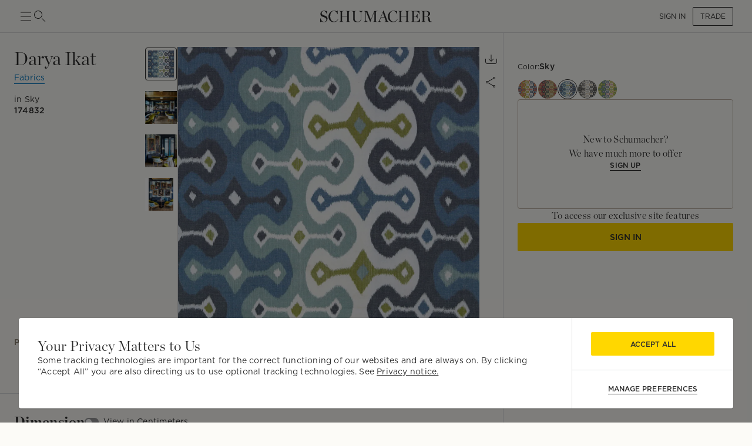

--- FILE ---
content_type: text/html; charset=utf-8
request_url: https://schumacher.com/catalog/products/174832
body_size: 22671
content:
<!DOCTYPE html><html lang="en"><head><meta charSet="utf-8"/><meta name="viewport" content="width=device-width, initial-scale=1, maximum-scale=1"/><meta property="og:type" content="product"/><title>Darya Ikat - Sky Fabrics | Schumacher</title><meta name="robots" content="index,follow"/><meta name="description" content="Schumacher Darya Ikat Sky Fabrics, 174832, from Martyn Lawrence Bullard collection."/><meta property="og:title" content="Darya Ikat - Sky Fabrics"/><meta property="og:description" content="Schumacher Darya Ikat Sky Fabrics, 174832, from Martyn Lawrence Bullard collection."/><meta property="og:url" content="https://schumacher.com/catalog/products/174832?dialog=true&amp;source=DISCOVER"/><meta property="og:image" content="https://schumacher-webassets.s3.amazonaws.com/Web%20Catalog-600/174832.jpg"/><meta property="og:image:alt" content="DARYA IKAT"/><meta property="og:image:type" content="image/jpeg"/><meta property="og:image:width" content="800"/><meta property="og:image:height" content="600"/><meta property="og:site_name" content="Schumacher"/><link rel="canonical" href="https://schumacher.com/catalog/products/174832"/><link rel="preload" as="image" imageSrcSet="/static/icons/sm/ico-arrow_up.svg?w=16 1x, /static/icons/sm/ico-arrow_up.svg?w=32 2x"/><meta name="next-head-count" content="17"/><meta name="theme-color" content="#FFD700"/><link rel="shortcut icon" href="/favicon.ico"/><style data-emotion="css-global 0"></style><style data-emotion="css-global 66e76y">html{-webkit-font-smoothing:antialiased;-moz-osx-font-smoothing:grayscale;box-sizing:border-box;-webkit-text-size-adjust:100%;}*,*::before,*::after{box-sizing:inherit;}strong,b{font-weight:700;}body{margin:0;color:#2D2D2D;font-family:Gotham,Chronicle,sans-serif;font-weight:400;font-size:1rem;line-height:1.5;background-color:#FCFBF7;}@media print{body{background-color:#fff;}}body::backdrop{background-color:#FCFBF7;}</style><style data-emotion="css mylvsb f9o6g3 2zqwuy 1a86szj 1yc00gz 4ttkw1 1xf4em6 1h6gj5f dx7jfr 1v2z18p so47z5 jspl1n 1ey8een hnu6uk 1ox9a67 nhr6q7 3oyczl 1vvop01 1xsv8tj o4sc6e 30ldov p4ja9v 9vijnh 1mhduc2 178yklu 1e8l4mu vgapu9 acsfz9 17otgha ad1krx 1ajrryl 9n0rio 1llv78u xpyn2j 1rr4qq7 1x9lv6e eqiuzc 164r41r 1h5wpgi 5j3sx1 1ykn96p latzpo 1yxnrq4 1anid1y k008qs 14dhboz 15c8v5h 1ik0q1f 13123j2 6umscs 1utadei 6ikvtm 1cvycni 1doduv3 1fga8d9 63gx2b 1gdi1b6 6q7m68 1v1ile9 7n34s2 1jaw3da u4pwn1 4xp9q6 1m9pwf3 19gndve 1ju1kxc c391on ct841e 1jasr6d 1ud5i1b x7vouf 1xnox0e 193p2kt j7qwjs tu8aun 1c1z7yy 1jvwjjo 20n553 3ijyde 1edxo62 1oonbm0 1pmf7n1 gim6kf nmbwnx 1qw96cp 4eyb3w 1sq9iqi 1ofvbqb 7yxv9v 1pxm56e jvztyz 1i4vdba 95g4uk blfq1p 1x4jos1 1t02na0 103csky znpl6r pt151d 17mjx8s 1qojw2s 13mweom 4mymo6">.css-mylvsb{width:100%;margin-left:auto;box-sizing:border-box;margin-right:auto;display:block;padding-left:16px;padding-right:16px;}@media (min-width:601px){.css-mylvsb{padding-left:24px;padding-right:24px;}}.css-f9o6g3{display:-webkit-box;display:-webkit-flex;display:-ms-flexbox;display:flex;-webkit-flex-direction:column;-ms-flex-direction:column;flex-direction:column;-webkit-box-pack:justify;-webkit-justify-content:space-between;justify-content:space-between;-webkit-flex-direction:row;-ms-flex-direction:row;flex-direction:row;-webkit-align-items:center;-webkit-box-align:center;-ms-flex-align:center;align-items:center;}.css-2zqwuy{display:-webkit-box;display:-webkit-flex;display:-ms-flexbox;display:flex;-webkit-flex-direction:column;-ms-flex-direction:column;flex-direction:column;-webkit-flex-direction:row;-ms-flex-direction:row;flex-direction:row;-webkit-column-gap:24px;column-gap:24px;-webkit-align-items:center;-webkit-box-align:center;-ms-flex-align:center;align-items:center;}.css-1a86szj{display:-webkit-inline-box;display:-webkit-inline-flex;display:-ms-inline-flexbox;display:inline-flex;-webkit-align-items:center;-webkit-box-align:center;-ms-flex-align:center;align-items:center;-webkit-box-pack:center;-ms-flex-pack:center;-webkit-justify-content:center;justify-content:center;position:relative;box-sizing:border-box;-webkit-tap-highlight-color:transparent;background-color:transparent;outline:0;border:0;margin:0;border-radius:0;padding:0;cursor:pointer;-webkit-user-select:none;-moz-user-select:none;-ms-user-select:none;user-select:none;vertical-align:middle;-moz-appearance:none;-webkit-appearance:none;-webkit-text-decoration:none;text-decoration:none;color:inherit;text-align:center;-webkit-flex:0 0 auto;-ms-flex:0 0 auto;flex:0 0 auto;font-size:1.5rem;padding:8px;border-radius:50%;overflow:visible;color:rgba(0, 0, 0, 0.54);-webkit-transition:background-color 150ms cubic-bezier(0.4, 0, 0.2, 1) 0ms;transition:background-color 150ms cubic-bezier(0.4, 0, 0.2, 1) 0ms;height:24px;width:24px;z-index:1;font-weight:normal;padding:0px;min-height:0;min-width:0;color:#2D2D2D;}.css-1a86szj::-moz-focus-inner{border-style:none;}.css-1a86szj.Mui-disabled{pointer-events:none;cursor:default;}@media print{.css-1a86szj{-webkit-print-color-adjust:exact;color-adjust:exact;}}.css-1a86szj.Mui-disabled{background-color:transparent;color:rgba(0, 0, 0, 0.26);}.css-1a86szj:hover{background-color:transparent;}.css-1yc00gz{-webkit-user-select:none;-moz-user-select:none;-ms-user-select:none;user-select:none;width:1em;height:1em;display:inline-block;-webkit-flex-shrink:0;-ms-flex-negative:0;flex-shrink:0;-webkit-transition:fill 200ms cubic-bezier(0.4, 0, 0.2, 1) 0ms;transition:fill 200ms cubic-bezier(0.4, 0, 0.2, 1) 0ms;font-size:1.5rem;font-size:24px;}.css-4ttkw1{display:-webkit-inline-box;display:-webkit-inline-flex;display:-ms-inline-flexbox;display:inline-flex;-webkit-align-items:center;-webkit-box-align:center;-ms-flex-align:center;align-items:center;-webkit-box-pack:center;-ms-flex-pack:center;-webkit-justify-content:center;justify-content:center;position:relative;box-sizing:border-box;-webkit-tap-highlight-color:transparent;background-color:transparent;outline:0;border:0;margin:0;border-radius:0;padding:0;cursor:pointer;-webkit-user-select:none;-moz-user-select:none;-ms-user-select:none;user-select:none;vertical-align:middle;-moz-appearance:none;-webkit-appearance:none;-webkit-text-decoration:none;text-decoration:none;color:inherit;text-align:center;-webkit-flex:0 0 auto;-ms-flex:0 0 auto;flex:0 0 auto;font-size:1.5rem;padding:8px;border-radius:50%;overflow:visible;color:rgba(0, 0, 0, 0.54);-webkit-transition:background-color 150ms cubic-bezier(0.4, 0, 0.2, 1) 0ms;transition:background-color 150ms cubic-bezier(0.4, 0, 0.2, 1) 0ms;height:24px;width:24px;}.css-4ttkw1::-moz-focus-inner{border-style:none;}.css-4ttkw1.Mui-disabled{pointer-events:none;cursor:default;}@media print{.css-4ttkw1{-webkit-print-color-adjust:exact;color-adjust:exact;}}.css-4ttkw1.Mui-disabled{background-color:transparent;color:rgba(0, 0, 0, 0.26);}.css-4ttkw1:hover{background-color:transparent;}.css-1xf4em6{cursor:pointer;width:0;}.css-1h6gj5f{display:-webkit-box;display:-webkit-flex;display:-ms-flexbox;display:flex;-webkit-flex-direction:column;-ms-flex-direction:column;flex-direction:column;-webkit-align-items:center;-webkit-box-align:center;-ms-flex-align:center;align-items:center;-webkit-flex-direction:row;-ms-flex-direction:row;flex-direction:row;-webkit-column-gap:16px;column-gap:16px;}.css-dx7jfr{display:-webkit-inline-box;display:-webkit-inline-flex;display:-ms-inline-flexbox;display:inline-flex;-webkit-align-items:center;-webkit-box-align:center;-ms-flex-align:center;align-items:center;-webkit-box-pack:center;-ms-flex-pack:center;-webkit-justify-content:center;justify-content:center;position:relative;box-sizing:border-box;-webkit-tap-highlight-color:transparent;background-color:transparent;outline:0;border:0;margin:0;border-radius:0;padding:0;cursor:pointer;-webkit-user-select:none;-moz-user-select:none;-ms-user-select:none;user-select:none;vertical-align:middle;-moz-appearance:none;-webkit-appearance:none;-webkit-text-decoration:none;text-decoration:none;color:inherit;font-family:Gotham,Chronicle,sans-serif;font-weight:500;font-size:0.875rem;line-height:1.75;text-transform:uppercase;min-width:64px;padding:6px 16px;border-radius:4px;-webkit-transition:background-color 250ms cubic-bezier(0.4, 0, 0.2, 1) 0ms,box-shadow 250ms cubic-bezier(0.4, 0, 0.2, 1) 0ms,border-color 250ms cubic-bezier(0.4, 0, 0.2, 1) 0ms,color 250ms cubic-bezier(0.4, 0, 0.2, 1) 0ms;transition:background-color 250ms cubic-bezier(0.4, 0, 0.2, 1) 0ms,box-shadow 250ms cubic-bezier(0.4, 0, 0.2, 1) 0ms,border-color 250ms cubic-bezier(0.4, 0, 0.2, 1) 0ms,color 250ms cubic-bezier(0.4, 0, 0.2, 1) 0ms;box-shadow:none;font-family:Gotham;border-radius:2px;font-weight:bold;color:#2D2D2D;height:40px;padding-left:12px;padding-right:12px;font-size:12px;font-weight:normal;text-transform:uppercase;}.css-dx7jfr::-moz-focus-inner{border-style:none;}.css-dx7jfr.Mui-disabled{pointer-events:none;cursor:default;}@media print{.css-dx7jfr{-webkit-print-color-adjust:exact;color-adjust:exact;}}.css-dx7jfr:hover{-webkit-text-decoration:none;text-decoration:none;background-color:rgba(45, 45, 45, 0.04);}@media (hover: none){.css-dx7jfr:hover{background-color:transparent;}}.css-dx7jfr.Mui-disabled{color:rgba(0, 0, 0, 0.26);}.css-dx7jfr:hover{box-shadow:none;}.css-dx7jfr.Mui-focusVisible{box-shadow:none;}.css-dx7jfr:active{box-shadow:none;}.css-dx7jfr.Mui-disabled{box-shadow:none;}.css-dx7jfr.Mui-disabled{color:#969798;}@media (min-width:801px){.css-dx7jfr{font-size:12px;height:32px;}}.css-1v2z18p{display:-webkit-inline-box;display:-webkit-inline-flex;display:-ms-inline-flexbox;display:inline-flex;-webkit-align-items:center;-webkit-box-align:center;-ms-flex-align:center;align-items:center;-webkit-box-pack:center;-ms-flex-pack:center;-webkit-justify-content:center;justify-content:center;position:relative;box-sizing:border-box;-webkit-tap-highlight-color:transparent;background-color:transparent;outline:0;border:0;margin:0;border-radius:0;padding:0;cursor:pointer;-webkit-user-select:none;-moz-user-select:none;-ms-user-select:none;user-select:none;vertical-align:middle;-moz-appearance:none;-webkit-appearance:none;-webkit-text-decoration:none;text-decoration:none;color:inherit;font-family:Gotham,Chronicle,sans-serif;font-weight:500;font-size:0.8125rem;line-height:1.75;text-transform:uppercase;min-width:64px;padding:3px 9px;border-radius:4px;-webkit-transition:background-color 250ms cubic-bezier(0.4, 0, 0.2, 1) 0ms,box-shadow 250ms cubic-bezier(0.4, 0, 0.2, 1) 0ms,border-color 250ms cubic-bezier(0.4, 0, 0.2, 1) 0ms,color 250ms cubic-bezier(0.4, 0, 0.2, 1) 0ms;transition:background-color 250ms cubic-bezier(0.4, 0, 0.2, 1) 0ms,box-shadow 250ms cubic-bezier(0.4, 0, 0.2, 1) 0ms,border-color 250ms cubic-bezier(0.4, 0, 0.2, 1) 0ms,color 250ms cubic-bezier(0.4, 0, 0.2, 1) 0ms;border:1px solid rgba(255, 215, 0, 0.5);color:#FFD700;box-shadow:none;font-family:Gotham;border-radius:2px;font-weight:bold;border-color:#2D2D2D;color:#2D2D2D;height:40px;padding-left:12px;padding-right:12px;font-size:12px;font-weight:normal;}.css-1v2z18p::-moz-focus-inner{border-style:none;}.css-1v2z18p.Mui-disabled{pointer-events:none;cursor:default;}@media print{.css-1v2z18p{-webkit-print-color-adjust:exact;color-adjust:exact;}}.css-1v2z18p:hover{-webkit-text-decoration:none;text-decoration:none;background-color:rgba(255, 215, 0, 0.04);border:1px solid #FFD700;}@media (hover: none){.css-1v2z18p:hover{background-color:transparent;}}.css-1v2z18p.Mui-disabled{color:rgba(0, 0, 0, 0.26);border:1px solid rgba(0, 0, 0, 0.12);}.css-1v2z18p:hover{box-shadow:none;}.css-1v2z18p.Mui-focusVisible{box-shadow:none;}.css-1v2z18p:active{box-shadow:none;}.css-1v2z18p.Mui-disabled{box-shadow:none;}.css-1v2z18p:hover{background-color:#F2F3F4;border-color:#2D2D2D;}.css-1v2z18p.Mui-disabled{border-color:#D9DADC;color:#969798;}@media (min-width:801px){.css-1v2z18p{font-size:12px;height:32px;}}.css-so47z5{margin-top:56px;padding-bottom:0px;background-color:#FCFBF7;}.css-jspl1n{width:100%;margin-left:auto;box-sizing:border-box;margin-right:auto;display:block;padding-left:16px;padding-right:16px;}@media (min-width:601px){.css-jspl1n{padding-left:24px;padding-right:24px;}}@media (min-width:1281px){.css-jspl1n{max-width:1281px;}}.css-1ey8een{display:-webkit-box;display:-webkit-flex;display:-ms-flexbox;display:flex;-webkit-flex-direction:column;-ms-flex-direction:column;flex-direction:column;padding-top:0px;-webkit-flex-direction:column;-ms-flex-direction:column;flex-direction:column;row-gap:32px;}.css-hnu6uk{display:-webkit-box;display:-webkit-flex;display:-ms-flexbox;display:flex;-webkit-flex-direction:column;-ms-flex-direction:column;flex-direction:column;-webkit-flex-direction:row;-ms-flex-direction:row;flex-direction:row;-webkit-column-gap:24px;column-gap:24px;}.css-1ox9a67{display:-webkit-box;display:-webkit-flex;display:-ms-flexbox;display:flex;-webkit-flex-direction:column;-ms-flex-direction:column;flex-direction:column;-webkit-flex-direction:column;-ms-flex-direction:column;flex-direction:column;-webkit-flex:1;-ms-flex:1;flex:1;}.css-nhr6q7{display:-webkit-box;display:-webkit-flex;display:-ms-flexbox;display:flex;-webkit-flex-direction:column;-ms-flex-direction:column;flex-direction:column;-webkit-flex-direction:column;-ms-flex-direction:column;flex-direction:column;padding-bottom:40px;}.css-3oyczl{display:-webkit-box;display:-webkit-flex;display:-ms-flexbox;display:flex;-webkit-flex-direction:column;-ms-flex-direction:column;flex-direction:column;padding-top:24px;-webkit-flex:1;-ms-flex:1;flex:1;-webkit-flex-direction:row;-ms-flex-direction:row;flex-direction:row;-webkit-box-flex-wrap:nowrap;-webkit-flex-wrap:nowrap;-ms-flex-wrap:nowrap;flex-wrap:nowrap;-webkit-column-gap:16px;column-gap:16px;}.css-1vvop01{display:-webkit-box;display:-webkit-flex;display:-ms-flexbox;display:flex;-webkit-flex-direction:column;-ms-flex-direction:column;flex-direction:column;-webkit-flex-direction:column;-ms-flex-direction:column;flex-direction:column;row-gap:4px;max-width:222px;-webkit-flex:1;-ms-flex:1;flex:1;max-height:calc(100vh - 110px);}.css-1xsv8tj{margin:0;font-size:24px;line-height:1.333;letter-spacing:0.015em;font-family:Chronicle;font-weight:normal;text-transform:capitalize;}@media (min-width:801px){.css-1xsv8tj{font-size:28px;line-height:1.3;letter-spacing:0em;font-family:Chronicle;}}@media (min-width:1025px){.css-1xsv8tj{font-size:32px;line-height:1.25;letter-spacing:0em;font-family:Chronicle;}}.css-o4sc6e{display:-webkit-box;display:-webkit-flex;display:-ms-flexbox;display:flex;-webkit-flex-direction:column;-ms-flex-direction:column;flex-direction:column;margin-bottom:8px;margin-right:auto;}.css-30ldov{display:-webkit-inline-box;display:-webkit-inline-flex;display:-ms-inline-flexbox;display:inline-flex;-webkit-align-items:center;-webkit-box-align:center;-ms-flex-align:center;align-items:center;-webkit-box-pack:center;-ms-flex-pack:center;-webkit-justify-content:center;justify-content:center;position:relative;box-sizing:border-box;-webkit-tap-highlight-color:transparent;background-color:transparent;outline:0;border:0;margin:0;border-radius:0;padding:0;cursor:pointer;-webkit-user-select:none;-moz-user-select:none;-ms-user-select:none;user-select:none;vertical-align:middle;-moz-appearance:none;-webkit-appearance:none;-webkit-text-decoration:none;text-decoration:none;color:inherit;font-family:Gotham,Chronicle,sans-serif;font-weight:500;font-size:0.875rem;line-height:1.75;text-transform:uppercase;min-width:64px;padding:6px 8px;border-radius:4px;-webkit-transition:background-color 250ms cubic-bezier(0.4, 0, 0.2, 1) 0ms,box-shadow 250ms cubic-bezier(0.4, 0, 0.2, 1) 0ms,border-color 250ms cubic-bezier(0.4, 0, 0.2, 1) 0ms,color 250ms cubic-bezier(0.4, 0, 0.2, 1) 0ms;transition:background-color 250ms cubic-bezier(0.4, 0, 0.2, 1) 0ms,box-shadow 250ms cubic-bezier(0.4, 0, 0.2, 1) 0ms,border-color 250ms cubic-bezier(0.4, 0, 0.2, 1) 0ms,color 250ms cubic-bezier(0.4, 0, 0.2, 1) 0ms;color:#FFD700;font-family:Gotham;border-radius:2px;font-weight:bold;color:#2D2D2D;height:40px;padding-left:12px;padding-right:12px;font-size:12px;color:#0779BF;border-bottom:1px solid #0779BF;padding:0px;height:-webkit-max-content;height:-moz-max-content;height:max-content;border-radius:0;min-width:0;}.css-30ldov::-moz-focus-inner{border-style:none;}.css-30ldov.Mui-disabled{pointer-events:none;cursor:default;}@media print{.css-30ldov{-webkit-print-color-adjust:exact;color-adjust:exact;}}.css-30ldov:hover{-webkit-text-decoration:none;text-decoration:none;background-color:rgba(255, 215, 0, 0.04);}@media (hover: none){.css-30ldov:hover{background-color:transparent;}}.css-30ldov.Mui-disabled{color:rgba(0, 0, 0, 0.26);}.css-30ldov.Mui-disabled{color:#969798;}@media (min-width:801px){.css-30ldov{font-size:12px;}}.css-30ldov:hover{background-color:transparent!Important;border-bottom:1px solid transparent;}.css-30ldov.Mui-disabled{color:#0779BF;opacity:0.5;}.css-p4ja9v{margin:0;font-size:12px;line-height:1.35;letter-spacing:0.015em;font-family:Gotham;font-weight:normal;text-transform:none;}@media (min-width:801px){.css-p4ja9v{font-size:14px;line-height:1.4;letter-spacing:0.015em;font-family:Gotham;}}@media (min-width:1025px){.css-p4ja9v{font-size:14px;line-height:1.4;letter-spacing:0.015em;font-family:Gotham;}}.css-9vijnh{margin:0;font-size:12px;line-height:1.35;letter-spacing:0.015em;font-family:Gotham;font-weight:normal;margin-top:8px;}@media (min-width:801px){.css-9vijnh{font-size:14px;line-height:1.4;letter-spacing:0.015em;font-family:Gotham;}}@media (min-width:1025px){.css-9vijnh{font-size:14px;line-height:1.4;letter-spacing:0.015em;font-family:Gotham;}}.css-1mhduc2{margin:0;font-size:12px;line-height:1.35;letter-spacing:0.015em;font-family:Gotham;font-weight:700;}@media (min-width:801px){.css-1mhduc2{font-size:14px;line-height:1.4;letter-spacing:0.015em;font-family:Gotham;}}@media (min-width:1025px){.css-1mhduc2{font-size:14px;line-height:1.4;letter-spacing:0.015em;font-family:Gotham;}}.css-178yklu{margin-top:24px;}.css-1e8l4mu{display:-webkit-box;display:-webkit-flex;display:-ms-flexbox;display:flex;-webkit-flex-direction:column;-ms-flex-direction:column;flex-direction:column;row-gap:8px;-webkit-align-items:flex-start;-webkit-box-align:flex-start;-ms-flex-align:flex-start;align-items:flex-start;margin-top:24px;}.css-vgapu9{display:-webkit-box;display:-webkit-flex;display:-ms-flexbox;display:flex;-webkit-flex-direction:column;-ms-flex-direction:column;flex-direction:column;margin-top:auto;}.css-acsfz9{display:-webkit-box;display:-webkit-flex;display:-ms-flexbox;display:flex;-webkit-flex-direction:column;-ms-flex-direction:column;flex-direction:column;-webkit-flex-direction:row;-ms-flex-direction:row;flex-direction:row;-webkit-align-items:center;-webkit-box-align:center;-ms-flex-align:center;align-items:center;cursor:pointer;margin-right:auto;}.css-17otgha{margin:0;font-size:12px;line-height:1.35;letter-spacing:0.015em;font-family:Gotham;font-weight:normal;font-weight:bold;margin-bottom:4px;padding-top:4px;padding-bottom:4px;padding-right:12px;color:#897E6F;}@media (min-width:801px){.css-17otgha{font-size:14px;line-height:1.4;letter-spacing:0.015em;font-family:Gotham;}}@media (min-width:1025px){.css-17otgha{font-size:14px;line-height:1.4;letter-spacing:0.015em;font-family:Gotham;}}.css-17otgha:hover{cursor:pointer;}.css-ad1krx{display:-webkit-box;display:-webkit-flex;display:-ms-flexbox;display:flex;-webkit-flex-direction:column;-ms-flex-direction:column;flex-direction:column;-webkit-flex-direction:row;-ms-flex-direction:row;flex-direction:row;-webkit-column-gap:16px;column-gap:16px;}.css-1ajrryl{display:-webkit-box;display:-webkit-flex;display:-ms-flexbox;display:flex;-webkit-flex-direction:column;-ms-flex-direction:column;flex-direction:column;-webkit-flex-direction:column;-ms-flex-direction:column;flex-direction:column;width:56px;position:relative;max-height:0;}.css-9n0rio{display:-webkit-box;display:-webkit-flex;display:-ms-flexbox;display:flex;-webkit-flex-direction:row;-ms-flex-direction:row;flex-direction:row;-webkit-column-gap:4px;column-gap:4px;}.css-1llv78u{display:-webkit-box;display:-webkit-flex;display:-ms-flexbox;display:flex;-webkit-flex-direction:column;-ms-flex-direction:column;flex-direction:column;width:100%;height:100%;background-color:#D9DADC;position:absolute;}.css-xpyn2j{display:-webkit-box;display:-webkit-flex;display:-ms-flexbox;display:flex;-webkit-flex-direction:column;-ms-flex-direction:column;flex-direction:column;-webkit-transition:height 1s;transition:height 1s;width:100%;height:Infinity%;background-color:#616161;position:absolute;}.css-1rr4qq7{-webkit-flex:1;-ms-flex:1;flex:1;}.css-1x9lv6e{width:0;height:0;display:-webkit-box;display:-webkit-flex;display:-ms-flexbox;display:flex;-webkit-align-items:center;-webkit-box-align:center;-ms-flex-align:center;align-items:center;text-align:center;-webkit-box-pack:center;-ms-flex-pack:center;-webkit-justify-content:center;justify-content:center;background-color:#FCFBF7;position:relative;}.css-eqiuzc{margin:0;font-size:12px;line-height:1.35;letter-spacing:0.015em;font-family:Gotham;font-weight:normal;}@media (min-width:801px){.css-eqiuzc{font-size:12px;line-height:1.35;letter-spacing:0.015em;font-family:Gotham;}}@media (min-width:1025px){.css-eqiuzc{font-size:12px;line-height:1.35;letter-spacing:0.015em;font-family:Gotham;}}.css-164r41r{margin-top:8px;}.css-1h5wpgi{display:-webkit-box;display:-webkit-flex;display:-ms-flexbox;display:flex;-webkit-flex-direction:column;-ms-flex-direction:column;flex-direction:column;-webkit-flex-direction:column;-ms-flex-direction:column;flex-direction:column;row-gap:8px;}.css-5j3sx1{display:-webkit-inline-box;display:-webkit-inline-flex;display:-ms-inline-flexbox;display:inline-flex;-webkit-align-items:center;-webkit-box-align:center;-ms-flex-align:center;align-items:center;-webkit-box-pack:center;-ms-flex-pack:center;-webkit-justify-content:center;justify-content:center;position:relative;box-sizing:border-box;-webkit-tap-highlight-color:transparent;background-color:transparent;outline:0;border:0;margin:0;border-radius:0;padding:0;cursor:pointer;-webkit-user-select:none;-moz-user-select:none;-ms-user-select:none;user-select:none;vertical-align:middle;-moz-appearance:none;-webkit-appearance:none;-webkit-text-decoration:none;text-decoration:none;color:inherit;text-align:center;-webkit-flex:0 0 auto;-ms-flex:0 0 auto;flex:0 0 auto;font-size:1.5rem;padding:8px;border-radius:50%;overflow:visible;color:rgba(0, 0, 0, 0.54);-webkit-transition:background-color 150ms cubic-bezier(0.4, 0, 0.2, 1) 0ms;transition:background-color 150ms cubic-bezier(0.4, 0, 0.2, 1) 0ms;height:40px;width:40px;color:#2D2D2D;}.css-5j3sx1::-moz-focus-inner{border-style:none;}.css-5j3sx1.Mui-disabled{pointer-events:none;cursor:default;}@media print{.css-5j3sx1{-webkit-print-color-adjust:exact;color-adjust:exact;}}.css-5j3sx1:hover{background-color:rgba(0, 0, 0, 0.04);}@media (hover: none){.css-5j3sx1:hover{background-color:transparent;}}.css-5j3sx1.Mui-disabled{background-color:transparent;color:rgba(0, 0, 0, 0.26);}.css-5j3sx1:hover{background-color:transparent;}.css-1ykn96p{display:-webkit-box;display:-webkit-flex;display:-ms-flexbox;display:flex;-webkit-flex-direction:column;-ms-flex-direction:column;flex-direction:column;position:fixed;top:56px;width:100%;left:0;right:0;z-index:91;background-color:#FCFBF7;}.css-latzpo{display:-webkit-box;display:-webkit-flex;display:-ms-flexbox;display:flex;-webkit-flex-direction:column;-ms-flex-direction:column;flex-direction:column;-webkit-flex-direction:row;-ms-flex-direction:row;flex-direction:row;-webkit-column-gap:32px;column-gap:32px;-webkit-align-items:center;-webkit-box-align:center;-ms-flex-align:center;align-items:center;}.css-1yxnrq4{overflow:hidden;min-height:48px;-webkit-overflow-scrolling:touch;display:-webkit-box;display:-webkit-flex;display:-ms-flexbox;display:flex;}@media (max-width:600.95px){.css-1yxnrq4 .MuiTabs-scrollButtons{display:none;}}.css-1anid1y{position:relative;display:inline-block;-webkit-flex:1 1 auto;-ms-flex:1 1 auto;flex:1 1 auto;white-space:nowrap;overflow-x:hidden;width:100%;}.css-k008qs{display:-webkit-box;display:-webkit-flex;display:-ms-flexbox;display:flex;}.css-14dhboz{display:-webkit-inline-box;display:-webkit-inline-flex;display:-ms-inline-flexbox;display:inline-flex;-webkit-align-items:center;-webkit-box-align:center;-ms-flex-align:center;align-items:center;-webkit-box-pack:center;-ms-flex-pack:center;-webkit-justify-content:center;justify-content:center;position:relative;box-sizing:border-box;-webkit-tap-highlight-color:transparent;background-color:transparent;outline:0;border:0;margin:0;border-radius:0;padding:0;cursor:pointer;-webkit-user-select:none;-moz-user-select:none;-ms-user-select:none;user-select:none;vertical-align:middle;-moz-appearance:none;-webkit-appearance:none;-webkit-text-decoration:none;text-decoration:none;color:inherit;font-family:Gotham,Chronicle,sans-serif;font-weight:500;font-size:0.875rem;line-height:1.25;text-transform:uppercase;max-width:360px;min-width:90px;position:relative;min-height:48px;-webkit-flex-shrink:0;-ms-flex-negative:0;flex-shrink:0;padding:12px 16px;overflow:hidden;white-space:normal;text-align:center;-webkit-flex-direction:column;-ms-flex-direction:column;flex-direction:column;color:#969798;text-transform:none;font-weight:bold;font-size:14px;height:60px;-webkit-align-items:center;-webkit-box-align:center;-ms-flex-align:center;align-items:center;padding-left:0;padding-right:0;margin-right:32px;color:#897E6F;}.css-14dhboz::-moz-focus-inner{border-style:none;}.css-14dhboz.Mui-disabled{pointer-events:none;cursor:default;}@media print{.css-14dhboz{-webkit-print-color-adjust:exact;color-adjust:exact;}}.css-14dhboz.Mui-selected{color:#FFD700;}.css-14dhboz.Mui-disabled{color:rgba(0, 0, 0, 0.38);}.css-14dhboz.Mui-selected{color:#2D2D2D;}.css-15c8v5h{position:absolute;height:2px;bottom:0;width:100%;-webkit-transition:all 300ms cubic-bezier(0.4, 0, 0.2, 1) 0ms;transition:all 300ms cubic-bezier(0.4, 0, 0.2, 1) 0ms;background-color:#FFD700;height:4px;}.css-1ik0q1f{display:-webkit-box;display:-webkit-flex;display:-ms-flexbox;display:flex;-webkit-flex-direction:column;-ms-flex-direction:column;flex-direction:column;margin-left:auto;cursor:pointer;}.css-13123j2{margin:0;font-size:12px;line-height:1.35;letter-spacing:0.015em;font-family:Gotham;font-weight:normal;}@media (min-width:801px){.css-13123j2{font-size:14px;line-height:1.4;letter-spacing:0.015em;font-family:Gotham;}}@media (min-width:1025px){.css-13123j2{font-size:14px;line-height:1.4;letter-spacing:0.015em;font-family:Gotham;}}.css-6umscs{margin:0;font-size:10px;line-height:1.2;letter-spacing:0.0175em;text-transform:uppercase;font-family:Gotham;font-weight:700;color:#969798;}@media (min-width:801px){.css-6umscs{font-size:10px;line-height:1.2;letter-spacing:0.0175em;text-transform:uppercase;font-family:Gotham;}}@media (min-width:1025px){.css-6umscs{font-size:10px;line-height:1.2;letter-spacing:0.0175em;text-transform:uppercase;font-family:Gotham;}}.css-1utadei{margin:0;font-size:10px;line-height:1.2;letter-spacing:0.0175em;text-transform:uppercase;font-family:Gotham;font-weight:normal;}@media (min-width:801px){.css-1utadei{font-size:10px;line-height:1.2;letter-spacing:0.0175em;text-transform:uppercase;font-family:Gotham;}}@media (min-width:1025px){.css-1utadei{font-size:10px;line-height:1.2;letter-spacing:0.0175em;text-transform:uppercase;font-family:Gotham;}}.css-6ikvtm{margin:0;-webkit-flex-shrink:0;-ms-flex-negative:0;flex-shrink:0;border-width:0;border-style:solid;border-color:#D9DADC;border-bottom-width:thin;}.css-1cvycni{position:-webkit-sticky;position:sticky;top:56px;background-color:#FCFBF7;z-index:1;}.css-1doduv3{margin-right:-24px;padding-right:24px;margin-left:-240px;padding-left:240px;background-color:#FCFBF7;}.css-1fga8d9{margin:0;-webkit-flex-shrink:0;-ms-flex-negative:0;flex-shrink:0;border-width:0;border-style:solid;border-color:#D9DADC;border-bottom-width:thin;margin-left:-240px;}.css-63gx2b{margin:0;-webkit-flex-shrink:0;-ms-flex-negative:0;flex-shrink:0;border-width:0;border-style:solid;border-color:#D9DADC;border-bottom-width:thin;margin-right:-24px;margin-left:-240px;}.css-1gdi1b6{display:-webkit-box;display:-webkit-flex;display:-ms-flexbox;display:flex;-webkit-flex-direction:column;-ms-flex-direction:column;flex-direction:column;-webkit-flex-direction:column;-ms-flex-direction:column;flex-direction:column;row-gap:32px;margin-top:32px;padding-bottom:24px;}.css-6q7m68{display:-webkit-box;display:-webkit-flex;display:-ms-flexbox;display:flex;-webkit-flex-direction:column;-ms-flex-direction:column;flex-direction:column;row-gap:16px;}.css-1v1ile9{display:-webkit-box;display:-webkit-flex;display:-ms-flexbox;display:flex;-webkit-flex-direction:row;-ms-flex-direction:row;flex-direction:row;-webkit-column-gap:32px;column-gap:32px;-webkit-align-items:center;-webkit-box-align:center;-ms-flex-align:center;align-items:center;}.css-7n34s2{margin:0;font-size:20px;line-height:1.4;letter-spacing:0.015em;font-family:Chronicle;font-weight:700;}@media (min-width:801px){.css-7n34s2{font-size:20px;line-height:1.4;letter-spacing:0.015em;font-family:Chronicle;}}@media (min-width:1025px){.css-7n34s2{font-size:24px;line-height:1.333;letter-spacing:0.015em;font-family:Chronicle;}}.css-1jaw3da{display:-webkit-inline-box;display:-webkit-inline-flex;display:-ms-inline-flexbox;display:inline-flex;-webkit-align-items:center;-webkit-box-align:center;-ms-flex-align:center;align-items:center;cursor:pointer;vertical-align:middle;-webkit-tap-highlight-color:transparent;margin-left:-11px;margin-right:16px;}.css-1jaw3da.Mui-disabled{cursor:default;}.css-1jaw3da .MuiFormControlLabel-label.Mui-disabled{color:rgba(0, 0, 0, 0.38);}.css-u4pwn1{display:-webkit-inline-box;display:-webkit-inline-flex;display:-ms-inline-flexbox;display:inline-flex;width:58px;height:38px;overflow:hidden;padding:12px;box-sizing:border-box;position:relative;-webkit-flex-shrink:0;-ms-flex-negative:0;flex-shrink:0;z-index:0;vertical-align:middle;width:40px;height:24px;padding:7px;width:24px;height:14px;padding:0;}@media print{.css-u4pwn1{-webkit-print-color-adjust:exact;color-adjust:exact;}}.css-u4pwn1 .MuiSwitch-thumb{width:16px;height:16px;}.css-u4pwn1 .MuiSwitch-switchBase{padding:4px;}.css-u4pwn1 .MuiSwitch-switchBase.Mui-checked{-webkit-transform:translateX(16px);-moz-transform:translateX(16px);-ms-transform:translateX(16px);transform:translateX(16px);}.css-u4pwn1 .MuiSwitch-switchBase{padding:0;margin:2px;transition-duration:300ms;}.css-u4pwn1 .MuiSwitch-switchBase.Mui-checked{-webkit-transform:translateX(10px);-moz-transform:translateX(10px);-ms-transform:translateX(10px);transform:translateX(10px);color:#fff;}.css-u4pwn1 .MuiSwitch-switchBase.Mui-checked+.MuiSwitch-track{background-color:#090;opacity:1;border:0;}.css-u4pwn1 .MuiSwitch-switchBase.Mui-checked.Mui-disabled+.MuiSwitch-track{opacity:0.3;}.css-u4pwn1 .MuiSwitch-switchBase.Mui-checked:hover+.MuiSwitch-track{background-color:rgb(0, 107, 0);}.css-u4pwn1 .MuiSwitch-switchBase.Mui-focusVisible .MuiSwitch-thumb{color:#090;border:6px solid #fff;}.css-u4pwn1 .MuiSwitch-switchBase.Mui-disabled+.MuiSwitch-track{opacity:0.3;}.css-u4pwn1 .MuiSwitch-switchBase:hover .MuiSwitch-thumb{-webkit-transition:100ms;transition:100ms;margin:-1px;width:12px;height:12px;}.css-u4pwn1 .MuiSwitch-switchBase:hover:not(.Mui-checked)+.MuiSwitch-track{background-color:#6E6F70;}.css-u4pwn1 .MuiSwitch-switchBase.Mui-disabled>.MuiSwitch-thumb{color:#FFFFFF;}.css-u4pwn1 .MuiSwitch-thumb{-webkit-transition:100ms;transition:100ms;box-sizing:border-box;box-shadow:none;width:10px;height:10px;}.css-u4pwn1 .MuiSwitch-track{border-radius:13px;background-color:#969798;opacity:1;-webkit-transition:background-color 500ms cubic-bezier(0.4, 0, 0.2, 1) 0ms;transition:background-color 500ms cubic-bezier(0.4, 0, 0.2, 1) 0ms;}.css-4xp9q6{display:-webkit-inline-box;display:-webkit-inline-flex;display:-ms-inline-flexbox;display:inline-flex;-webkit-align-items:center;-webkit-box-align:center;-ms-flex-align:center;align-items:center;-webkit-box-pack:center;-ms-flex-pack:center;-webkit-justify-content:center;justify-content:center;position:relative;box-sizing:border-box;-webkit-tap-highlight-color:transparent;background-color:transparent;outline:0;border:0;margin:0;border-radius:0;padding:0;cursor:pointer;-webkit-user-select:none;-moz-user-select:none;-ms-user-select:none;user-select:none;vertical-align:middle;-moz-appearance:none;-webkit-appearance:none;-webkit-text-decoration:none;text-decoration:none;color:inherit;padding:9px;border-radius:50%;position:absolute;top:0;left:0;z-index:1;color:#fff;-webkit-transition:left 150ms cubic-bezier(0.4, 0, 0.2, 1) 0ms,-webkit-transform 150ms cubic-bezier(0.4, 0, 0.2, 1) 0ms;transition:left 150ms cubic-bezier(0.4, 0, 0.2, 1) 0ms,transform 150ms cubic-bezier(0.4, 0, 0.2, 1) 0ms;}.css-4xp9q6::-moz-focus-inner{border-style:none;}.css-4xp9q6.Mui-disabled{pointer-events:none;cursor:default;}@media print{.css-4xp9q6{-webkit-print-color-adjust:exact;color-adjust:exact;}}.css-4xp9q6.Mui-checked{-webkit-transform:translateX(20px);-moz-transform:translateX(20px);-ms-transform:translateX(20px);transform:translateX(20px);}.css-4xp9q6.Mui-disabled{color:#F2F3F4;}.css-4xp9q6.Mui-checked+.MuiSwitch-track{opacity:0.5;}.css-4xp9q6.Mui-disabled+.MuiSwitch-track{opacity:0.12;}.css-4xp9q6 .MuiSwitch-input{left:-100%;width:300%;}.css-4xp9q6:hover{background-color:rgba(0, 0, 0, 0.04);}@media (hover: none){.css-4xp9q6:hover{background-color:transparent;}}.css-4xp9q6.Mui-checked{color:#FFD700;}.css-4xp9q6.Mui-checked:hover{background-color:rgba(255, 215, 0, 0.04);}@media (hover: none){.css-4xp9q6.Mui-checked:hover{background-color:transparent;}}.css-4xp9q6.Mui-checked.Mui-disabled{color:rgb(255, 239, 158);}.css-4xp9q6.Mui-checked+.MuiSwitch-track{background-color:#FFD700;}.css-1m9pwf3{cursor:inherit;position:absolute;opacity:0;width:100%;height:100%;top:0;left:0;margin:0;padding:0;z-index:1;}.css-19gndve{box-shadow:0px 2px 1px -1px rgba(0,0,0,0.2),0px 1px 1px 0px rgba(0,0,0,0.14),0px 1px 3px 0px rgba(0,0,0,0.12);background-color:currentColor;width:20px;height:20px;border-radius:50%;}.css-1ju1kxc{height:100%;width:100%;border-radius:7px;z-index:-1;-webkit-transition:opacity 150ms cubic-bezier(0.4, 0, 0.2, 1) 0ms,background-color 150ms cubic-bezier(0.4, 0, 0.2, 1) 0ms;transition:opacity 150ms cubic-bezier(0.4, 0, 0.2, 1) 0ms,background-color 150ms cubic-bezier(0.4, 0, 0.2, 1) 0ms;background-color:#000;opacity:0.38;}.css-c391on{margin:0;font-family:Gotham,Chronicle,sans-serif;font-weight:400;font-size:1rem;line-height:1.5;}.css-ct841e{margin:0;font-size:12px;line-height:1.35;letter-spacing:0.015em;font-family:Gotham;font-weight:normal;margin-right:0px;margin-left:8px;}@media (min-width:801px){.css-ct841e{font-size:14px;line-height:1.4;letter-spacing:0.015em;font-family:Gotham;}}@media (min-width:1025px){.css-ct841e{font-size:14px;line-height:1.4;letter-spacing:0.015em;font-family:Gotham;}}.css-1jasr6d{display:-webkit-box;display:-webkit-flex;display:-ms-flexbox;display:flex;-webkit-flex-direction:column;-ms-flex-direction:column;flex-direction:column;-webkit-flex-direction:row;-ms-flex-direction:row;flex-direction:row;-webkit-column-gap:24px;column-gap:24px;row-gap:16px;}.css-1ud5i1b{display:-webkit-box;display:-webkit-flex;display:-ms-flexbox;display:flex;-webkit-flex-direction:column;-ms-flex-direction:column;flex-direction:column;row-gap:16px;-webkit-flex:1;-ms-flex:1;flex:1;}.css-x7vouf{display:table;width:100%;border-collapse:collapse;border-spacing:0;}.css-x7vouf caption{font-family:Gotham,Chronicle,sans-serif;font-weight:400;font-size:0.875rem;line-height:1.43;padding:16px;color:#969798;text-align:left;caption-side:bottom;}.css-1xnox0e{display:table-row-group;}.css-193p2kt{display:-webkit-box;display:-webkit-flex;display:-ms-flexbox;display:flex;-webkit-flex-direction:column;-ms-flex-direction:column;flex-direction:column;-webkit-flex-direction:column;-ms-flex-direction:column;flex-direction:column;row-gap:32px;}.css-j7qwjs{display:-webkit-box;display:-webkit-flex;display:-ms-flexbox;display:flex;-webkit-flex-direction:column;-ms-flex-direction:column;flex-direction:column;}.css-tu8aun{margin:0;font-size:20px;line-height:1.4;letter-spacing:0.015em;font-family:Chronicle;font-weight:700;margin-bottom:24px;}@media (min-width:801px){.css-tu8aun{font-size:20px;line-height:1.4;letter-spacing:0.015em;font-family:Chronicle;}}@media (min-width:1025px){.css-tu8aun{font-size:24px;line-height:1.333;letter-spacing:0.015em;font-family:Chronicle;}}.css-1c1z7yy{display:-webkit-box;display:-webkit-flex;display:-ms-flexbox;display:flex;-webkit-flex-direction:column;-ms-flex-direction:column;flex-direction:column;-webkit-flex-direction:column;-ms-flex-direction:column;flex-direction:column;row-gap:16px;padding:24px;background-color:#F2EEE7;}.css-1jvwjjo{margin:0;font-size:16px;line-height:1.5;letter-spacing:0.02em;font-family:Chronicle;font-weight:normal;}@media (min-width:801px){.css-1jvwjjo{font-size:16px;line-height:1.5;letter-spacing:0.02em;font-family:Chronicle;}}@media (min-width:1025px){.css-1jvwjjo{font-size:16px;line-height:1.5;letter-spacing:0.02em;font-family:Chronicle;}}.css-20n553{display:-webkit-box;display:-webkit-flex;display:-ms-flexbox;display:flex;-webkit-flex-direction:column;-ms-flex-direction:column;flex-direction:column;-webkit-flex-direction:row;-ms-flex-direction:row;flex-direction:row;-webkit-box-pack:center;-ms-flex-pack:center;-webkit-justify-content:center;justify-content:center;-webkit-column-gap:16px;column-gap:16px;row-gap:16px;}.css-3ijyde{display:-webkit-box;display:-webkit-flex;display:-ms-flexbox;display:flex;-webkit-flex-direction:column;-ms-flex-direction:column;flex-direction:column;overflow:auto;scrollbar-width:thin;overflow-y:auto;overflow-x:hidden;height:calc(100vh - 56px);padding-right:8px;border-left:1px solid;border-color:#D9DADC;}.css-3ijyde::-webkit-scrollbar{width:0.5em;}.css-3ijyde::-webkit-scrollbar-track{background:#f1f1f1;}.css-3ijyde::-webkit-scrollbar-thumb{background-color:#888;border-radius:20px;}.css-3ijyde::-webkit-scrollbar-thumb:hover{background:#555;}.css-1edxo62{display:-webkit-box;display:-webkit-flex;display:-ms-flexbox;display:flex;-webkit-flex-direction:column;-ms-flex-direction:column;flex-direction:column;-webkit-flex-direction:column;-ms-flex-direction:column;flex-direction:column;margin-top:0px;padding-left:24px;padding-right:24px;padding-top:16px;margin-right:-24px;}.css-1oonbm0{display:-webkit-box;display:-webkit-flex;display:-ms-flexbox;display:flex;-webkit-flex-direction:column;-ms-flex-direction:column;flex-direction:column;margin-bottom:8px;}.css-1pmf7n1{display:-webkit-box;display:-webkit-flex;display:-ms-flexbox;display:flex;-webkit-flex-direction:column;-ms-flex-direction:column;flex-direction:column;-webkit-flex-direction:column;-ms-flex-direction:column;flex-direction:column;row-gap:24px;margin-top:32px;}.css-gim6kf{display:-webkit-box;display:-webkit-flex;display:-ms-flexbox;display:flex;-webkit-flex-direction:column;-ms-flex-direction:column;flex-direction:column;-webkit-flex-direction:column;-ms-flex-direction:column;flex-direction:column;row-gap:20px;}.css-nmbwnx{background-color:#FFFFFF;color:#2D2D2D;-webkit-transition:box-shadow 300ms cubic-bezier(0.4, 0, 0.2, 1) 0ms;transition:box-shadow 300ms cubic-bezier(0.4, 0, 0.2, 1) 0ms;border-radius:4px;border:1px solid #D9DADC;overflow:hidden;border-color:#BBB0A3;background-color:transparent;}.css-1qw96cp{padding:16px;}.css-1qw96cp:last-child{padding-bottom:24px;}.css-4eyb3w{display:-webkit-box;display:-webkit-flex;display:-ms-flexbox;display:flex;-webkit-flex-direction:column;-ms-flex-direction:column;flex-direction:column;-webkit-flex-direction:column;-ms-flex-direction:column;flex-direction:column;-webkit-box-pack:center;-ms-flex-pack:center;-webkit-justify-content:center;justify-content:center;-webkit-align-items:center;-webkit-box-align:center;-ms-flex-align:center;align-items:center;row-gap:8px;padding-top:40px;padding-bottom:40px;}.css-1sq9iqi{display:-webkit-inline-box;display:-webkit-inline-flex;display:-ms-inline-flexbox;display:inline-flex;-webkit-align-items:center;-webkit-box-align:center;-ms-flex-align:center;align-items:center;-webkit-box-pack:center;-ms-flex-pack:center;-webkit-justify-content:center;justify-content:center;position:relative;box-sizing:border-box;-webkit-tap-highlight-color:transparent;background-color:transparent;outline:0;border:0;margin:0;border-radius:0;padding:0;cursor:pointer;-webkit-user-select:none;-moz-user-select:none;-ms-user-select:none;user-select:none;vertical-align:middle;-moz-appearance:none;-webkit-appearance:none;-webkit-text-decoration:none;text-decoration:none;color:inherit;font-family:Gotham,Chronicle,sans-serif;font-weight:500;font-size:0.875rem;line-height:1.75;text-transform:uppercase;min-width:64px;padding:6px 8px;border-radius:4px;-webkit-transition:background-color 250ms cubic-bezier(0.4, 0, 0.2, 1) 0ms,box-shadow 250ms cubic-bezier(0.4, 0, 0.2, 1) 0ms,border-color 250ms cubic-bezier(0.4, 0, 0.2, 1) 0ms,color 250ms cubic-bezier(0.4, 0, 0.2, 1) 0ms;transition:background-color 250ms cubic-bezier(0.4, 0, 0.2, 1) 0ms,box-shadow 250ms cubic-bezier(0.4, 0, 0.2, 1) 0ms,border-color 250ms cubic-bezier(0.4, 0, 0.2, 1) 0ms,color 250ms cubic-bezier(0.4, 0, 0.2, 1) 0ms;color:#FFD700;font-family:Gotham;border-radius:2px;font-weight:bold;color:#2D2D2D;height:40px;padding-left:12px;padding-right:12px;font-size:12px;color:#2D2D2D;border-bottom:1px solid #2D2D2D;padding:0px;height:-webkit-max-content;height:-moz-max-content;height:max-content;border-radius:0;min-width:0;}.css-1sq9iqi::-moz-focus-inner{border-style:none;}.css-1sq9iqi.Mui-disabled{pointer-events:none;cursor:default;}@media print{.css-1sq9iqi{-webkit-print-color-adjust:exact;color-adjust:exact;}}.css-1sq9iqi:hover{-webkit-text-decoration:none;text-decoration:none;background-color:rgba(255, 215, 0, 0.04);}@media (hover: none){.css-1sq9iqi:hover{background-color:transparent;}}.css-1sq9iqi.Mui-disabled{color:rgba(0, 0, 0, 0.26);}.css-1sq9iqi.Mui-disabled{color:#969798;}@media (min-width:801px){.css-1sq9iqi{font-size:12px;}}.css-1sq9iqi:hover{background-color:transparent!Important;border-bottom:1px solid transparent;}.css-1sq9iqi.Mui-disabled{color:#969798;border-bottom:1px solid #969798;}.css-1ofvbqb{margin:0;font-size:12px;line-height:1.35;letter-spacing:0.015em;font-family:Gotham;font-weight:700;text-transform:none;}@media (min-width:801px){.css-1ofvbqb{font-size:12px;line-height:1.35;letter-spacing:0.015em;font-family:Gotham;}}@media (min-width:1025px){.css-1ofvbqb{font-size:12px;line-height:1.35;letter-spacing:0.015em;font-family:Gotham;}}.css-7yxv9v{display:-webkit-inline-box;display:-webkit-inline-flex;display:-ms-inline-flexbox;display:inline-flex;-webkit-align-items:center;-webkit-box-align:center;-ms-flex-align:center;align-items:center;-webkit-box-pack:center;-ms-flex-pack:center;-webkit-justify-content:center;justify-content:center;position:relative;box-sizing:border-box;-webkit-tap-highlight-color:transparent;background-color:transparent;outline:0;border:0;margin:0;border-radius:0;padding:0;cursor:pointer;-webkit-user-select:none;-moz-user-select:none;-ms-user-select:none;user-select:none;vertical-align:middle;-moz-appearance:none;-webkit-appearance:none;-webkit-text-decoration:none;text-decoration:none;color:inherit;font-family:Gotham,Chronicle,sans-serif;font-weight:500;font-size:0.9375rem;line-height:1.75;text-transform:uppercase;min-width:64px;padding:8px 22px;border-radius:4px;-webkit-transition:background-color 250ms cubic-bezier(0.4, 0, 0.2, 1) 0ms,box-shadow 250ms cubic-bezier(0.4, 0, 0.2, 1) 0ms,border-color 250ms cubic-bezier(0.4, 0, 0.2, 1) 0ms,color 250ms cubic-bezier(0.4, 0, 0.2, 1) 0ms;transition:background-color 250ms cubic-bezier(0.4, 0, 0.2, 1) 0ms,box-shadow 250ms cubic-bezier(0.4, 0, 0.2, 1) 0ms,border-color 250ms cubic-bezier(0.4, 0, 0.2, 1) 0ms,color 250ms cubic-bezier(0.4, 0, 0.2, 1) 0ms;color:#2D2D2D;background-color:#FFD700;box-shadow:0px 3px 1px -2px rgba(0,0,0,0.2),0px 2px 2px 0px rgba(0,0,0,0.14),0px 1px 5px 0px rgba(0,0,0,0.12);width:100%;box-shadow:none;font-family:Gotham;border-radius:2px;font-weight:bold;border:1px solid transparent;background-color:#FFD700;height:48px;padding-left:16px;padding-right:16px;font-size:12px;}.css-7yxv9v::-moz-focus-inner{border-style:none;}.css-7yxv9v.Mui-disabled{pointer-events:none;cursor:default;}@media print{.css-7yxv9v{-webkit-print-color-adjust:exact;color-adjust:exact;}}.css-7yxv9v:hover{-webkit-text-decoration:none;text-decoration:none;background-color:#FFC825;box-shadow:0px 2px 4px -1px rgba(0,0,0,0.2),0px 4px 5px 0px rgba(0,0,0,0.14),0px 1px 10px 0px rgba(0,0,0,0.12);}@media (hover: none){.css-7yxv9v:hover{background-color:#FFD700;}}.css-7yxv9v:active{box-shadow:0px 5px 5px -3px rgba(0,0,0,0.2),0px 8px 10px 1px rgba(0,0,0,0.14),0px 3px 14px 2px rgba(0,0,0,0.12);}.css-7yxv9v.Mui-focusVisible{box-shadow:0px 3px 5px -1px rgba(0,0,0,0.2),0px 6px 10px 0px rgba(0,0,0,0.14),0px 1px 18px 0px rgba(0,0,0,0.12);}.css-7yxv9v.Mui-disabled{color:rgba(0, 0, 0, 0.26);box-shadow:none;background-color:rgba(0, 0, 0, 0.12);}.css-7yxv9v:hover{box-shadow:none;}.css-7yxv9v.Mui-focusVisible{box-shadow:none;}.css-7yxv9v:active{box-shadow:none;}.css-7yxv9v.Mui-disabled{box-shadow:none;}.css-7yxv9v:hover{background-color:#FFC825;}.css-7yxv9v.Mui-disabled{background-color:#FFF9C0;color:#969798;}@media (min-width:801px){.css-7yxv9v{font-size:14px;}}.css-1pxm56e{margin:0;-webkit-flex-shrink:0;-ms-flex-negative:0;flex-shrink:0;border-width:0;border-style:solid;border-color:#D9DADC;border-bottom-width:thin;margin-top:-32px;}@media (min-width:601px){.css-jvztyz{padding-left:24px;padding-right:24px;}}@media (min-width:801px){.css-jvztyz{padding-left:32px;padding-right:32px;}}@media (min-width:1025px){.css-jvztyz{padding-left:32px;padding-right:32px;}}@media (min-width:1281px){.css-jvztyz{padding-left:32px;padding-right:32px;}}@media (min-width:1025px){.css-1i4vdba{padding:16px 32px;}}@media (max-width:1024.95px){.css-1i4vdba{padding:16px 24px;}}.css-95g4uk{display:-webkit-box;display:-webkit-flex;display:-ms-flexbox;display:flex;-webkit-flex-direction:row;-ms-flex-direction:row;flex-direction:row;-webkit-box-pack:justify;-webkit-justify-content:space-between;justify-content:space-between;-webkit-align-items:center;-webkit-box-align:center;-ms-flex-align:center;align-items:center;}.css-blfq1p{display:-webkit-box;display:-webkit-flex;display:-ms-flexbox;display:flex;-webkit-flex-direction:row;-ms-flex-direction:row;flex-direction:row;-webkit-align-items:center;-webkit-box-align:center;-ms-flex-align:center;align-items:center;-webkit-box-pack:center;-ms-flex-pack:center;-webkit-justify-content:center;justify-content:center;}.css-blfq1p>:not(style):not(style){margin:0;}.css-blfq1p>:not(style)~:not(style){margin-left:16px;}@media (min-width:801px){.css-blfq1p{padding-left:0px;padding-right:0px;}}@media (min-width:1025px){.css-blfq1p{padding-left:0px;padding-right:0px;}}@media (min-width:1281px){.css-blfq1p{padding-left:0px;padding-right:0px;}}.css-1x4jos1{display:-webkit-box;display:-webkit-flex;display:-ms-flexbox;display:flex;-webkit-flex-direction:row;-ms-flex-direction:row;flex-direction:row;-webkit-align-items:center;-webkit-box-align:center;-ms-flex-align:center;align-items:center;}.css-1x4jos1>:not(style):not(style){margin:0;}.css-1x4jos1>:not(style)~:not(style){margin-left:16px;}.css-1t02na0{display:-webkit-inline-box;display:-webkit-inline-flex;display:-ms-inline-flexbox;display:inline-flex;-webkit-align-items:center;-webkit-box-align:center;-ms-flex-align:center;align-items:center;-webkit-box-pack:center;-ms-flex-pack:center;-webkit-justify-content:center;justify-content:center;position:relative;box-sizing:border-box;-webkit-tap-highlight-color:transparent;background-color:transparent;outline:0;border:0;margin:0;border-radius:0;padding:0;cursor:pointer;-webkit-user-select:none;-moz-user-select:none;-ms-user-select:none;user-select:none;vertical-align:middle;-moz-appearance:none;-webkit-appearance:none;-webkit-text-decoration:none;text-decoration:none;color:inherit;text-align:center;-webkit-flex:0 0 auto;-ms-flex:0 0 auto;flex:0 0 auto;font-size:1.5rem;padding:8px;border-radius:50%;overflow:visible;color:rgba(0, 0, 0, 0.54);-webkit-transition:background-color 150ms cubic-bezier(0.4, 0, 0.2, 1) 0ms;transition:background-color 150ms cubic-bezier(0.4, 0, 0.2, 1) 0ms;padding:5px;font-size:1.125rem;height:32px;width:32px;color:#2D2D2D;border:1px solid #2D2D2D;}.css-1t02na0::-moz-focus-inner{border-style:none;}.css-1t02na0.Mui-disabled{pointer-events:none;cursor:default;}@media print{.css-1t02na0{-webkit-print-color-adjust:exact;color-adjust:exact;}}.css-1t02na0:hover{background-color:rgba(0, 0, 0, 0.04);}@media (hover: none){.css-1t02na0:hover{background-color:transparent;}}.css-1t02na0.Mui-disabled{background-color:transparent;color:rgba(0, 0, 0, 0.26);}.css-1t02na0:hover{background-color:#F2F3F4;}.css-1t02na0.Mui-disabled{border:1px solid #D9DADC;}.css-103csky{-webkit-user-select:none;-moz-user-select:none;-ms-user-select:none;user-select:none;width:1em;height:1em;display:inline-block;-webkit-flex-shrink:0;-ms-flex-negative:0;flex-shrink:0;-webkit-transition:fill 200ms cubic-bezier(0.4, 0, 0.2, 1) 0ms;transition:fill 200ms cubic-bezier(0.4, 0, 0.2, 1) 0ms;font-size:1.5rem;font-size:16px;}.css-znpl6r{display:-webkit-inline-box;display:-webkit-inline-flex;display:-ms-inline-flexbox;display:inline-flex;-webkit-align-items:center;-webkit-box-align:center;-ms-flex-align:center;align-items:center;-webkit-box-pack:center;-ms-flex-pack:center;-webkit-justify-content:center;justify-content:center;position:relative;box-sizing:border-box;-webkit-tap-highlight-color:transparent;background-color:transparent;outline:0;border:0;margin:0;border-radius:0;padding:0;cursor:pointer;-webkit-user-select:none;-moz-user-select:none;-ms-user-select:none;user-select:none;vertical-align:middle;-moz-appearance:none;-webkit-appearance:none;-webkit-text-decoration:none;text-decoration:none;color:inherit;font-family:Gotham,Chronicle,sans-serif;font-weight:500;font-size:0.875rem;line-height:1.75;text-transform:uppercase;min-width:64px;padding:6px 8px;border-radius:4px;-webkit-transition:background-color 250ms cubic-bezier(0.4, 0, 0.2, 1) 0ms,box-shadow 250ms cubic-bezier(0.4, 0, 0.2, 1) 0ms,border-color 250ms cubic-bezier(0.4, 0, 0.2, 1) 0ms,color 250ms cubic-bezier(0.4, 0, 0.2, 1) 0ms;transition:background-color 250ms cubic-bezier(0.4, 0, 0.2, 1) 0ms,box-shadow 250ms cubic-bezier(0.4, 0, 0.2, 1) 0ms,border-color 250ms cubic-bezier(0.4, 0, 0.2, 1) 0ms,color 250ms cubic-bezier(0.4, 0, 0.2, 1) 0ms;color:#FFD700;box-shadow:none;font-family:Gotham;border-radius:2px;font-weight:bold;color:#2D2D2D;height:40px;padding-left:12px;padding-right:12px;font-size:12px;font-weight:700;padding:0px;}.css-znpl6r::-moz-focus-inner{border-style:none;}.css-znpl6r.Mui-disabled{pointer-events:none;cursor:default;}@media print{.css-znpl6r{-webkit-print-color-adjust:exact;color-adjust:exact;}}.css-znpl6r:hover{-webkit-text-decoration:none;text-decoration:none;background-color:rgba(255, 215, 0, 0.04);}@media (hover: none){.css-znpl6r:hover{background-color:transparent;}}.css-znpl6r.Mui-disabled{color:rgba(0, 0, 0, 0.26);}.css-znpl6r:hover{box-shadow:none;}.css-znpl6r.Mui-focusVisible{box-shadow:none;}.css-znpl6r:active{box-shadow:none;}.css-znpl6r.Mui-disabled{box-shadow:none;}.css-znpl6r.Mui-disabled{color:#969798;}@media (min-width:801px){.css-znpl6r{font-size:12px;}}.css-pt151d{display:inherit;margin-right:-4px;margin-left:8px;}.css-pt151d>*:nth-of-type(1){font-size:20px;}.css-17mjx8s{box-sizing:border-box;display:-webkit-box;display:-webkit-flex;display:-ms-flexbox;display:flex;-webkit-box-flex-wrap:wrap;-webkit-flex-wrap:wrap;-ms-flex-wrap:wrap;flex-wrap:wrap;width:100%;-webkit-flex-direction:row;-ms-flex-direction:row;flex-direction:row;-webkit-box-pack:center;-ms-flex-pack:center;-webkit-justify-content:center;justify-content:center;-webkit-align-items:center;-webkit-box-align:center;-ms-flex-align:center;align-items:center;}@media (min-width:801px){.css-17mjx8s{border-top:1px solid #D9DADC;}}@media (min-width:801px) and (max-width:800.95px){.css-17mjx8s{border-top:1px solid #D9DADC;}}.css-1qojw2s{box-sizing:border-box;margin:0;-webkit-flex-direction:row;-ms-flex-direction:row;flex-direction:row;-webkit-flex-basis:100%;-ms-flex-preferred-size:100%;flex-basis:100%;-webkit-box-flex:0;-webkit-flex-grow:0;-ms-flex-positive:0;flex-grow:0;max-width:100%;display:-webkit-box;display:-webkit-flex;display:-ms-flexbox;display:flex;-webkit-flex-direction:row;-ms-flex-direction:row;flex-direction:row;-webkit-align-items:center;-webkit-box-align:center;-ms-flex-align:center;align-items:center;-webkit-box-pack:center;-ms-flex-pack:center;-webkit-justify-content:center;justify-content:center;gap:16px;padding:16px 0px;}@media (min-width:601px){.css-1qojw2s{-webkit-flex-basis:100%;-ms-flex-preferred-size:100%;flex-basis:100%;-webkit-box-flex:0;-webkit-flex-grow:0;-ms-flex-positive:0;flex-grow:0;max-width:100%;}}@media (min-width:801px){.css-1qojw2s{-webkit-flex-basis:58.333333%;-ms-flex-preferred-size:58.333333%;flex-basis:58.333333%;-webkit-box-flex:0;-webkit-flex-grow:0;-ms-flex-positive:0;flex-grow:0;max-width:58.333333%;}}@media (min-width:1025px){.css-1qojw2s{-webkit-flex-basis:41.666667%;-ms-flex-preferred-size:41.666667%;flex-basis:41.666667%;-webkit-box-flex:0;-webkit-flex-grow:0;-ms-flex-positive:0;flex-grow:0;max-width:41.666667%;}}@media (min-width:1281px){.css-1qojw2s{-webkit-flex-basis:41.666667%;-ms-flex-preferred-size:41.666667%;flex-basis:41.666667%;-webkit-box-flex:0;-webkit-flex-grow:0;-ms-flex-positive:0;flex-grow:0;max-width:41.666667%;}}@media (min-width:801px) and (max-width:800.95px){.css-1qojw2s{-webkit-flex-direction:row;-ms-flex-direction:row;flex-direction:row;gap:16px;}}@media (max-width:800.95px){.css-1qojw2s{-webkit-flex-direction:column;-ms-flex-direction:column;flex-direction:column;gap:8px;}}.css-13mweom{margin:0;font-size:12px;line-height:1.35;letter-spacing:0.015em;font-family:Gotham;font-weight:normal;font-size:0.750rem;-webkit-align-items:center;-webkit-box-align:center;-ms-flex-align:center;align-items:center;}@media (min-width:801px){.css-13mweom{font-size:12px;line-height:1.35;letter-spacing:0.015em;font-family:Gotham;}}@media (min-width:1025px){.css-13mweom{font-size:12px;line-height:1.35;letter-spacing:0.015em;font-family:Gotham;}}.css-4mymo6{width:62.55px;height:32px;position:relative;}</style><link rel="preconnect" href="https://fonts.gstatic.com" crossorigin /><link rel="preload" href="/_next/static/css/a27083911e8f4c2b.css" as="style"/><link rel="stylesheet" href="/_next/static/css/a27083911e8f4c2b.css" data-n-g=""/><link rel="preload" href="/_next/static/css/6f01681fbd8cdf9b.css" as="style"/><link rel="stylesheet" href="/_next/static/css/6f01681fbd8cdf9b.css" data-n-p=""/><link rel="preload" href="/_next/static/css/cc7cfb3be1fdc48d.css" as="style"/><link rel="stylesheet" href="/_next/static/css/cc7cfb3be1fdc48d.css"/><noscript data-n-css=""></noscript><script defer="" nomodule="" src="/_next/static/chunks/polyfills-42372ed130431b0a.js"></script><script defer="" src="/_next/static/chunks/a9798fbf.1cb98ba21257e9f3.js"></script><script defer="" src="/_next/static/chunks/9610-1902bec14632b55e.js"></script><script defer="" src="/_next/static/chunks/6895.12d78ede5f31c52b.js"></script><script defer="" src="/_next/static/chunks/2668.e41ba5c9bd2f5b47.js"></script><script defer="" src="/_next/static/chunks/7563-8ce474a48a8c76ad.js"></script><script defer="" src="/_next/static/chunks/125.937c8f8abba8d327.js"></script><script defer="" src="/_next/static/chunks/4573-a8fd3ab44ddd54f1.js"></script><script defer="" src="/_next/static/chunks/6610.4b83a434700e7719.js"></script><script defer="" src="/_next/static/chunks/4756.4ecd6235795607c5.js"></script><script defer="" src="/_next/static/chunks/134-b990740b267b97c4.js"></script><script defer="" src="/_next/static/chunks/8843.9ac3512a7035d7bc.js"></script><script src="/_next/static/chunks/webpack-407d90e8e74333d6.js" defer=""></script><script src="/_next/static/chunks/framework-b3029727019c6186.js" defer=""></script><script src="/_next/static/chunks/main-ab25cd9fe98a239c.js" defer=""></script><script src="/_next/static/chunks/pages/_app-d1e8774c8222f33a.js" defer=""></script><script src="/_next/static/chunks/5063-148ad06c2c8b2fd6.js" defer=""></script><script src="/_next/static/chunks/542-72244856467de4c6.js" defer=""></script><script src="/_next/static/chunks/7137-2041525515a22364.js" defer=""></script><script src="/_next/static/chunks/8323-3e3650fdd0f8b8bd.js" defer=""></script><script src="/_next/static/chunks/2138-d245e926ff6e7830.js" defer=""></script><script src="/_next/static/chunks/3272-7e13277f2e9ec4bf.js" defer=""></script><script src="/_next/static/chunks/873-cb8efa61d875af50.js" defer=""></script><script src="/_next/static/chunks/5675-820f05adbd8d9e71.js" defer=""></script><script src="/_next/static/chunks/3952-ca53bab64a57d72a.js" defer=""></script><script src="/_next/static/chunks/4856-ca050f36437c0d1f.js" defer=""></script><script src="/_next/static/chunks/3879-083246a5db607f39.js" defer=""></script><script src="/_next/static/chunks/143-00ebdfb4315561c1.js" defer=""></script><script src="/_next/static/chunks/7561-7b3e59898bd84a5a.js" defer=""></script><script src="/_next/static/chunks/525-a3826992bdcbdf7f.js" defer=""></script><script src="/_next/static/chunks/2903-058d255b34decaa8.js" defer=""></script><script src="/_next/static/chunks/9302-635dd57c13f4e2c8.js" defer=""></script><script src="/_next/static/chunks/2648-3aa6c1b5f91fbe3b.js" defer=""></script><script src="/_next/static/chunks/5134-f1a7ba5ceffb0eb0.js" defer=""></script><script src="/_next/static/chunks/7605-63e959c8dc37459f.js" defer=""></script><script src="/_next/static/chunks/9673-1e86f05a46e7a59b.js" defer=""></script><script src="/_next/static/chunks/9031-49117dbaf6725352.js" defer=""></script><script src="/_next/static/chunks/452-e4af0d4da4fd215e.js" defer=""></script><script src="/_next/static/chunks/5193-e790dc6430a9297b.js" defer=""></script><script src="/_next/static/chunks/190-c76a39bf3664f2a4.js" defer=""></script><script src="/_next/static/chunks/pages/catalog/products/%5BitemNumber%5D-49a0d052bdb735af.js" defer=""></script><script src="/_next/static/H7nhKL3By4oHWjjKdYZqR/_buildManifest.js" defer=""></script><script src="/_next/static/H7nhKL3By4oHWjjKdYZqR/_ssgManifest.js" defer=""></script><style data-href="https://fonts.googleapis.com/css?family=Roboto:300,400,500,700&display=swap">@font-face{font-family:'Roboto';font-style:normal;font-weight:300;font-stretch:normal;font-display:swap;src:url(https://fonts.gstatic.com/l/font?kit=KFOMCnqEu92Fr1ME7kSn66aGLdTylUAMQXC89YmC2DPNWuaabVmUiAw&skey=a0a0114a1dcab3ac&v=v50) format('woff')}@font-face{font-family:'Roboto';font-style:normal;font-weight:400;font-stretch:normal;font-display:swap;src:url(https://fonts.gstatic.com/l/font?kit=KFOMCnqEu92Fr1ME7kSn66aGLdTylUAMQXC89YmC2DPNWubEbVmUiAw&skey=a0a0114a1dcab3ac&v=v50) format('woff')}@font-face{font-family:'Roboto';font-style:normal;font-weight:500;font-stretch:normal;font-display:swap;src:url(https://fonts.gstatic.com/l/font?kit=KFOMCnqEu92Fr1ME7kSn66aGLdTylUAMQXC89YmC2DPNWub2bVmUiAw&skey=a0a0114a1dcab3ac&v=v50) format('woff')}@font-face{font-family:'Roboto';font-style:normal;font-weight:700;font-stretch:normal;font-display:swap;src:url(https://fonts.gstatic.com/l/font?kit=KFOMCnqEu92Fr1ME7kSn66aGLdTylUAMQXC89YmC2DPNWuYjalmUiAw&skey=a0a0114a1dcab3ac&v=v50) format('woff')}@font-face{font-family:'Roboto';font-style:normal;font-weight:300;font-stretch:100%;font-display:swap;src:url(https://fonts.gstatic.com/s/roboto/v50/KFO7CnqEu92Fr1ME7kSn66aGLdTylUAMa3GUBHMdazTgWw.woff2) format('woff2');unicode-range:U+0460-052F,U+1C80-1C8A,U+20B4,U+2DE0-2DFF,U+A640-A69F,U+FE2E-FE2F}@font-face{font-family:'Roboto';font-style:normal;font-weight:300;font-stretch:100%;font-display:swap;src:url(https://fonts.gstatic.com/s/roboto/v50/KFO7CnqEu92Fr1ME7kSn66aGLdTylUAMa3iUBHMdazTgWw.woff2) format('woff2');unicode-range:U+0301,U+0400-045F,U+0490-0491,U+04B0-04B1,U+2116}@font-face{font-family:'Roboto';font-style:normal;font-weight:300;font-stretch:100%;font-display:swap;src:url(https://fonts.gstatic.com/s/roboto/v50/KFO7CnqEu92Fr1ME7kSn66aGLdTylUAMa3CUBHMdazTgWw.woff2) format('woff2');unicode-range:U+1F00-1FFF}@font-face{font-family:'Roboto';font-style:normal;font-weight:300;font-stretch:100%;font-display:swap;src:url(https://fonts.gstatic.com/s/roboto/v50/KFO7CnqEu92Fr1ME7kSn66aGLdTylUAMa3-UBHMdazTgWw.woff2) format('woff2');unicode-range:U+0370-0377,U+037A-037F,U+0384-038A,U+038C,U+038E-03A1,U+03A3-03FF}@font-face{font-family:'Roboto';font-style:normal;font-weight:300;font-stretch:100%;font-display:swap;src:url(https://fonts.gstatic.com/s/roboto/v50/KFO7CnqEu92Fr1ME7kSn66aGLdTylUAMawCUBHMdazTgWw.woff2) format('woff2');unicode-range:U+0302-0303,U+0305,U+0307-0308,U+0310,U+0312,U+0315,U+031A,U+0326-0327,U+032C,U+032F-0330,U+0332-0333,U+0338,U+033A,U+0346,U+034D,U+0391-03A1,U+03A3-03A9,U+03B1-03C9,U+03D1,U+03D5-03D6,U+03F0-03F1,U+03F4-03F5,U+2016-2017,U+2034-2038,U+203C,U+2040,U+2043,U+2047,U+2050,U+2057,U+205F,U+2070-2071,U+2074-208E,U+2090-209C,U+20D0-20DC,U+20E1,U+20E5-20EF,U+2100-2112,U+2114-2115,U+2117-2121,U+2123-214F,U+2190,U+2192,U+2194-21AE,U+21B0-21E5,U+21F1-21F2,U+21F4-2211,U+2213-2214,U+2216-22FF,U+2308-230B,U+2310,U+2319,U+231C-2321,U+2336-237A,U+237C,U+2395,U+239B-23B7,U+23D0,U+23DC-23E1,U+2474-2475,U+25AF,U+25B3,U+25B7,U+25BD,U+25C1,U+25CA,U+25CC,U+25FB,U+266D-266F,U+27C0-27FF,U+2900-2AFF,U+2B0E-2B11,U+2B30-2B4C,U+2BFE,U+3030,U+FF5B,U+FF5D,U+1D400-1D7FF,U+1EE00-1EEFF}@font-face{font-family:'Roboto';font-style:normal;font-weight:300;font-stretch:100%;font-display:swap;src:url(https://fonts.gstatic.com/s/roboto/v50/KFO7CnqEu92Fr1ME7kSn66aGLdTylUAMaxKUBHMdazTgWw.woff2) format('woff2');unicode-range:U+0001-000C,U+000E-001F,U+007F-009F,U+20DD-20E0,U+20E2-20E4,U+2150-218F,U+2190,U+2192,U+2194-2199,U+21AF,U+21E6-21F0,U+21F3,U+2218-2219,U+2299,U+22C4-22C6,U+2300-243F,U+2440-244A,U+2460-24FF,U+25A0-27BF,U+2800-28FF,U+2921-2922,U+2981,U+29BF,U+29EB,U+2B00-2BFF,U+4DC0-4DFF,U+FFF9-FFFB,U+10140-1018E,U+10190-1019C,U+101A0,U+101D0-101FD,U+102E0-102FB,U+10E60-10E7E,U+1D2C0-1D2D3,U+1D2E0-1D37F,U+1F000-1F0FF,U+1F100-1F1AD,U+1F1E6-1F1FF,U+1F30D-1F30F,U+1F315,U+1F31C,U+1F31E,U+1F320-1F32C,U+1F336,U+1F378,U+1F37D,U+1F382,U+1F393-1F39F,U+1F3A7-1F3A8,U+1F3AC-1F3AF,U+1F3C2,U+1F3C4-1F3C6,U+1F3CA-1F3CE,U+1F3D4-1F3E0,U+1F3ED,U+1F3F1-1F3F3,U+1F3F5-1F3F7,U+1F408,U+1F415,U+1F41F,U+1F426,U+1F43F,U+1F441-1F442,U+1F444,U+1F446-1F449,U+1F44C-1F44E,U+1F453,U+1F46A,U+1F47D,U+1F4A3,U+1F4B0,U+1F4B3,U+1F4B9,U+1F4BB,U+1F4BF,U+1F4C8-1F4CB,U+1F4D6,U+1F4DA,U+1F4DF,U+1F4E3-1F4E6,U+1F4EA-1F4ED,U+1F4F7,U+1F4F9-1F4FB,U+1F4FD-1F4FE,U+1F503,U+1F507-1F50B,U+1F50D,U+1F512-1F513,U+1F53E-1F54A,U+1F54F-1F5FA,U+1F610,U+1F650-1F67F,U+1F687,U+1F68D,U+1F691,U+1F694,U+1F698,U+1F6AD,U+1F6B2,U+1F6B9-1F6BA,U+1F6BC,U+1F6C6-1F6CF,U+1F6D3-1F6D7,U+1F6E0-1F6EA,U+1F6F0-1F6F3,U+1F6F7-1F6FC,U+1F700-1F7FF,U+1F800-1F80B,U+1F810-1F847,U+1F850-1F859,U+1F860-1F887,U+1F890-1F8AD,U+1F8B0-1F8BB,U+1F8C0-1F8C1,U+1F900-1F90B,U+1F93B,U+1F946,U+1F984,U+1F996,U+1F9E9,U+1FA00-1FA6F,U+1FA70-1FA7C,U+1FA80-1FA89,U+1FA8F-1FAC6,U+1FACE-1FADC,U+1FADF-1FAE9,U+1FAF0-1FAF8,U+1FB00-1FBFF}@font-face{font-family:'Roboto';font-style:normal;font-weight:300;font-stretch:100%;font-display:swap;src:url(https://fonts.gstatic.com/s/roboto/v50/KFO7CnqEu92Fr1ME7kSn66aGLdTylUAMa3OUBHMdazTgWw.woff2) format('woff2');unicode-range:U+0102-0103,U+0110-0111,U+0128-0129,U+0168-0169,U+01A0-01A1,U+01AF-01B0,U+0300-0301,U+0303-0304,U+0308-0309,U+0323,U+0329,U+1EA0-1EF9,U+20AB}@font-face{font-family:'Roboto';font-style:normal;font-weight:300;font-stretch:100%;font-display:swap;src:url(https://fonts.gstatic.com/s/roboto/v50/KFO7CnqEu92Fr1ME7kSn66aGLdTylUAMa3KUBHMdazTgWw.woff2) format('woff2');unicode-range:U+0100-02BA,U+02BD-02C5,U+02C7-02CC,U+02CE-02D7,U+02DD-02FF,U+0304,U+0308,U+0329,U+1D00-1DBF,U+1E00-1E9F,U+1EF2-1EFF,U+2020,U+20A0-20AB,U+20AD-20C0,U+2113,U+2C60-2C7F,U+A720-A7FF}@font-face{font-family:'Roboto';font-style:normal;font-weight:300;font-stretch:100%;font-display:swap;src:url(https://fonts.gstatic.com/s/roboto/v50/KFO7CnqEu92Fr1ME7kSn66aGLdTylUAMa3yUBHMdazQ.woff2) format('woff2');unicode-range:U+0000-00FF,U+0131,U+0152-0153,U+02BB-02BC,U+02C6,U+02DA,U+02DC,U+0304,U+0308,U+0329,U+2000-206F,U+20AC,U+2122,U+2191,U+2193,U+2212,U+2215,U+FEFF,U+FFFD}@font-face{font-family:'Roboto';font-style:normal;font-weight:400;font-stretch:100%;font-display:swap;src:url(https://fonts.gstatic.com/s/roboto/v50/KFO7CnqEu92Fr1ME7kSn66aGLdTylUAMa3GUBHMdazTgWw.woff2) format('woff2');unicode-range:U+0460-052F,U+1C80-1C8A,U+20B4,U+2DE0-2DFF,U+A640-A69F,U+FE2E-FE2F}@font-face{font-family:'Roboto';font-style:normal;font-weight:400;font-stretch:100%;font-display:swap;src:url(https://fonts.gstatic.com/s/roboto/v50/KFO7CnqEu92Fr1ME7kSn66aGLdTylUAMa3iUBHMdazTgWw.woff2) format('woff2');unicode-range:U+0301,U+0400-045F,U+0490-0491,U+04B0-04B1,U+2116}@font-face{font-family:'Roboto';font-style:normal;font-weight:400;font-stretch:100%;font-display:swap;src:url(https://fonts.gstatic.com/s/roboto/v50/KFO7CnqEu92Fr1ME7kSn66aGLdTylUAMa3CUBHMdazTgWw.woff2) format('woff2');unicode-range:U+1F00-1FFF}@font-face{font-family:'Roboto';font-style:normal;font-weight:400;font-stretch:100%;font-display:swap;src:url(https://fonts.gstatic.com/s/roboto/v50/KFO7CnqEu92Fr1ME7kSn66aGLdTylUAMa3-UBHMdazTgWw.woff2) format('woff2');unicode-range:U+0370-0377,U+037A-037F,U+0384-038A,U+038C,U+038E-03A1,U+03A3-03FF}@font-face{font-family:'Roboto';font-style:normal;font-weight:400;font-stretch:100%;font-display:swap;src:url(https://fonts.gstatic.com/s/roboto/v50/KFO7CnqEu92Fr1ME7kSn66aGLdTylUAMawCUBHMdazTgWw.woff2) format('woff2');unicode-range:U+0302-0303,U+0305,U+0307-0308,U+0310,U+0312,U+0315,U+031A,U+0326-0327,U+032C,U+032F-0330,U+0332-0333,U+0338,U+033A,U+0346,U+034D,U+0391-03A1,U+03A3-03A9,U+03B1-03C9,U+03D1,U+03D5-03D6,U+03F0-03F1,U+03F4-03F5,U+2016-2017,U+2034-2038,U+203C,U+2040,U+2043,U+2047,U+2050,U+2057,U+205F,U+2070-2071,U+2074-208E,U+2090-209C,U+20D0-20DC,U+20E1,U+20E5-20EF,U+2100-2112,U+2114-2115,U+2117-2121,U+2123-214F,U+2190,U+2192,U+2194-21AE,U+21B0-21E5,U+21F1-21F2,U+21F4-2211,U+2213-2214,U+2216-22FF,U+2308-230B,U+2310,U+2319,U+231C-2321,U+2336-237A,U+237C,U+2395,U+239B-23B7,U+23D0,U+23DC-23E1,U+2474-2475,U+25AF,U+25B3,U+25B7,U+25BD,U+25C1,U+25CA,U+25CC,U+25FB,U+266D-266F,U+27C0-27FF,U+2900-2AFF,U+2B0E-2B11,U+2B30-2B4C,U+2BFE,U+3030,U+FF5B,U+FF5D,U+1D400-1D7FF,U+1EE00-1EEFF}@font-face{font-family:'Roboto';font-style:normal;font-weight:400;font-stretch:100%;font-display:swap;src:url(https://fonts.gstatic.com/s/roboto/v50/KFO7CnqEu92Fr1ME7kSn66aGLdTylUAMaxKUBHMdazTgWw.woff2) format('woff2');unicode-range:U+0001-000C,U+000E-001F,U+007F-009F,U+20DD-20E0,U+20E2-20E4,U+2150-218F,U+2190,U+2192,U+2194-2199,U+21AF,U+21E6-21F0,U+21F3,U+2218-2219,U+2299,U+22C4-22C6,U+2300-243F,U+2440-244A,U+2460-24FF,U+25A0-27BF,U+2800-28FF,U+2921-2922,U+2981,U+29BF,U+29EB,U+2B00-2BFF,U+4DC0-4DFF,U+FFF9-FFFB,U+10140-1018E,U+10190-1019C,U+101A0,U+101D0-101FD,U+102E0-102FB,U+10E60-10E7E,U+1D2C0-1D2D3,U+1D2E0-1D37F,U+1F000-1F0FF,U+1F100-1F1AD,U+1F1E6-1F1FF,U+1F30D-1F30F,U+1F315,U+1F31C,U+1F31E,U+1F320-1F32C,U+1F336,U+1F378,U+1F37D,U+1F382,U+1F393-1F39F,U+1F3A7-1F3A8,U+1F3AC-1F3AF,U+1F3C2,U+1F3C4-1F3C6,U+1F3CA-1F3CE,U+1F3D4-1F3E0,U+1F3ED,U+1F3F1-1F3F3,U+1F3F5-1F3F7,U+1F408,U+1F415,U+1F41F,U+1F426,U+1F43F,U+1F441-1F442,U+1F444,U+1F446-1F449,U+1F44C-1F44E,U+1F453,U+1F46A,U+1F47D,U+1F4A3,U+1F4B0,U+1F4B3,U+1F4B9,U+1F4BB,U+1F4BF,U+1F4C8-1F4CB,U+1F4D6,U+1F4DA,U+1F4DF,U+1F4E3-1F4E6,U+1F4EA-1F4ED,U+1F4F7,U+1F4F9-1F4FB,U+1F4FD-1F4FE,U+1F503,U+1F507-1F50B,U+1F50D,U+1F512-1F513,U+1F53E-1F54A,U+1F54F-1F5FA,U+1F610,U+1F650-1F67F,U+1F687,U+1F68D,U+1F691,U+1F694,U+1F698,U+1F6AD,U+1F6B2,U+1F6B9-1F6BA,U+1F6BC,U+1F6C6-1F6CF,U+1F6D3-1F6D7,U+1F6E0-1F6EA,U+1F6F0-1F6F3,U+1F6F7-1F6FC,U+1F700-1F7FF,U+1F800-1F80B,U+1F810-1F847,U+1F850-1F859,U+1F860-1F887,U+1F890-1F8AD,U+1F8B0-1F8BB,U+1F8C0-1F8C1,U+1F900-1F90B,U+1F93B,U+1F946,U+1F984,U+1F996,U+1F9E9,U+1FA00-1FA6F,U+1FA70-1FA7C,U+1FA80-1FA89,U+1FA8F-1FAC6,U+1FACE-1FADC,U+1FADF-1FAE9,U+1FAF0-1FAF8,U+1FB00-1FBFF}@font-face{font-family:'Roboto';font-style:normal;font-weight:400;font-stretch:100%;font-display:swap;src:url(https://fonts.gstatic.com/s/roboto/v50/KFO7CnqEu92Fr1ME7kSn66aGLdTylUAMa3OUBHMdazTgWw.woff2) format('woff2');unicode-range:U+0102-0103,U+0110-0111,U+0128-0129,U+0168-0169,U+01A0-01A1,U+01AF-01B0,U+0300-0301,U+0303-0304,U+0308-0309,U+0323,U+0329,U+1EA0-1EF9,U+20AB}@font-face{font-family:'Roboto';font-style:normal;font-weight:400;font-stretch:100%;font-display:swap;src:url(https://fonts.gstatic.com/s/roboto/v50/KFO7CnqEu92Fr1ME7kSn66aGLdTylUAMa3KUBHMdazTgWw.woff2) format('woff2');unicode-range:U+0100-02BA,U+02BD-02C5,U+02C7-02CC,U+02CE-02D7,U+02DD-02FF,U+0304,U+0308,U+0329,U+1D00-1DBF,U+1E00-1E9F,U+1EF2-1EFF,U+2020,U+20A0-20AB,U+20AD-20C0,U+2113,U+2C60-2C7F,U+A720-A7FF}@font-face{font-family:'Roboto';font-style:normal;font-weight:400;font-stretch:100%;font-display:swap;src:url(https://fonts.gstatic.com/s/roboto/v50/KFO7CnqEu92Fr1ME7kSn66aGLdTylUAMa3yUBHMdazQ.woff2) format('woff2');unicode-range:U+0000-00FF,U+0131,U+0152-0153,U+02BB-02BC,U+02C6,U+02DA,U+02DC,U+0304,U+0308,U+0329,U+2000-206F,U+20AC,U+2122,U+2191,U+2193,U+2212,U+2215,U+FEFF,U+FFFD}@font-face{font-family:'Roboto';font-style:normal;font-weight:500;font-stretch:100%;font-display:swap;src:url(https://fonts.gstatic.com/s/roboto/v50/KFO7CnqEu92Fr1ME7kSn66aGLdTylUAMa3GUBHMdazTgWw.woff2) format('woff2');unicode-range:U+0460-052F,U+1C80-1C8A,U+20B4,U+2DE0-2DFF,U+A640-A69F,U+FE2E-FE2F}@font-face{font-family:'Roboto';font-style:normal;font-weight:500;font-stretch:100%;font-display:swap;src:url(https://fonts.gstatic.com/s/roboto/v50/KFO7CnqEu92Fr1ME7kSn66aGLdTylUAMa3iUBHMdazTgWw.woff2) format('woff2');unicode-range:U+0301,U+0400-045F,U+0490-0491,U+04B0-04B1,U+2116}@font-face{font-family:'Roboto';font-style:normal;font-weight:500;font-stretch:100%;font-display:swap;src:url(https://fonts.gstatic.com/s/roboto/v50/KFO7CnqEu92Fr1ME7kSn66aGLdTylUAMa3CUBHMdazTgWw.woff2) format('woff2');unicode-range:U+1F00-1FFF}@font-face{font-family:'Roboto';font-style:normal;font-weight:500;font-stretch:100%;font-display:swap;src:url(https://fonts.gstatic.com/s/roboto/v50/KFO7CnqEu92Fr1ME7kSn66aGLdTylUAMa3-UBHMdazTgWw.woff2) format('woff2');unicode-range:U+0370-0377,U+037A-037F,U+0384-038A,U+038C,U+038E-03A1,U+03A3-03FF}@font-face{font-family:'Roboto';font-style:normal;font-weight:500;font-stretch:100%;font-display:swap;src:url(https://fonts.gstatic.com/s/roboto/v50/KFO7CnqEu92Fr1ME7kSn66aGLdTylUAMawCUBHMdazTgWw.woff2) format('woff2');unicode-range:U+0302-0303,U+0305,U+0307-0308,U+0310,U+0312,U+0315,U+031A,U+0326-0327,U+032C,U+032F-0330,U+0332-0333,U+0338,U+033A,U+0346,U+034D,U+0391-03A1,U+03A3-03A9,U+03B1-03C9,U+03D1,U+03D5-03D6,U+03F0-03F1,U+03F4-03F5,U+2016-2017,U+2034-2038,U+203C,U+2040,U+2043,U+2047,U+2050,U+2057,U+205F,U+2070-2071,U+2074-208E,U+2090-209C,U+20D0-20DC,U+20E1,U+20E5-20EF,U+2100-2112,U+2114-2115,U+2117-2121,U+2123-214F,U+2190,U+2192,U+2194-21AE,U+21B0-21E5,U+21F1-21F2,U+21F4-2211,U+2213-2214,U+2216-22FF,U+2308-230B,U+2310,U+2319,U+231C-2321,U+2336-237A,U+237C,U+2395,U+239B-23B7,U+23D0,U+23DC-23E1,U+2474-2475,U+25AF,U+25B3,U+25B7,U+25BD,U+25C1,U+25CA,U+25CC,U+25FB,U+266D-266F,U+27C0-27FF,U+2900-2AFF,U+2B0E-2B11,U+2B30-2B4C,U+2BFE,U+3030,U+FF5B,U+FF5D,U+1D400-1D7FF,U+1EE00-1EEFF}@font-face{font-family:'Roboto';font-style:normal;font-weight:500;font-stretch:100%;font-display:swap;src:url(https://fonts.gstatic.com/s/roboto/v50/KFO7CnqEu92Fr1ME7kSn66aGLdTylUAMaxKUBHMdazTgWw.woff2) format('woff2');unicode-range:U+0001-000C,U+000E-001F,U+007F-009F,U+20DD-20E0,U+20E2-20E4,U+2150-218F,U+2190,U+2192,U+2194-2199,U+21AF,U+21E6-21F0,U+21F3,U+2218-2219,U+2299,U+22C4-22C6,U+2300-243F,U+2440-244A,U+2460-24FF,U+25A0-27BF,U+2800-28FF,U+2921-2922,U+2981,U+29BF,U+29EB,U+2B00-2BFF,U+4DC0-4DFF,U+FFF9-FFFB,U+10140-1018E,U+10190-1019C,U+101A0,U+101D0-101FD,U+102E0-102FB,U+10E60-10E7E,U+1D2C0-1D2D3,U+1D2E0-1D37F,U+1F000-1F0FF,U+1F100-1F1AD,U+1F1E6-1F1FF,U+1F30D-1F30F,U+1F315,U+1F31C,U+1F31E,U+1F320-1F32C,U+1F336,U+1F378,U+1F37D,U+1F382,U+1F393-1F39F,U+1F3A7-1F3A8,U+1F3AC-1F3AF,U+1F3C2,U+1F3C4-1F3C6,U+1F3CA-1F3CE,U+1F3D4-1F3E0,U+1F3ED,U+1F3F1-1F3F3,U+1F3F5-1F3F7,U+1F408,U+1F415,U+1F41F,U+1F426,U+1F43F,U+1F441-1F442,U+1F444,U+1F446-1F449,U+1F44C-1F44E,U+1F453,U+1F46A,U+1F47D,U+1F4A3,U+1F4B0,U+1F4B3,U+1F4B9,U+1F4BB,U+1F4BF,U+1F4C8-1F4CB,U+1F4D6,U+1F4DA,U+1F4DF,U+1F4E3-1F4E6,U+1F4EA-1F4ED,U+1F4F7,U+1F4F9-1F4FB,U+1F4FD-1F4FE,U+1F503,U+1F507-1F50B,U+1F50D,U+1F512-1F513,U+1F53E-1F54A,U+1F54F-1F5FA,U+1F610,U+1F650-1F67F,U+1F687,U+1F68D,U+1F691,U+1F694,U+1F698,U+1F6AD,U+1F6B2,U+1F6B9-1F6BA,U+1F6BC,U+1F6C6-1F6CF,U+1F6D3-1F6D7,U+1F6E0-1F6EA,U+1F6F0-1F6F3,U+1F6F7-1F6FC,U+1F700-1F7FF,U+1F800-1F80B,U+1F810-1F847,U+1F850-1F859,U+1F860-1F887,U+1F890-1F8AD,U+1F8B0-1F8BB,U+1F8C0-1F8C1,U+1F900-1F90B,U+1F93B,U+1F946,U+1F984,U+1F996,U+1F9E9,U+1FA00-1FA6F,U+1FA70-1FA7C,U+1FA80-1FA89,U+1FA8F-1FAC6,U+1FACE-1FADC,U+1FADF-1FAE9,U+1FAF0-1FAF8,U+1FB00-1FBFF}@font-face{font-family:'Roboto';font-style:normal;font-weight:500;font-stretch:100%;font-display:swap;src:url(https://fonts.gstatic.com/s/roboto/v50/KFO7CnqEu92Fr1ME7kSn66aGLdTylUAMa3OUBHMdazTgWw.woff2) format('woff2');unicode-range:U+0102-0103,U+0110-0111,U+0128-0129,U+0168-0169,U+01A0-01A1,U+01AF-01B0,U+0300-0301,U+0303-0304,U+0308-0309,U+0323,U+0329,U+1EA0-1EF9,U+20AB}@font-face{font-family:'Roboto';font-style:normal;font-weight:500;font-stretch:100%;font-display:swap;src:url(https://fonts.gstatic.com/s/roboto/v50/KFO7CnqEu92Fr1ME7kSn66aGLdTylUAMa3KUBHMdazTgWw.woff2) format('woff2');unicode-range:U+0100-02BA,U+02BD-02C5,U+02C7-02CC,U+02CE-02D7,U+02DD-02FF,U+0304,U+0308,U+0329,U+1D00-1DBF,U+1E00-1E9F,U+1EF2-1EFF,U+2020,U+20A0-20AB,U+20AD-20C0,U+2113,U+2C60-2C7F,U+A720-A7FF}@font-face{font-family:'Roboto';font-style:normal;font-weight:500;font-stretch:100%;font-display:swap;src:url(https://fonts.gstatic.com/s/roboto/v50/KFO7CnqEu92Fr1ME7kSn66aGLdTylUAMa3yUBHMdazQ.woff2) format('woff2');unicode-range:U+0000-00FF,U+0131,U+0152-0153,U+02BB-02BC,U+02C6,U+02DA,U+02DC,U+0304,U+0308,U+0329,U+2000-206F,U+20AC,U+2122,U+2191,U+2193,U+2212,U+2215,U+FEFF,U+FFFD}@font-face{font-family:'Roboto';font-style:normal;font-weight:700;font-stretch:100%;font-display:swap;src:url(https://fonts.gstatic.com/s/roboto/v50/KFO7CnqEu92Fr1ME7kSn66aGLdTylUAMa3GUBHMdazTgWw.woff2) format('woff2');unicode-range:U+0460-052F,U+1C80-1C8A,U+20B4,U+2DE0-2DFF,U+A640-A69F,U+FE2E-FE2F}@font-face{font-family:'Roboto';font-style:normal;font-weight:700;font-stretch:100%;font-display:swap;src:url(https://fonts.gstatic.com/s/roboto/v50/KFO7CnqEu92Fr1ME7kSn66aGLdTylUAMa3iUBHMdazTgWw.woff2) format('woff2');unicode-range:U+0301,U+0400-045F,U+0490-0491,U+04B0-04B1,U+2116}@font-face{font-family:'Roboto';font-style:normal;font-weight:700;font-stretch:100%;font-display:swap;src:url(https://fonts.gstatic.com/s/roboto/v50/KFO7CnqEu92Fr1ME7kSn66aGLdTylUAMa3CUBHMdazTgWw.woff2) format('woff2');unicode-range:U+1F00-1FFF}@font-face{font-family:'Roboto';font-style:normal;font-weight:700;font-stretch:100%;font-display:swap;src:url(https://fonts.gstatic.com/s/roboto/v50/KFO7CnqEu92Fr1ME7kSn66aGLdTylUAMa3-UBHMdazTgWw.woff2) format('woff2');unicode-range:U+0370-0377,U+037A-037F,U+0384-038A,U+038C,U+038E-03A1,U+03A3-03FF}@font-face{font-family:'Roboto';font-style:normal;font-weight:700;font-stretch:100%;font-display:swap;src:url(https://fonts.gstatic.com/s/roboto/v50/KFO7CnqEu92Fr1ME7kSn66aGLdTylUAMawCUBHMdazTgWw.woff2) format('woff2');unicode-range:U+0302-0303,U+0305,U+0307-0308,U+0310,U+0312,U+0315,U+031A,U+0326-0327,U+032C,U+032F-0330,U+0332-0333,U+0338,U+033A,U+0346,U+034D,U+0391-03A1,U+03A3-03A9,U+03B1-03C9,U+03D1,U+03D5-03D6,U+03F0-03F1,U+03F4-03F5,U+2016-2017,U+2034-2038,U+203C,U+2040,U+2043,U+2047,U+2050,U+2057,U+205F,U+2070-2071,U+2074-208E,U+2090-209C,U+20D0-20DC,U+20E1,U+20E5-20EF,U+2100-2112,U+2114-2115,U+2117-2121,U+2123-214F,U+2190,U+2192,U+2194-21AE,U+21B0-21E5,U+21F1-21F2,U+21F4-2211,U+2213-2214,U+2216-22FF,U+2308-230B,U+2310,U+2319,U+231C-2321,U+2336-237A,U+237C,U+2395,U+239B-23B7,U+23D0,U+23DC-23E1,U+2474-2475,U+25AF,U+25B3,U+25B7,U+25BD,U+25C1,U+25CA,U+25CC,U+25FB,U+266D-266F,U+27C0-27FF,U+2900-2AFF,U+2B0E-2B11,U+2B30-2B4C,U+2BFE,U+3030,U+FF5B,U+FF5D,U+1D400-1D7FF,U+1EE00-1EEFF}@font-face{font-family:'Roboto';font-style:normal;font-weight:700;font-stretch:100%;font-display:swap;src:url(https://fonts.gstatic.com/s/roboto/v50/KFO7CnqEu92Fr1ME7kSn66aGLdTylUAMaxKUBHMdazTgWw.woff2) format('woff2');unicode-range:U+0001-000C,U+000E-001F,U+007F-009F,U+20DD-20E0,U+20E2-20E4,U+2150-218F,U+2190,U+2192,U+2194-2199,U+21AF,U+21E6-21F0,U+21F3,U+2218-2219,U+2299,U+22C4-22C6,U+2300-243F,U+2440-244A,U+2460-24FF,U+25A0-27BF,U+2800-28FF,U+2921-2922,U+2981,U+29BF,U+29EB,U+2B00-2BFF,U+4DC0-4DFF,U+FFF9-FFFB,U+10140-1018E,U+10190-1019C,U+101A0,U+101D0-101FD,U+102E0-102FB,U+10E60-10E7E,U+1D2C0-1D2D3,U+1D2E0-1D37F,U+1F000-1F0FF,U+1F100-1F1AD,U+1F1E6-1F1FF,U+1F30D-1F30F,U+1F315,U+1F31C,U+1F31E,U+1F320-1F32C,U+1F336,U+1F378,U+1F37D,U+1F382,U+1F393-1F39F,U+1F3A7-1F3A8,U+1F3AC-1F3AF,U+1F3C2,U+1F3C4-1F3C6,U+1F3CA-1F3CE,U+1F3D4-1F3E0,U+1F3ED,U+1F3F1-1F3F3,U+1F3F5-1F3F7,U+1F408,U+1F415,U+1F41F,U+1F426,U+1F43F,U+1F441-1F442,U+1F444,U+1F446-1F449,U+1F44C-1F44E,U+1F453,U+1F46A,U+1F47D,U+1F4A3,U+1F4B0,U+1F4B3,U+1F4B9,U+1F4BB,U+1F4BF,U+1F4C8-1F4CB,U+1F4D6,U+1F4DA,U+1F4DF,U+1F4E3-1F4E6,U+1F4EA-1F4ED,U+1F4F7,U+1F4F9-1F4FB,U+1F4FD-1F4FE,U+1F503,U+1F507-1F50B,U+1F50D,U+1F512-1F513,U+1F53E-1F54A,U+1F54F-1F5FA,U+1F610,U+1F650-1F67F,U+1F687,U+1F68D,U+1F691,U+1F694,U+1F698,U+1F6AD,U+1F6B2,U+1F6B9-1F6BA,U+1F6BC,U+1F6C6-1F6CF,U+1F6D3-1F6D7,U+1F6E0-1F6EA,U+1F6F0-1F6F3,U+1F6F7-1F6FC,U+1F700-1F7FF,U+1F800-1F80B,U+1F810-1F847,U+1F850-1F859,U+1F860-1F887,U+1F890-1F8AD,U+1F8B0-1F8BB,U+1F8C0-1F8C1,U+1F900-1F90B,U+1F93B,U+1F946,U+1F984,U+1F996,U+1F9E9,U+1FA00-1FA6F,U+1FA70-1FA7C,U+1FA80-1FA89,U+1FA8F-1FAC6,U+1FACE-1FADC,U+1FADF-1FAE9,U+1FAF0-1FAF8,U+1FB00-1FBFF}@font-face{font-family:'Roboto';font-style:normal;font-weight:700;font-stretch:100%;font-display:swap;src:url(https://fonts.gstatic.com/s/roboto/v50/KFO7CnqEu92Fr1ME7kSn66aGLdTylUAMa3OUBHMdazTgWw.woff2) format('woff2');unicode-range:U+0102-0103,U+0110-0111,U+0128-0129,U+0168-0169,U+01A0-01A1,U+01AF-01B0,U+0300-0301,U+0303-0304,U+0308-0309,U+0323,U+0329,U+1EA0-1EF9,U+20AB}@font-face{font-family:'Roboto';font-style:normal;font-weight:700;font-stretch:100%;font-display:swap;src:url(https://fonts.gstatic.com/s/roboto/v50/KFO7CnqEu92Fr1ME7kSn66aGLdTylUAMa3KUBHMdazTgWw.woff2) format('woff2');unicode-range:U+0100-02BA,U+02BD-02C5,U+02C7-02CC,U+02CE-02D7,U+02DD-02FF,U+0304,U+0308,U+0329,U+1D00-1DBF,U+1E00-1E9F,U+1EF2-1EFF,U+2020,U+20A0-20AB,U+20AD-20C0,U+2113,U+2C60-2C7F,U+A720-A7FF}@font-face{font-family:'Roboto';font-style:normal;font-weight:700;font-stretch:100%;font-display:swap;src:url(https://fonts.gstatic.com/s/roboto/v50/KFO7CnqEu92Fr1ME7kSn66aGLdTylUAMa3yUBHMdazQ.woff2) format('woff2');unicode-range:U+0000-00FF,U+0131,U+0152-0153,U+02BB-02BC,U+02C6,U+02DA,U+02DC,U+0304,U+0308,U+0329,U+2000-206F,U+20AC,U+2122,U+2191,U+2193,U+2212,U+2215,U+FEFF,U+FFFD}</style></head><body><div id="__next"><div style="opacity:0.5"><div class="MuiBox-root css-0" style="pointer-events:auto;display:flex;flex-direction:column;min-height:100vh"><div class="Index_rootHover__odibF MuiBox-root css-0" style="height:56px"><div style="display:none"><div><ul><li><a href="https://schumacher.com/new-arrivals">New Arrivals</a></li></ul></div><div><ul><li><a href="">Shop By</a></li></ul></div><div><ul><li><a href="https://schumacher.com/catalog/2">Fabrics</a></li></ul></div><div><ul><li><a href="https://schumacher.com/catalog/1">Wallpapers</a></li></ul></div><div><ul><li><a href="https://schumacher.com/catalog/3">Trims</a></li></ul></div><div><ul><li><a href="https://schumacher.com/catalog/6">Bed &amp; Bath</a></li></ul></div><div><ul><li><a href="https://schumacher.com/catalog/7">Pillows &amp; Accessories</a></li></ul></div><div><ul><li><a href="https://schumacher.com/catalog/15">Leather</a></li></ul></div><div><ul><li><a href="https://schumacher.com/catalog/8">Rugs</a></li></ul></div><div><ul><li><a href="https://schumacher.com/catalog/12">Antiques &amp; Furniture</a></li></ul></div><div><ul><li><a href="https://schumacher.com/paint">Paint</a></li></ul></div><div><ul><li><a href="https://schumacher.com/collaborators">Collaborators</a></li></ul></div><div><ul><li><a href="">Hospitality</a></li></ul></div><div><ul><li><a href="https://schumacher.com/blog">Blog</a></li></ul></div></div><div class="MuiContainer-root css-mylvsb" style="height:100%;padding:0 24px"><div class="MuiStack-root Toolbar_wrapper__9Wfar css-f9o6g3" id="toolbar_first_level"><div class="MuiStack-root css-2zqwuy"><button class="MuiButtonBase-root MuiIconButton-root MuiIconButton-sizeExtraSmall css-1a86szj" tabindex="0" type="button" id="burger_menu"><svg class="MuiSvgIcon-root MuiSvgIcon-fontSizeMedium css-1yc00gz" focusable="false" aria-hidden="true" data-testid="BurgerIcon24Icon" width="24" height="24" viewBox="0 0 24 24" fill="none" xmlns="http://www.w3.org/2000/svg"><path d="M21 11.5H3V12.5H21V11.5Z" fill="currentColor"></path><path d="M21 18.5H3V19.5H21V18.5Z" fill="currentColor"></path><path d="M21 4.5H3V5.5H21V4.5Z" fill="currentColor"></path></svg></button><button class="MuiButtonBase-root MuiIconButton-root MuiIconButton-sizeExtraSmall css-4ttkw1" tabindex="0" type="button" id="search_bar" style="font-weight:normal;z-index:1;padding:0;min-height:0;min-width:0"><svg class="MuiSvgIcon-root MuiSvgIcon-fontSizeMedium css-1yc00gz" focusable="false" aria-hidden="true" data-testid="SearchIcon24Icon" width="24" height="24" viewBox="0 0 24 24" fill="none" xmlns="http://www.w3.org/2000/svg"><path d="M9 3C10.1867 3 11.3467 3.35189 12.3334 4.01118C13.3201 4.67047 14.0892 5.60754 14.5433 6.7039C14.9974 7.80026 15.1162 9.00666 14.8847 10.1705C14.6532 11.3344 14.0818 12.4035 13.2426 13.2426C12.4035 14.0818 11.3344 14.6532 10.1705 14.8847C9.00666 15.1162 7.80026 14.9974 6.7039 14.5433C5.60755 14.0892 4.67047 13.3201 4.01119 12.3334C3.3519 11.3467 3 10.1867 3 9C3 7.4087 3.63214 5.88258 4.75736 4.75736C5.88258 3.63214 7.4087 3 9 3ZM9 2C7.61553 2 6.26216 2.41054 5.11101 3.17971C3.95987 3.94888 3.06266 5.04213 2.53285 6.32122C2.00303 7.6003 1.86441 9.00777 2.13451 10.3656C2.4046 11.7235 3.07129 12.9708 4.05026 13.9497C5.02922 14.9287 6.2765 15.5954 7.63437 15.8655C8.99224 16.1356 10.3997 15.997 11.6788 15.4672C12.9579 14.9373 14.0511 14.0401 14.8203 12.889C15.5895 11.7378 16 10.3845 16 9C16 7.14349 15.2625 5.36301 13.9497 4.05025C12.637 2.7375 10.8565 2 9 2Z" fill="currentColor"></path><path d="M21.35 20.65L15.7 15C15.4786 15.2514 15.2414 15.4886 14.99 15.71L20.65 21.36L21.35 20.65Z" fill="currentColor"></path></svg></button></div><div class="Toolbar_logoScrolled__xZm9F MuiBox-root css-1xf4em6"></div><div class="MuiStack-root css-1h6gj5f"><a class="MuiButtonBase-root MuiButton-root MuiButton-default MuiButton-defaultSecondary MuiButton-sizeSmall MuiButton-defaultSizeSmall MuiButton-colorSecondary MuiButton-disableElevation MuiButton-root MuiButton-default MuiButton-defaultSecondary MuiButton-sizeSmall MuiButton-defaultSizeSmall MuiButton-colorSecondary MuiButton-disableElevation css-dx7jfr" tabindex="0" id="signInButton" href="/sign-in">Sign In</a><a class="MuiButtonBase-root MuiButton-root MuiButton-outlined MuiButton-outlinedPrimary MuiButton-sizeSmall MuiButton-outlinedSizeSmall MuiButton-colorPrimary MuiButton-disableElevation MuiButton-root MuiButton-outlined MuiButton-outlinedPrimary MuiButton-sizeSmall MuiButton-outlinedSizeSmall MuiButton-colorPrimary MuiButton-disableElevation css-1v2z18p" tabindex="0" href="/signup">Trade</a></div></div></div></div><div class="MuiBox-root css-so47z5" style="flex:1;z-index:0;margin-bottom:0"><div class="MuiContainer-root MuiContainer-maxWidthXl css-jspl1n"><div class="MuiStack-root css-1ey8een" id="root"><div class="MuiStack-root css-hnu6uk"><div class="MuiStack-root css-1ox9a67"><div id="product" style="margin-bottom:-32px"><div class="MuiStack-root css-nhr6q7"><div class="MuiStack-root css-3oyczl"><div class="MuiStack-root css-1vvop01" id="pdp_header"><p class="MuiTypography-root MuiTypography-displaySmall css-1xsv8tj" id="pdp_product_title"></p><div class="MuiStack-root css-o4sc6e" id="pdp_category_name"><a style="text-decoration:none" href="/catalog/0"><button class="MuiButtonBase-root MuiButton-root MuiButton-text MuiButton-textPrimary MuiButton-sizeMedium MuiButton-textSizeMedium MuiButton-colorPrimary MuiButton-root MuiButton-text MuiButton-textPrimary MuiButton-sizeMedium MuiButton-textSizeMedium MuiButton-colorPrimary css-30ldov" tabindex="0" type="button"><p class="MuiTypography-root MuiTypography-bodyMedium css-p4ja9v"></p></button></a></div><p class="MuiTypography-root MuiTypography-bodyMedium css-9vijnh" id="pdp_color">in <span style="text-transform:capitalize"></span></p><p class="MuiTypography-root MuiTypography-bodyMedium css-1mhduc2" id="pdp_itemNumber"></p><div class="MuiBox-root css-178yklu"></div><div class="MuiStack-root css-1e8l4mu"></div><div class="MuiStack-root css-vgapu9"><div class="MuiStack-root css-acsfz9"><p class="MuiTypography-root MuiTypography-bodyMedium css-17otgha" id="product_details_text">Product Details</p><div class="MuiBox-root css-0" id="product_details_arrow"></div></div></div></div><div class="MuiStack-root css-ad1krx" id="image_section" style="flex:1"><div class="MuiStack-root css-1ajrryl"><div class="slick-slider slick-vertical slick-initialized"><div class="slick-list"><div class="slick-track" style="width:0%;left:NaN%"></div></div></div></div><div style="flex:1;position:relative"><div class="MuiStack-root css-9n0rio"><div style="width:1px;position:relative"><div class="MuiStack-root css-1llv78u"></div><div class="MuiStack-root css-xpyn2j"></div></div><div class="MuiBox-root css-1rr4qq7"><div style="width:100%;height:0;padding-top:100%;position:relative"><div class="swiper" style="height:100%;width:100%;position:absolute;top:0"><div class="swiper-wrapper"><div class="swiper-slide"><div style="position:relative"><div class="MuiBox-root css-1x9lv6e" style="padding-top:100%"><p class="MuiTypography-root MuiTypography-bodySmall css-eqiuzc" style="position:absolute;top:50%;transform:translateY(-50%);font-size:2px">IMAGE IS COMING SOON</p></div></div></div></div></div></div></div></div><div class="MuiBox-root css-164r41r"></div></div><div class="MuiStack-root css-1h5wpgi"><button class="MuiButtonBase-root MuiIconButton-root MuiIconButton-sizeMedium css-5j3sx1" tabindex="0" type="button" id="download_icon"><svg class="MuiSvgIcon-root MuiSvgIcon-fontSizeMedium css-1yc00gz" focusable="false" aria-hidden="true" data-testid="DownloadIcon24Icon" width="24" height="24" viewBox="0 0 24 24" fill="none" xmlns="http://www.w3.org/2000/svg"><path d="M21 12V17C21 17.7956 20.6839 18.5587 20.1213 19.1213C19.5587 19.6839 18.7956 20 18 20H6C5.20435 20 4.44129 19.6839 3.87868 19.1213C3.31607 18.5587 3 17.7956 3 17V12H2V17C2 18.0609 2.42143 19.0783 3.17157 19.8284C3.92172 20.5786 4.93913 21 6 21H18C19.0609 21 20.0783 20.5786 20.8284 19.8284C21.5786 19.0783 22 18.0609 22 17V12H21Z" fill="currentColor"></path><path d="M11.49 5.5V15.28L8.35001 12.15C8.25718 12.0572 8.13129 12.005 8.00001 12.005C7.86873 12.005 7.74284 12.0572 7.65001 12.15C7.55718 12.2428 7.50504 12.3687 7.50504 12.5C7.50504 12.6313 7.55718 12.7572 7.65001 12.85L11.65 16.85C11.6949 16.8978 11.7491 16.936 11.8093 16.962C11.8695 16.9881 11.9344 17.0015 12 17.0015C12.0656 17.0015 12.1305 16.9881 12.1907 16.962C12.2509 16.936 12.3051 16.8978 12.35 16.85L16.35 12.85C16.3978 12.8051 16.436 12.7509 16.462 12.6907C16.4881 12.6305 16.5015 12.5656 16.5015 12.5C16.5015 12.4344 16.4881 12.3695 16.462 12.3093C16.436 12.2491 16.3978 12.1949 16.35 12.15C16.3051 12.1022 16.2509 12.064 16.1907 12.038C16.1305 12.0119 16.0656 11.9985 16 11.9985C15.9344 11.9985 15.8695 12.0119 15.8093 12.038C15.7491 12.064 15.6949 12.1022 15.65 12.15L12.49 15.3V5.5C12.49 5.36739 12.4373 5.24021 12.3436 5.14645C12.2498 5.05268 12.1226 5 11.99 5C11.8574 5 11.7302 5.05268 11.6365 5.14645C11.5427 5.24021 11.49 5.36739 11.49 5.5Z" fill="currentColor"></path></svg></button><button class="MuiButtonBase-root MuiIconButton-root MuiIconButton-sizeMedium css-5j3sx1" tabindex="0" type="button" id="share_icon"><svg class="MuiSvgIcon-root MuiSvgIcon-fontSizeMedium css-1yc00gz" focusable="false" aria-hidden="true" data-testid="ShareIcon24Icon" width="24" height="24" viewBox="0 0 24 24" fill="none" xmlns="http://www.w3.org/2000/svg"><path d="M17 17C16.7361 16.9998 16.4747 17.0518 16.231 17.1531C15.9873 17.2543 15.7661 17.4028 15.58 17.59L6.92 12.54C7.02682 12.1879 7.02682 11.8121 6.92 11.46L15.58 6.40999C15.906 6.73872 16.336 6.94414 16.7966 6.99122C17.2572 7.0383 17.7199 6.92412 18.1057 6.66816C18.4915 6.41219 18.7765 6.0303 18.9122 5.58763C19.0479 5.14496 19.0258 4.66893 18.8496 4.24075C18.6735 3.81257 18.3543 3.45876 17.9464 3.23967C17.5385 3.02059 17.0672 2.9498 16.613 3.03939C16.1588 3.12898 15.7497 3.37339 15.4555 3.73093C15.1614 4.08848 15.0004 4.537 15 4.99999C15.0007 5.1829 15.0276 5.36475 15.08 5.53999L6.42 10.59C6.14077 10.3091 5.78443 10.1174 5.39614 10.0393C5.00786 9.96116 4.60511 10.0001 4.23897 10.1511C3.87282 10.3021 3.55976 10.5585 3.33947 10.8876C3.11919 11.2168 3.00159 11.6039 3.00159 12C3.00159 12.3961 3.11919 12.7832 3.33947 13.1124C3.55976 13.4415 3.87282 13.6979 4.23897 13.8489C4.60511 13.9999 5.00786 14.0388 5.39614 13.9607C5.78443 13.8826 6.14077 13.6909 6.42 13.41L15.08 18.46C15.0276 18.6352 15.0007 18.8171 15 19C15 19.3956 15.1173 19.7822 15.3371 20.1111C15.5568 20.44 15.8692 20.6964 16.2346 20.8478C16.6001 20.9991 17.0022 21.0387 17.3902 20.9616C17.7781 20.8844 18.1345 20.6939 18.4142 20.4142C18.6939 20.1345 18.8844 19.7781 18.9616 19.3902C19.0387 19.0022 18.9991 18.6001 18.8478 18.2346C18.6964 17.8692 18.44 17.5568 18.1111 17.3371C17.7822 17.1173 17.3956 17 17 17ZM16 4.99999C16 4.80221 16.0587 4.60887 16.1685 4.44442C16.2784 4.27997 16.4346 4.1518 16.6173 4.07611C16.8 4.00043 17.0011 3.98062 17.1951 4.01921C17.3891 4.05779 17.5673 4.15304 17.7071 4.29289C17.847 4.43274 17.9422 4.61092 17.9808 4.8049C18.0194 4.99888 17.9996 5.19995 17.9239 5.38268C17.8482 5.5654 17.72 5.72158 17.5556 5.83146C17.3911 5.94134 17.1978 5.99999 17 5.99999C16.8307 5.99473 16.6656 5.94655 16.52 5.85999C16.3651 5.77529 16.2355 5.65111 16.1441 5.50006C16.0528 5.34901 16.0031 5.17648 16 4.99999ZM5 13C4.73478 13 4.48043 12.8946 4.29289 12.7071C4.10536 12.5196 4 12.2652 4 12C4 11.7348 4.10536 11.4804 4.29289 11.2929C4.48043 11.1054 4.73478 11 5 11C5.16928 11.0053 5.33444 11.0534 5.48 11.14C5.63487 11.2247 5.76455 11.3489 5.85588 11.4999C5.94722 11.651 5.99694 11.8235 6 12C5.99694 12.1765 5.94722 12.349 5.85588 12.5001C5.76455 12.6511 5.63487 12.7753 5.48 12.86C5.33444 12.9466 5.16928 12.9947 5 13ZM17 20C16.7348 20 16.4804 19.8946 16.2929 19.7071C16.1054 19.5196 16 19.2652 16 19C16.0031 18.8235 16.0528 18.651 16.1441 18.4999C16.2355 18.3489 16.3651 18.2247 16.52 18.14C16.6656 18.0534 16.8307 18.0053 17 18C17.2652 18 17.5196 18.1054 17.7071 18.2929C17.8946 18.4804 18 18.7348 18 19C18 19.2652 17.8946 19.5196 17.7071 19.7071C17.5196 19.8946 17.2652 20 17 20Z" fill="#2D2D2D"></path></svg></button></div></div></div></div></div><div class="MuiStack-root css-1ykn96p" style="opacity:0;visibility:hidden"><div class="MuiContainer-root MuiContainer-maxWidthXl css-jspl1n"><div class="MuiStack-root css-latzpo" style="height:60px"><div class="MuiTabs-root css-1yxnrq4"><div class="MuiTabs-scroller MuiTabs-fixed css-1anid1y" style="overflow:hidden;margin-bottom:0"><div aria-label="basic tabs example" class="MuiTabs-flexContainer css-k008qs" role="tablist"><button class="MuiButtonBase-root MuiTab-root MuiTab-textColorPrimary Mui-selected css-14dhboz" tabindex="0" type="button" role="tab" aria-selected="true" id="sticky_bar_tab:product">Overview<span class="MuiTabs-indicator css-15c8v5h"></span></button><button class="MuiButtonBase-root MuiTab-root MuiTab-textColorPrimary css-14dhboz" tabindex="-1" type="button" role="tab" aria-selected="false" id="sticky_bar_tab:dimensions">Dimensions</button><button class="MuiButtonBase-root MuiTab-root MuiTab-textColorPrimary css-14dhboz" tabindex="-1" type="button" role="tab" aria-selected="false" id="sticky_bar_tab:features">Features</button></div></div></div><div class="MuiStack-root css-1ik0q1f"><p class="MuiTypography-root MuiTypography-bodyMedium css-13123j2"></p><div class="MuiStack-root css-9n0rio"><p class="MuiTypography-root MuiTypography-label css-6umscs"></p><p class="MuiTypography-root MuiTypography-label css-1utadei"></p></div></div></div></div><hr class="MuiDivider-root MuiDivider-fullWidth css-6ikvtm"/></div><div style="opacity:0;visibility:hidden" class="css-1cvycni"><div class="MuiBox-root css-1doduv3" style="top:0;z-index:90"><div class="MuiStack-root css-latzpo" style="height:60px"><div class="MuiTabs-root css-1yxnrq4"><div class="MuiTabs-scroller MuiTabs-fixed css-1anid1y" style="overflow:hidden;margin-bottom:0"><div aria-label="basic tabs example" class="MuiTabs-flexContainer css-k008qs" role="tablist"><button class="MuiButtonBase-root MuiTab-root MuiTab-textColorPrimary Mui-selected css-14dhboz" tabindex="0" type="button" role="tab" aria-selected="true" id="sticky_bar_tab:product">Overview<span class="MuiTabs-indicator css-15c8v5h"></span></button><button class="MuiButtonBase-root MuiTab-root MuiTab-textColorPrimary css-14dhboz" tabindex="-1" type="button" role="tab" aria-selected="false" id="sticky_bar_tab:dimensions">Dimensions</button><button class="MuiButtonBase-root MuiTab-root MuiTab-textColorPrimary css-14dhboz" tabindex="-1" type="button" role="tab" aria-selected="false" id="sticky_bar_tab:features">Features</button></div></div></div><div class="MuiStack-root css-1ik0q1f"><p class="MuiTypography-root MuiTypography-bodyMedium css-13123j2"></p><div class="MuiStack-root css-9n0rio"><p class="MuiTypography-root MuiTypography-label css-6umscs"></p><p class="MuiTypography-root MuiTypography-label css-1utadei"></p></div></div></div><hr class="MuiDivider-root MuiDivider-fullWidth css-1fga8d9" style="margin-right:-24px"/></div></div><hr class="MuiDivider-root MuiDivider-fullWidth css-63gx2b"/><div class="MuiStack-root css-1gdi1b6"><div id="dimensions"><div class="MuiStack-root css-6q7m68" id="dimensions_section"><div class="MuiStack-root css-1v1ile9"><h1 class="MuiTypography-root MuiTypography-headlineLarge css-7n34s2">Dimensions</h1><label class="MuiFormControlLabel-root MuiFormControlLabel-labelPlacementEnd css-1jaw3da"><span class="MuiSwitch-root MuiSwitch-sizeSmall css-u4pwn1"><span class="MuiButtonBase-root MuiSwitch-switchBase MuiSwitch-colorPrimary PrivateSwitchBase-root MuiSwitch-switchBase MuiSwitch-colorPrimary css-4xp9q6"><input class="PrivateSwitchBase-input MuiSwitch-input css-1m9pwf3" type="checkbox" value="false"/><span class="MuiSwitch-thumb css-19gndve"></span></span><span class="MuiSwitch-track css-1ju1kxc"></span></span><span class="MuiTypography-root MuiTypography-body1 MuiFormControlLabel-label css-c391on"><p class="MuiTypography-root MuiTypography-bodyMedium css-ct841e">View in Centimeters</p></span></label></div><div class="MuiStack-root css-1jasr6d"><div class="MuiStack-root css-1ud5i1b"><table class="MuiTable-root css-x7vouf" aria-label="simple table"><tbody class="MuiTableBody-root css-1xnox0e" id="dimensions_table"></tbody></table></div><div style="flex:1"></div></div></div></div><div id="features"><div class="MuiStack-root css-193p2kt"><div class="MuiStack-root css-j7qwjs"><h1 class="MuiTypography-root MuiTypography-headlineLarge css-tu8aun" id="features_title">Features</h1><div class="MuiStack-root css-1c1z7yy"><h3 class="MuiTypography-root MuiTypography-headlineSmall css-1jvwjjo">What Makes It Special</h3><h3 class="MuiTypography-root MuiTypography-headlineSmall css-1jvwjjo"></h3><div class="MuiStack-root css-20n553"></div></div></div><hr class="MuiDivider-root MuiDivider-fullWidth css-6ikvtm"/></div></div></div></div><div style="width:400px"><div class="css-1cvycni"><div class="MuiStack-root css-3ijyde"><div class="MuiStack-root css-1edxo62"><div class="MuiStack-root css-1oonbm0" style="flex:1;overflow-y:auto"><div class="MuiStack-root css-1pmf7n1"><div class="MuiStack-root css-gim6kf" id="variations_section"></div><div class="MuiPaper-root MuiPaper-outlined MuiPaper-rounded MuiCard-root css-nmbwnx"><div class="MuiCardContent-root css-1qw96cp"><div class="MuiStack-root css-4eyb3w"><h3 class="MuiTypography-root MuiTypography-headlineSmall css-1jvwjjo">New to Schumacher?</h3><h3 class="MuiTypography-root MuiTypography-headlineSmall css-1jvwjjo">We have much more to offer</h3><button class="MuiButtonBase-root MuiButton-root MuiButton-text MuiButton-textPrimary MuiButton-sizeMedium MuiButton-textSizeMedium MuiButton-colorPrimary MuiButton-root MuiButton-text MuiButton-textPrimary MuiButton-sizeMedium MuiButton-textSizeMedium MuiButton-colorPrimary css-1sq9iqi" tabindex="0" type="button"><p class="MuiTypography-root MuiTypography-bodySmall css-1ofvbqb">SIGN UP</p></button></div></div></div><h3 class="MuiTypography-root MuiTypography-headlineSmall css-1jvwjjo" style="text-align:center">To access our exclusive site features</h3><a class="MuiButtonBase-root MuiButton-root MuiButton-contained MuiButton-containedPrimary MuiButton-sizeLarge MuiButton-containedSizeLarge MuiButton-colorPrimary MuiButton-disableElevation MuiButton-fullWidth MuiButton-root MuiButton-contained MuiButton-containedPrimary MuiButton-sizeLarge MuiButton-containedSizeLarge MuiButton-colorPrimary MuiButton-disableElevation MuiButton-fullWidth css-7yxv9v" tabindex="0" href="/sign-in?redirect=/catalog/products/undefined&amp;pdptype=PDP">Sign In</a></div></div></div></div></div></div></div><hr class="MuiDivider-root MuiDivider-fullWidth css-1pxm56e"/></div></div><div style="scroll-snap-align:start;margin-top:32px"><div class="MuiBox-root css-0" style="background-color:#F2EEE7;height:100%"><div class="MuiBox-root css-jvztyz"></div><div class="MuiBox-root css-1i4vdba"><div class="MuiStack-root css-95g4uk" id="follow_us"><div class="MuiStack-root css-blfq1p"><p class="MuiTypography-root MuiTypography-bodyMedium css-1mhduc2">Follow Us</p><div class="MuiStack-root css-1x4jos1"><div class="MuiStack-root css-1x4jos1"><a style="text-decoration:none" target="_blank" rel="noreferrer" href="https://www.facebook.com/schumacher1889"><button class="MuiButtonBase-root MuiIconButton-root MuiIconButton-sizeSmall css-1t02na0" tabindex="0" type="button" id="facebook"><svg class="MuiSvgIcon-root MuiSvgIcon-fontSizeMedium css-103csky" focusable="false" aria-hidden="true" data-testid="FacebookIcon16Icon" width="16" height="16" viewBox="0 0 16 16" fill="none" xmlns="http://www.w3.org/2000/svg"><g clip-path="url(#clip0_6852_3971)"><path d="M11.723 8.99999L12.1675 6.10449H9.38895V4.22549C9.38895 3.43349 9.77695 2.66099 11.0215 2.66099H12.2845V0.195988C12.2845 0.195988 11.1385 0.000488281 10.0425 0.000488281C7.75445 0.000488281 6.25895 1.38749 6.25895 3.89799V6.10499H3.71545V9.00049H6.25895V16.0005H9.38895V9.00049L11.723 8.99999Z" fill="currentColor"></path></g><defs><clipPath id="clip0_6852_3971"><rect width="16" height="16" fill="white"></rect></clipPath></defs></svg></button></a><a style="text-decoration:none" target="_blank" rel="noreferrer" href="https://www.pinterest.com/schumacher1889/"><button class="MuiButtonBase-root MuiIconButton-root MuiIconButton-sizeSmall css-1t02na0" tabindex="0" type="button" id="pinterest"><svg class="MuiSvgIcon-root MuiSvgIcon-fontSizeMedium css-103csky" focusable="false" aria-hidden="true" data-testid="PinterestIcon16Icon" width="16" height="16" viewBox="0 0 16 16" fill="none" xmlns="http://www.w3.org/2000/svg"><path d="M8.375 0.203003C5.1685 0.203003 2 2.3405 2 5.8C2 8 3.2375 9.25 3.9875 9.25C4.297 9.25 4.475 8.3875 4.475 8.144C4.475 7.8535 3.7345 7.2345 3.7345 6.025C3.7345 3.5125 5.647 1.731 8.122 1.731C10.25 1.731 11.825 2.9405 11.825 5.1625C11.825 6.822 11.1595 9.9345 9.003 9.9345C8.225 9.9345 7.559 9.372 7.559 8.566C7.559 7.3845 8.384 6.241 8.384 5.022C8.384 2.9535 5.4495 3.3285 5.4495 5.8285C5.4495 6.3535 5.515 6.9345 5.7495 7.413C5.318 9.2695 4.437 12.035 4.437 13.9475C4.437 14.538 4.5215 15.1195 4.5775 15.71C4.6835 15.829 4.6305 15.8165 4.793 15.757C6.368 13.6005 6.312 13.179 7.0245 10.357C7.409 11.0885 8.4025 11.482 9.19 11.482C12.5085 11.482 13.9995 8.2475 13.9995 5.332C13.9995 2.229 11.318 0.204003 8.3745 0.204003L8.375 0.203003Z" fill="#2D2D2D"></path></svg></button></a><a style="text-decoration:none" target="_blank" rel="noreferrer" href="https://www.instagram.com/schumacher1889"><button class="MuiButtonBase-root MuiIconButton-root MuiIconButton-sizeSmall css-1t02na0" tabindex="0" type="button" id="instagram"><svg class="MuiSvgIcon-root MuiSvgIcon-fontSizeMedium css-103csky" focusable="false" aria-hidden="true" data-testid="InstagramIcon16Icon" width="16" height="16" viewBox="0 0 16 16" fill="none" xmlns="http://www.w3.org/2000/svg"><g clip-path="url(#clip0_6852_3977)"><path d="M8.00034 0C5.82584 0 5.55484 0.0105 4.70384 0.0465C3.84934 0.0885 3.27134 0.221 2.76134 0.419C2.22757 0.62051 1.74417 0.936008 1.34484 1.3435C0.936214 1.7419 0.620541 2.22557 0.420343 2.76C0.222343 3.27 0.0898428 3.848 0.0478428 4.7025C0.00934278 5.554 0.00134277 5.8245 0.00134277 7.999C0.00134277 10.1735 0.0118428 10.4445 0.0478428 11.2955C0.0898428 12.1475 0.222343 12.728 0.420343 13.238C0.621853 13.7718 0.937351 14.2552 1.34484 14.6545C1.74324 15.0631 2.22691 15.3788 2.76134 15.579C3.27134 15.7745 3.85184 15.9095 4.70384 15.9515C5.55534 15.99 5.82584 15.998 8.00034 15.998C10.1748 15.998 10.4458 15.9875 11.2968 15.9515C12.1488 15.9095 12.7293 15.774 13.2393 15.579C13.7731 15.3775 14.2565 15.062 14.6558 14.6545C15.065 14.2565 15.3808 13.7727 15.5803 13.238C15.7758 12.728 15.9108 12.1475 15.9528 11.2955C15.9913 10.444 15.9993 10.1735 15.9993 7.999C15.9993 5.8245 15.9888 5.5535 15.9528 4.7025C15.9108 3.8505 15.7753 3.267 15.5803 2.76C15.3788 2.22623 15.0633 1.74283 14.6558 1.3435C14.2579 0.934345 13.7741 0.61859 13.2393 0.419C12.7293 0.221 12.1488 0.0885 11.2968 0.0465C10.4453 0.008 10.1748 0 8.00034 0ZM8.00034 1.44C10.1358 1.44 10.3908 1.4505 11.2348 1.4865C12.0133 1.523 12.4373 1.653 12.7188 1.763C13.0669 1.89146 13.3818 2.09592 13.6408 2.3615C13.906 2.61941 14.1097 2.93367 14.2368 3.281C14.3468 3.5625 14.4768 3.9865 14.5133 4.765C14.5493 5.609 14.5598 5.8645 14.5598 7.9995C14.5598 10.1345 14.5493 10.39 14.5103 11.234C14.4683 12.0125 14.3383 12.4365 14.2288 12.718C14.0773 13.0935 13.9083 13.356 13.6293 13.64C13.3695 13.9039 13.0547 14.1074 12.7073 14.236C12.4293 14.346 11.9993 14.476 11.2178 14.5125C10.3693 14.5485 10.1193 14.559 7.97834 14.559C5.83734 14.559 5.58784 14.5485 4.73834 14.5095C3.95984 14.4675 3.53034 14.3375 3.24884 14.228C2.86884 14.0765 2.60834 13.9075 2.32934 13.6285C2.04784 13.347 1.86884 13.079 1.73084 12.7065C1.61884 12.4285 1.49084 11.9985 1.44934 11.217C1.42084 10.3785 1.40734 10.1185 1.40734 7.9875C1.40734 5.8575 1.42084 5.597 1.44934 4.748C1.49084 3.9665 1.61884 3.5375 1.73084 3.2585C1.86884 2.878 2.04834 2.618 2.32934 2.3365C2.60784 2.058 2.86884 1.878 3.24884 1.737C3.53034 1.6275 3.94934 1.4975 4.73084 1.4585C5.57934 1.428 5.82934 1.417 7.96734 1.417L8.00034 1.44ZM8.00034 3.8935C7.46102 3.8933 6.92693 3.99939 6.42862 4.20569C5.93031 4.41199 5.47753 4.71446 5.09617 5.09583C4.71481 5.47719 4.41233 5.92996 4.20603 6.42828C3.99973 6.92659 3.89365 7.46067 3.89384 8C3.89365 8.53933 3.99973 9.07341 4.20603 9.57172C4.41233 10.07 4.71481 10.5228 5.09617 10.9042C5.47753 11.2855 5.93031 11.588 6.42862 11.7943C6.92693 12.0006 7.46102 12.1067 8.00034 12.1065C8.53967 12.1067 9.07376 12.0006 9.57207 11.7943C10.0704 11.588 10.5232 11.2855 10.9045 10.9042C11.2859 10.5228 11.5884 10.07 11.7947 9.57172C12.001 9.07341 12.107 8.53933 12.1068 8C12.107 7.46067 12.001 6.92659 11.7947 6.42828C11.5884 5.92996 11.2859 5.47719 10.9045 5.09583C10.5232 4.71446 10.0704 4.41199 9.57207 4.20569C9.07376 3.99939 8.53967 3.8933 8.00034 3.8935ZM8.00034 10.6665C6.52634 10.6665 5.33384 9.474 5.33384 8C5.33384 6.526 6.52634 5.3335 8.00034 5.3335C9.47435 5.3335 10.6668 6.526 10.6668 8C10.6668 9.474 9.47435 10.6665 8.00034 10.6665ZM13.2323 3.7295C13.2321 3.98433 13.1307 4.22864 12.9504 4.40874C12.7701 4.58884 12.5257 4.69 12.2708 4.69C12.1448 4.69 12.0201 4.66518 11.9037 4.61696C11.7872 4.56874 11.6815 4.49807 11.5924 4.40897C11.5033 4.31987 11.4326 4.2141 11.3844 4.09768C11.3362 3.98127 11.3113 3.8565 11.3113 3.7305C11.3113 3.6045 11.3362 3.47973 11.3844 3.36331C11.4326 3.2469 11.5033 3.14113 11.5924 3.05203C11.6815 2.96293 11.7872 2.89226 11.9037 2.84404C12.0201 2.79582 12.1448 2.771 12.2708 2.771C12.7993 2.771 13.2323 3.201 13.2323 3.7295Z" fill="#2D2D2D"></path></g><defs><clipPath id="clip0_6852_3977"><rect width="16" height="16" fill="white"></rect></clipPath></defs></svg></button></a><a style="text-decoration:none" target="_blank" rel="noreferrer" href="https://www.youtube.com/channel/UCsViJuCYqtWXpDFeadQHKLA"><button class="MuiButtonBase-root MuiIconButton-root MuiIconButton-sizeSmall css-1t02na0" tabindex="0" type="button" id="youtube"><svg class="MuiSvgIcon-root MuiSvgIcon-fontSizeMedium css-103csky" focusable="false" aria-hidden="true" data-testid="YoutubeIcon16Icon" width="16" height="16" viewBox="0 0 16 16" fill="none" xmlns="http://www.w3.org/2000/svg"><path d="M15.664 4.13551C15.5711 3.80338 15.394 3.50087 15.1498 3.25726C14.9057 3.01365 14.6028 2.83721 14.2705 2.74501C13.023 2.41151 8.00797 2.41152 8.00797 2.41152C8.00797 2.41152 3.00247 2.40351 1.74197 2.74501C1.41017 2.83761 1.10786 3.01424 0.864279 3.25783C0.620695 3.50141 0.444066 3.80371 0.351466 4.13551C0.114566 5.41262 -0.00211057 6.70913 0.00296641 8.00802C0.000654862 9.30065 0.117313 10.5908 0.351466 11.862C0.444366 12.194 0.621047 12.4965 0.864546 12.7405C1.10805 12.9846 1.41019 13.1619 1.74197 13.2555C2.98947 13.589 8.00797 13.589 8.00797 13.589C8.00797 13.589 13.0105 13.589 14.2705 13.2555C14.6028 13.1623 14.9055 12.9852 15.1496 12.7411C15.3936 12.4971 15.5708 12.1943 15.664 11.862C15.8935 10.5915 16.0055 9.29952 15.9975 8.00802C16.0055 6.70802 15.896 5.41401 15.664 4.13551ZM6.40597 10.4015V5.60401L10.5805 8.00802L6.40597 10.4015Z" fill="currentColor"></path></svg></button></a><a style="text-decoration:none" target="_blank" rel="noreferrer" href="https://www.linkedin.com/company/f.-schumacher-&amp;-co./"><button class="MuiButtonBase-root MuiIconButton-root MuiIconButton-sizeSmall css-1t02na0" tabindex="0" type="button" id="linkedin"><svg class="MuiSvgIcon-root MuiSvgIcon-fontSizeMedium css-103csky" focusable="false" aria-hidden="true" data-testid="LinkedInIcon16Icon" width="16" height="16" viewBox="0 0 16 16" fill="none" xmlns="http://www.w3.org/2000/svg"><g clip-path="url(#clip0_6852_3975)"><path d="M4.134 14H1.2315V4.653H4.134V14ZM2.681 3.378C1.753 3.378 1 2.609 1 1.681C1 1.23517 1.1771 0.807602 1.49235 0.492353C1.8076 0.177105 2.23517 0 2.681 0C3.12683 0 3.5544 0.177105 3.86965 0.492353C4.1849 0.807602 4.362 1.23517 4.362 1.681C4.362 2.609 3.609 3.378 2.681 3.378ZM14.997 14H12.101V9.45C12.101 8.3655 12.079 6.975 10.592 6.975C9.083 6.975 8.8515 8.153 8.8515 9.372V14H5.952V4.653H8.7355V5.928H8.776C9.1635 5.1935 10.11 4.4185 11.522 4.4185C14.4595 4.4185 14.9995 6.353 14.9995 8.8655V14H14.997Z" fill="currentColor"></path></g><defs><clipPath id="clip0_6852_3975"><rect width="16" height="16" fill="white"></rect></clipPath></defs></svg></button></a></div></div></div><button class="MuiButtonBase-root MuiButton-root MuiButton-text MuiButton-textPrimary MuiButton-sizeMedium MuiButton-textSizeMedium MuiButton-colorPrimary MuiButton-disableElevation MuiButton-root MuiButton-text MuiButton-textPrimary MuiButton-sizeMedium MuiButton-textSizeMedium MuiButton-colorPrimary MuiButton-disableElevation css-znpl6r" tabindex="0" type="button">CONTACT &amp; RESOURCES<span class="MuiButton-icon MuiButton-endIcon MuiButton-iconSizeMedium css-pt151d"><span style="box-sizing:border-box;display:inline-block;overflow:hidden;width:16px;height:16px;background:none;opacity:1;border:0;margin:0;padding:0;position:relative"><img alt="" srcSet="/static/icons/sm/ico-arrow_up.svg?w=16 1x, /static/icons/sm/ico-arrow_up.svg?w=32 2x" src="/static/icons/sm/ico-arrow_up.svg?w=32" decoding="async" data-nimg="fixed" style="position:absolute;top:0;left:0;bottom:0;right:0;box-sizing:border-box;padding:0;border:none;margin:auto;display:block;width:0;height:0;min-width:100%;max-width:100%;min-height:100%;max-height:100%"/></span></span></button></div><ul style="display:none"><li><p>Inside Schumacher</p><a href="/our-story" target="_blank" rel="noreferrer">Our Story</a><a href="/careers" target="_blank" rel="noreferrer">Careers</a><a href="https://url.usb.m.mimecastprotect.com/s/xpCBCzq87KS6MrZIgivF9DkH5?domain=health1.aetna.com" target="_blank" rel="noreferrer">Aetna Machine Readable Files</a><a href="/privacy" target="_blank" rel="noreferrer">Privacy Policy</a></li><li><p>Need Help?</p><a href="/contact-us" target="_blank" rel="noreferrer">Contact Us</a><a href="/showroom-locations" target="_blank" rel="noreferrer">Our Showrooms</a><a href="/faqs" target="_blank" rel="noreferrer">FAQs</a><a href="/terms" target="_blank" rel="noreferrer">Terms &amp; Conditions</a></li><li><p>Resources</p><a href="/catalog/7?attributeSlugs=type_books" target="_blank" rel="noreferrer">Product Catalogs</a><a href="/account/lookbooks" target="_blank" rel="noreferrer">Lookbooks</a><a href="/daras-favorites" target="_blank" rel="noreferrer">Dara&#x27;s Favorites</a><a href="/hanging-instructions" target="_blank" rel="noreferrer">Wallcovering Hanging Guidelines</a><a href="/product-care" target="_blank" rel="noreferrer">Product Care Guidelines</a></li><li><p>To Trade</p><a href="/trade-program" target="_blank" rel="noreferrer">Trade Program</a><a href="/hospitality" target="_blank" rel="noreferrer">Hospitality &amp; Contract</a></li><li><p>FS&amp;CO Brands</p><a href="https://fredericmagazine.com/" target="_blank" rel="noreferrer">Frederic</a><a href="https://www.pattersonflynn.com/" target="_blank" rel="noreferrer">Patterson Flynn</a><a href="https://www.backdrophome.com/" target="_blank" rel="noreferrer">Backdrop</a><a href="https://tilletttextiles.com/" target="_blank" rel="noreferrer">Tillett</a></li></ul></div><div class="MuiBox-root css-0" id="fs&amp;co_logo"><div class="MuiGrid-root MuiGrid-container css-17mjx8s"><div class="MuiGrid-root MuiGrid-item MuiGrid-grid-xs-12 MuiGrid-grid-sm-12 MuiGrid-grid-md-7 MuiGrid-grid-lg-5 MuiGrid-grid-xl-5 css-1qojw2s"><p class="MuiTypography-root MuiTypography-bodySmall css-13mweom">Schumacher is part of the<!-- --> <a style="text-decoration:none;font-weight:bold" target="_blank" rel="noreferrer" href="https://www.fsco.com/">FS&amp;CO</a> <!-- -->collection of brands</p><div class="MuiBox-root css-4mymo6"><a style="text-decoration:none" target="_blank" rel="noreferrer" href="https://www.fsco.com/"><span style="box-sizing:border-box;display:block;overflow:hidden;width:initial;height:initial;background:none;opacity:1;border:0;margin:0;padding:0;position:absolute;top:0;left:0;bottom:0;right:0"><img alt="fsco" src="[data-uri]" decoding="async" data-nimg="fill" style="position:absolute;top:0;left:0;bottom:0;right:0;box-sizing:border-box;padding:0;border:none;margin:auto;display:block;width:0;height:0;min-width:100%;max-width:100%;min-height:100%;max-height:100%;object-fit:cover"/><noscript><img alt="fsco" loading="lazy" decoding="async" data-nimg="fill" style="position:absolute;top:0;left:0;bottom:0;right:0;box-sizing:border-box;padding:0;border:none;margin:auto;display:block;width:0;height:0;min-width:100%;max-width:100%;min-height:100%;max-height:100%;object-fit:cover" sizes="100vw" srcSet="/static/images/Footer/fsco-logo.svg 640w, /static/images/Footer/fsco-logo.svg 750w, /static/images/Footer/fsco-logo.svg 828w, /static/images/Footer/fsco-logo.svg 1080w, /static/images/Footer/fsco-logo.svg 1200w, /static/images/Footer/fsco-logo.svg 1920w, /static/images/Footer/fsco-logo.svg 2048w, /static/images/Footer/fsco-logo.svg 3840w" src="/static/images/Footer/fsco-logo.svg"/></noscript></span></a></div></div></div></div></div></div></div></div></div><noscript><img height="1" width="1" alt="" style="display:none" src="https://www.facebook.com/tr?id=1055626169927146&amp;ev=PageView&amp;noscript=1"/></noscript></div><script id="__NEXT_DATA__" type="application/json">{"props":{"pageProps":{"ssrProduct":{"id":42602898,"itemNumber":"174832","category":{"id":2,"name":"FABRICS"},"name":"DARYA IKAT","description":"A warp-printing method is used to create an authentic ikat with a modern stripe. Subtle variations are part of its inherent natural beauty. Also available as a wallcovering.","colorName":"SKY","collection":{"id":411,"slug":"martyn-lawrence-bullard","name":"MARTYN LAWRENCE BULLARD","lookBookUrl":"https://s3.amazonaws.com/schumacher-webassets/downloads/MARTYN LAWRENCE BULLARD LOOKBOOK.pdf","imageUrl":"https://schumacher-webassets.s3.amazonaws.com/Web%20Catalog-600/174814.jpg"},"images":[{"thumbnailUrl":"https://s3.amazonaws.com/schumacher-webassets/thumb/174832.jpg","largeUrl":"https://s3.amazonaws.com/schumacher-webassets/174832.jpg"},{"thumbnailUrl":"https://s3.amazonaws.com/schumacher-webassets/thumb/174832-1.jpg","largeUrl":"https://s3.amazonaws.com/schumacher-webassets/174832-1.jpg"},{"thumbnailUrl":"https://s3.amazonaws.com/schumacher-webassets/thumb/174832-2.jpg","largeUrl":"https://s3.amazonaws.com/schumacher-webassets/174832-2.jpg"},{"thumbnailUrl":"https://s3.amazonaws.com/schumacher-webassets/thumb/174832-3.jpg","largeUrl":"https://s3.amazonaws.com/schumacher-webassets/174832-3.jpg"}],"collaborator":null,"priceUsd":null,"priceCad":null,"quantityMinimum":null,"quantityMaximum":null,"quantityIncrement":null,"quantityAvailable":null,"warehouseCode":"WHSE20","arrivalDate":"2011-09-10T00:00:00","currency":{"name":"USD","code":"U+0024","symbol":"$"},"imageUrl":"https://schumacher-webassets.s3.amazonaws.com/Web%20Catalog-600/174832.jpg","imagesScaled":[{"standardImageScaled":{"xs":"cdn-webassets.schumacher.com/catalog/xs/174832.jpg","sm":"cdn-webassets.schumacher.com/catalog/sm/174832.jpg","md":"cdn-webassets.schumacher.com/catalog/md/174832.jpg","hd":"cdn-webassets.schumacher.com/catalog/hd/174832.jpg"},"webpImageScaled":{"xs":"cdn-webassets.schumacher.com/catalog/xs-webp/174832.webp","sm":"cdn-webassets.schumacher.com/catalog/sm-webp/174832.webp","md":"cdn-webassets.schumacher.com/catalog/md-webp/174832.webp","hd":"cdn-webassets.schumacher.com/catalog/hd-webp/174832.webp"}},{"standardImageScaled":{"xs":"cdn-webassets.schumacher.com/catalog/xs/174832-1.jpg","sm":"cdn-webassets.schumacher.com/catalog/sm/174832-1.jpg","md":"cdn-webassets.schumacher.com/catalog/md/174832-1.jpg","hd":"cdn-webassets.schumacher.com/catalog/hd/174832-1.jpg"},"webpImageScaled":{"xs":"cdn-webassets.schumacher.com/catalog/xs-webp/174832-1.webp","sm":"cdn-webassets.schumacher.com/catalog/sm-webp/174832-1.webp","md":"cdn-webassets.schumacher.com/catalog/md-webp/174832-1.webp","hd":"cdn-webassets.schumacher.com/catalog/hd-webp/174832-1.webp"}},{"standardImageScaled":{"xs":"cdn-webassets.schumacher.com/catalog/xs/174832-2.jpg","sm":"cdn-webassets.schumacher.com/catalog/sm/174832-2.jpg","md":"cdn-webassets.schumacher.com/catalog/md/174832-2.jpg","hd":"cdn-webassets.schumacher.com/catalog/hd/174832-2.jpg"},"webpImageScaled":{"xs":"cdn-webassets.schumacher.com/catalog/xs-webp/174832-2.webp","sm":"cdn-webassets.schumacher.com/catalog/sm-webp/174832-2.webp","md":"cdn-webassets.schumacher.com/catalog/md-webp/174832-2.webp","hd":"cdn-webassets.schumacher.com/catalog/hd-webp/174832-2.webp"}},{"standardImageScaled":{"xs":"cdn-webassets.schumacher.com/catalog/xs/174832-3.jpg","sm":"cdn-webassets.schumacher.com/catalog/sm/174832-3.jpg","md":"cdn-webassets.schumacher.com/catalog/md/174832-3.jpg","hd":"cdn-webassets.schumacher.com/catalog/hd/174832-3.jpg"},"webpImageScaled":{"xs":"cdn-webassets.schumacher.com/catalog/xs-webp/174832-3.webp","sm":"cdn-webassets.schumacher.com/catalog/sm-webp/174832-3.webp","md":"cdn-webassets.schumacher.com/catalog/md-webp/174832-3.webp","hd":"cdn-webassets.schumacher.com/catalog/hd-webp/174832-3.webp"}}],"attributes":[{"slug":"abrasion","name":"Abrasion","value":[{"id":1256814735,"value":"WYZENBEEK 20,000","unitType":null,"smallImageUrl":null,"largeImageUrl":null}],"isArray":true,"valueType":"STRING","smallImageUrl":null,"largeImageUrl":null},{"slug":"abrasioncertificationavailable","name":"abrasionCertificationAvailable","value":[{"id":1256691634,"value":"false","unitType":null,"smallImageUrl":null,"largeImageUrl":null}],"isArray":true,"valueType":"STRING","smallImageUrl":null,"largeImageUrl":null},{"slug":"abrasion-tags","name":"Abrasion Tags","value":[{"id":1256691704,"value":"15,000-30,000 Wyzenbeek (20K-40K Martindale)","unitType":null,"smallImageUrl":null,"largeImageUrl":null}],"isArray":true,"valueType":"STRING","smallImageUrl":null,"largeImageUrl":null},{"slug":"application","name":"Application","value":[{"id":1256691726,"value":"Multipurpose","unitType":null,"smallImageUrl":null,"largeImageUrl":null},{"id":1256691731,"value":"Upholstery","unitType":null,"smallImageUrl":null,"largeImageUrl":null},{"id":1256691730,"value":"Curtain","unitType":null,"smallImageUrl":null,"largeImageUrl":null}],"isArray":true,"valueType":"STRING","smallImageUrl":null,"largeImageUrl":null},{"slug":"backorderavailable","name":"backOrderAvailable","value":[{"id":1256814368,"value":"true","unitType":null,"smallImageUrl":null,"largeImageUrl":null}],"isArray":true,"valueType":"STRING","smallImageUrl":null,"largeImageUrl":null},{"slug":"cadsheetavailable","name":"cadSheetAvailable","value":[{"id":1256691975,"value":"false","unitType":null,"smallImageUrl":null,"largeImageUrl":null}],"isArray":true,"valueType":"STRING","smallImageUrl":null,"largeImageUrl":null},{"slug":"care","name":"Care","value":[{"id":1256692216,"value":"DRY CLEAN RECOMMENDED","unitType":null,"smallImageUrl":null,"largeImageUrl":null}],"isArray":true,"valueType":"STRING","smallImageUrl":null,"largeImageUrl":null},{"slug":"certificationavailable","name":"certificationAvailable","value":[{"id":1256692386,"value":"false","unitType":null,"smallImageUrl":null,"largeImageUrl":null}],"isArray":true,"valueType":"STRING","smallImageUrl":null,"largeImageUrl":null},{"slug":"cfaavailable","name":"cfaAvailable","value":[{"id":1256814370,"value":"true","unitType":null,"smallImageUrl":null,"largeImageUrl":null}],"isArray":true,"valueType":"STRING","smallImageUrl":null,"largeImageUrl":null},{"slug":"collection","name":"Collection","value":[{"id":1256692893,"value":"MARTYN LAWRENCE BULLARD","unitType":null,"smallImageUrl":null,"largeImageUrl":null}],"isArray":true,"valueType":"STRING","smallImageUrl":null,"largeImageUrl":null},{"slug":"color","name":"Color","value":[{"id":1256693227,"value":"Medium Blue","unitType":null,"smallImageUrl":null,"largeImageUrl":null},{"id":1256693209,"value":"Blue","unitType":null,"smallImageUrl":null,"largeImageUrl":null}],"isArray":true,"valueType":"STRING","smallImageUrl":null,"largeImageUrl":null},{"slug":"content","name":"Content","value":[{"id":1256814742,"value":"55% COTTON","unitType":null,"smallImageUrl":null,"largeImageUrl":null},{"id":1256814743,"value":"45% LINEN","unitType":null,"smallImageUrl":null,"largeImageUrl":null}],"isArray":true,"valueType":"STRING","smallImageUrl":null,"largeImageUrl":null},{"slug":"content1","name":"Content1","value":[{"id":1256695433,"value":"COTTON","unitType":null,"smallImageUrl":null,"largeImageUrl":null}],"isArray":true,"valueType":"STRING","smallImageUrl":null,"largeImageUrl":null},{"slug":"content1pct","name":"Content1Pct","value":[{"id":1256695687,"value":"55","unitType":null,"smallImageUrl":null,"largeImageUrl":null}],"isArray":true,"valueType":"STRING","smallImageUrl":null,"largeImageUrl":null},{"slug":"content-tags","name":"Content Tags","value":[{"id":1256695738,"value":"Cotton","unitType":null,"smallImageUrl":null,"largeImageUrl":null}],"isArray":true,"valueType":"STRING","smallImageUrl":null,"largeImageUrl":null},{"slug":"country-of-finish","name":"Country of Finish","value":[{"id":1256695949,"value":"INDIA","unitType":null,"smallImageUrl":null,"largeImageUrl":null}],"isArray":true,"valueType":"STRING","smallImageUrl":null,"largeImageUrl":null},{"slug":"country-of-origin","name":"Country of Origin","value":[{"id":1256696021,"value":"INDIA","unitType":null,"smallImageUrl":null,"largeImageUrl":null}],"isArray":true,"valueType":"STRING","smallImageUrl":null,"largeImageUrl":null},{"slug":"coverage-cm","name":"Coverage Cm","value":[{"id":1256814732,"value":"2.468 sq m","unitType":null,"smallImageUrl":null,"largeImageUrl":null}],"isArray":true,"valueType":"STRING","smallImageUrl":null,"largeImageUrl":null},{"slug":"coverage-cm-fraction","name":"Coverage Cm Fraction","value":[{"id":1256814731,"value":"2 5861/12500 sq m","unitType":null,"smallImageUrl":null,"largeImageUrl":null}],"isArray":true,"valueType":"STRING","smallImageUrl":null,"largeImageUrl":null},{"slug":"coverage-in","name":"Coverage In","value":[{"id":1256814740,"value":"26.5 sq ft","unitType":null,"smallImageUrl":null,"largeImageUrl":null}],"isArray":true,"valueType":"STRING","smallImageUrl":null,"largeImageUrl":null},{"slug":"coverage-in-fraction","name":"Coverage In Fraction","value":[{"id":1256814744,"value":"26 1/2 sq ft","unitType":null,"smallImageUrl":null,"largeImageUrl":null}],"isArray":true,"valueType":"STRING","smallImageUrl":null,"largeImageUrl":null},{"slug":"designer","name":"Designer","value":[{"id":1256698928,"value":"MARTYN LAWRENCE BULLARD","unitType":null,"smallImageUrl":null,"largeImageUrl":null}],"isArray":true,"valueType":"STRING","smallImageUrl":null,"largeImageUrl":null},{"slug":"digitalmemoavailable","name":"digitalMemoAvailable","value":[{"id":1256814372,"value":"true","unitType":null,"smallImageUrl":null,"largeImageUrl":null}],"isArray":true,"valueType":"STRING","smallImageUrl":null,"largeImageUrl":null},{"slug":"directshipavailable","name":"directShipAvailable","value":[{"id":1256814361,"value":"false","unitType":null,"smallImageUrl":null,"largeImageUrl":null}],"isArray":true,"valueType":"STRING","smallImageUrl":null,"largeImageUrl":null},{"slug":"drawing-number","name":"Drawing Number","value":[{"id":1256699301,"value":"12x12-PH-PINK","unitType":null,"smallImageUrl":null,"largeImageUrl":null}],"isArray":true,"valueType":"STRING","smallImageUrl":null,"largeImageUrl":null},{"slug":"dye-type","name":"Dye Type","value":[{"id":1256701257,"value":"VATS","unitType":null,"smallImageUrl":null,"largeImageUrl":null}],"isArray":true,"valueType":"STRING","smallImageUrl":null,"largeImageUrl":null},{"slug":"flame-test","name":"Flame Test","value":[{"id":1256701838,"value":"FINISH REQ FOR CAL TB 117","unitType":null,"smallImageUrl":null,"largeImageUrl":null}],"isArray":true,"valueType":"STRING","smallImageUrl":null,"largeImageUrl":null},{"slug":"full-panel-set-width-cm","name":"Full Panel Set Width Cm","value":[{"id":1256814533,"value":"135.0CM","unitType":null,"smallImageUrl":null,"largeImageUrl":null}],"isArray":true,"valueType":"STRING","smallImageUrl":null,"largeImageUrl":null},{"slug":"full-panel-set-width-cm-fraction","name":"Full Panel Set Width Cm Fraction","value":[{"id":1256814517,"value":"135CM","unitType":null,"smallImageUrl":null,"largeImageUrl":null}],"isArray":true,"valueType":"STRING","smallImageUrl":null,"largeImageUrl":null},{"slug":"full-panel-set-width-in","name":"Full Panel Set Width In","value":[{"id":1256814523,"value":"53.0\"","unitType":null,"smallImageUrl":null,"largeImageUrl":null}],"isArray":true,"valueType":"STRING","smallImageUrl":null,"largeImageUrl":null},{"slug":"full-panel-set-width-in-fraction","name":"Full Panel Set Width In Fraction","value":[{"id":1256814525,"value":"53\"","unitType":null,"smallImageUrl":null,"largeImageUrl":null}],"isArray":true,"valueType":"STRING","smallImageUrl":null,"largeImageUrl":null},{"slug":"generatedtearsheet","name":"generatedTearsheet","value":[{"id":1256814360,"value":"false","unitType":null,"smallImageUrl":null,"largeImageUrl":null}],"isArray":true,"valueType":"STRING","smallImageUrl":null,"largeImageUrl":null},{"slug":"ground","name":"Ground","value":[{"id":1256704050,"value":"NOT APPLICABLE","unitType":null,"smallImageUrl":null,"largeImageUrl":null}],"isArray":true,"valueType":"STRING","smallImageUrl":null,"largeImageUrl":null},{"slug":"horizontal-repeat","name":"Horizontal Repeat","value":[{"id":1256814685,"value":"26 1/2\" (67CM)","unitType":null,"smallImageUrl":null,"largeImageUrl":null}],"isArray":true,"valueType":"STRING","smallImageUrl":null,"largeImageUrl":null},{"slug":"horizontal-repeat-cm","name":"Horizontal Repeat Cm","value":[{"id":1256814562,"value":"67.0CM","unitType":null,"smallImageUrl":null,"largeImageUrl":null}],"isArray":true,"valueType":"STRING","smallImageUrl":null,"largeImageUrl":null},{"slug":"horizontal-repeat-cm-fraction","name":"Horizontal Repeat Cm Fraction","value":[{"id":1256814569,"value":"67CM","unitType":null,"smallImageUrl":null,"largeImageUrl":null}],"isArray":true,"valueType":"STRING","smallImageUrl":null,"largeImageUrl":null},{"slug":"horizontal-repeat-fraction","name":"Horizontal Repeat Fraction","value":[{"id":1256705935,"value":"26 1/2\" (67CM)","unitType":null,"smallImageUrl":null,"largeImageUrl":null}],"isArray":true,"valueType":"STRING","smallImageUrl":null,"largeImageUrl":null},{"slug":"horizontal-repeat-in","name":"Horizontal Repeat In","value":[{"id":1256814687,"value":"26.5\"","unitType":null,"smallImageUrl":null,"largeImageUrl":null}],"isArray":true,"valueType":"STRING","smallImageUrl":null,"largeImageUrl":null},{"slug":"horizontal-repeat-in-fraction","name":"Horizontal Repeat In Fraction","value":[{"id":1256814692,"value":"26 1/2\"","unitType":null,"smallImageUrl":null,"largeImageUrl":null}],"isArray":true,"valueType":"STRING","smallImageUrl":null,"largeImageUrl":null},{"slug":"internalonlypurchaseavailable","name":"internalOnlyPurchaseAvailable","value":[{"id":1256707823,"value":"false","unitType":null,"smallImageUrl":null,"largeImageUrl":null}],"isArray":true,"valueType":"STRING","smallImageUrl":null,"largeImageUrl":null},{"slug":"inventoryavailable","name":"inventoryAvailable","value":[{"id":1256814373,"value":"true","unitType":null,"smallImageUrl":null,"largeImageUrl":null}],"isArray":true,"valueType":"STRING","smallImageUrl":null,"largeImageUrl":null},{"slug":"isbook","name":"isBook","value":[{"id":1256707878,"value":"false","unitType":null,"smallImageUrl":null,"largeImageUrl":null}],"isArray":true,"valueType":"STRING","smallImageUrl":null,"largeImageUrl":null},{"slug":"item-number","name":"Item Number","value":[{"id":1256721381,"value":"174832","unitType":null,"smallImageUrl":null,"largeImageUrl":null}],"isArray":true,"valueType":"STRING","smallImageUrl":null,"largeImageUrl":null},{"slug":"item-width","name":"Item Width","value":[{"id":1256814518,"value":"53\" (135CM)","unitType":null,"smallImageUrl":null,"largeImageUrl":null}],"isArray":true,"valueType":"STRING","smallImageUrl":null,"largeImageUrl":null},{"slug":"item-width-fraction","name":"Item Width Fraction","value":[{"id":1256745673,"value":"53\" (135CM)","unitType":null,"smallImageUrl":null,"largeImageUrl":null}],"isArray":true,"valueType":"STRING","smallImageUrl":null,"largeImageUrl":null},{"slug":"item-width-imperial","name":"Item Width Imperial","value":[{"id":1256814527,"value":"53.0\"","unitType":null,"smallImageUrl":null,"largeImageUrl":null}],"isArray":true,"valueType":"STRING","smallImageUrl":null,"largeImageUrl":null},{"slug":"item-width-imperial-fraction","name":"Item Width Imperial Fraction","value":[{"id":1256814524,"value":"53\"","unitType":null,"smallImageUrl":null,"largeImageUrl":null}],"isArray":true,"valueType":"STRING","smallImageUrl":null,"largeImageUrl":null},{"slug":"item-width-metric","name":"Item Width Metric","value":[{"id":1256814532,"value":"135.0CM","unitType":null,"smallImageUrl":null,"largeImageUrl":null}],"isArray":true,"valueType":"STRING","smallImageUrl":null,"largeImageUrl":null},{"slug":"item-width-metric-fraction","name":"Item Width Metric Fraction","value":[{"id":1256814530,"value":"135CM","unitType":null,"smallImageUrl":null,"largeImageUrl":null}],"isArray":true,"valueType":"STRING","smallImageUrl":null,"largeImageUrl":null},{"slug":"main-material","name":"Main Material","value":[{"id":1256749357,"value":"Cotton","unitType":null,"smallImageUrl":null,"largeImageUrl":null}],"isArray":true,"valueType":"STRING","smallImageUrl":null,"largeImageUrl":null},{"slug":"match","name":"Match","value":[{"id":1256749396,"value":"STRAIGHT","unitType":null,"smallImageUrl":null,"largeImageUrl":null}],"isArray":true,"valueType":"STRING","smallImageUrl":null,"largeImageUrl":null},{"slug":"matching-pattern","name":"Matching Pattern","value":[{"id":1256749408,"value":"Also Available As Wallpapers","unitType":null,"smallImageUrl":null,"largeImageUrl":null}],"isArray":true,"valueType":"STRING","smallImageUrl":null,"largeImageUrl":null},{"slug":"material","name":"Material","value":[{"id":1256749433,"value":"Cotton","unitType":null,"smallImageUrl":null,"largeImageUrl":null}],"isArray":true,"valueType":"STRING","smallImageUrl":null,"largeImageUrl":null},{"slug":"motif","name":"Motif","value":[{"id":1256749556,"value":"Ikat","unitType":null,"smallImageUrl":null,"largeImageUrl":null}],"isArray":true,"valueType":"STRING","smallImageUrl":null,"largeImageUrl":null},{"slug":"orderavailable","name":"orderAvailable","value":[{"id":1256749583,"value":"true","unitType":null,"smallImageUrl":null,"largeImageUrl":null}],"isArray":true,"valueType":"STRING","smallImageUrl":null,"largeImageUrl":null},{"slug":"other","name":"Other","value":[{"id":1256749614,"value":"Also Available as WALLCOVERINGS","unitType":null,"smallImageUrl":null,"largeImageUrl":null}],"isArray":true,"valueType":"STRING","smallImageUrl":null,"largeImageUrl":null},{"slug":"pre-pasted","name":"Pre-Pasted","value":[{"id":1256750099,"value":"N","unitType":null,"smallImageUrl":null,"largeImageUrl":null}],"isArray":true,"valueType":"STRING","smallImageUrl":null,"largeImageUrl":null},{"slug":"pretrim","name":"Pretrim","value":[{"id":1256750101,"value":"N","unitType":null,"smallImageUrl":null,"largeImageUrl":null}],"isArray":true,"valueType":"STRING","smallImageUrl":null,"largeImageUrl":null},{"slug":"priceavailable","name":"priceAvailable","value":[{"id":1256814375,"value":"false","unitType":null,"smallImageUrl":null,"largeImageUrl":null}],"isArray":true,"valueType":"STRING","smallImageUrl":null,"largeImageUrl":null},{"slug":"priced-by","name":"Priced By","value":[{"id":1256750183,"value":"YARD","unitType":null,"smallImageUrl":null,"largeImageUrl":null}],"isArray":true,"valueType":"STRING","smallImageUrl":null,"largeImageUrl":null},{"slug":"product-category","name":"Product Category","value":[{"id":1256750189,"value":"FABRICS","unitType":null,"smallImageUrl":null,"largeImageUrl":null}],"isArray":true,"valueType":"STRING","smallImageUrl":null,"largeImageUrl":null},{"slug":"productsku","name":"productSku","value":[{"id":1256751486,"value":"174832","unitType":null,"smallImageUrl":null,"largeImageUrl":null}],"isArray":true,"valueType":"STRING","smallImageUrl":null,"largeImageUrl":null},{"slug":"purchaseavailable","name":"purchaseAvailable","value":[{"id":1256782903,"value":"false","unitType":null,"smallImageUrl":null,"largeImageUrl":null}],"isArray":true,"valueType":"STRING","smallImageUrl":null,"largeImageUrl":null},{"slug":"quoteavailable","name":"quoteAvailable","value":[{"id":1256814359,"value":"false","unitType":null,"smallImageUrl":null,"largeImageUrl":null}],"isArray":true,"valueType":"STRING","smallImageUrl":null,"largeImageUrl":null},{"slug":"railroaded","name":"Railroaded","value":[{"id":1256782981,"value":"No","unitType":null,"smallImageUrl":null,"largeImageUrl":null}],"isArray":true,"valueType":"STRING","smallImageUrl":null,"largeImageUrl":null},{"slug":"repeatinfoavailable","name":"repeatInfoAvailable","value":[{"id":1256814356,"value":"true","unitType":null,"smallImageUrl":null,"largeImageUrl":null}],"isArray":true,"valueType":"STRING","smallImageUrl":null,"largeImageUrl":null},{"slug":"reserveavailable","name":"reserveAvailable","value":[{"id":1256814378,"value":"true","unitType":null,"smallImageUrl":null,"largeImageUrl":null}],"isArray":true,"valueType":"STRING","smallImageUrl":null,"largeImageUrl":null},{"slug":"sampleavailable","name":"sampleAvailable","value":[{"id":1256783118,"value":"true","unitType":null,"smallImageUrl":null,"largeImageUrl":null}],"isArray":true,"valueType":"STRING","smallImageUrl":null,"largeImageUrl":null},{"slug":"samplebackorderavailable","name":"sampleBackOrderAvailable","value":[{"id":1256814382,"value":"true","unitType":null,"smallImageUrl":null,"largeImageUrl":null}],"isArray":true,"valueType":"STRING","smallImageUrl":null,"largeImageUrl":null},{"slug":"samplesku","name":"sampleSku","value":[{"id":1256784358,"value":"174832","unitType":null,"smallImageUrl":null,"largeImageUrl":null}],"isArray":true,"valueType":"STRING","smallImageUrl":null,"largeImageUrl":null},{"slug":"samplesupported","name":"sampleSupported","value":[{"id":1256814384,"value":"true","unitType":null,"smallImageUrl":null,"largeImageUrl":null}],"isArray":true,"valueType":"STRING","smallImageUrl":null,"largeImageUrl":null},{"slug":"scale","name":"Scale","value":[{"id":1256805048,"value":"Medium","unitType":null,"smallImageUrl":null,"largeImageUrl":null}],"isArray":true,"valueType":"STRING","smallImageUrl":null,"largeImageUrl":null},{"slug":"scale-tags","name":"Scale Tags","value":[{"id":1256805066,"value":"Medium","unitType":null,"smallImageUrl":null,"largeImageUrl":null}],"isArray":true,"valueType":"STRING","smallImageUrl":null,"largeImageUrl":null},{"slug":"sold-by","name":"Sold By","value":[{"id":1256805869,"value":"YARD","unitType":null,"smallImageUrl":null,"largeImageUrl":null}],"isArray":true,"valueType":"STRING","smallImageUrl":null,"largeImageUrl":null},{"slug":"special-attribute","name":"Special Attribute","value":[{"id":1256805899,"value":"Made by Hand","unitType":null,"smallImageUrl":"https://schumacher-webassets.s3.us-east-1.amazonaws.com/SpecialAttributes/M_MadeByHand.svg","largeImageUrl":"https://schumacher-webassets.s3.us-east-1.amazonaws.com/SpecialAttributes/D_MadeByHand.svg"}],"isArray":true,"valueType":"STRING","smallImageUrl":null,"largeImageUrl":null},{"slug":"stocktype","name":"StockType","value":[{"id":1256805910,"value":"P","unitType":null,"smallImageUrl":null,"largeImageUrl":null}],"isArray":true,"valueType":"STRING","smallImageUrl":null,"largeImageUrl":null},{"slug":"style","name":"Style","value":[{"id":1256805922,"value":"Global","unitType":null,"smallImageUrl":null,"largeImageUrl":null}],"isArray":true,"valueType":"STRING","smallImageUrl":null,"largeImageUrl":null},{"slug":"substrate","name":"Substrate","value":[{"id":1256805956,"value":".","unitType":null,"smallImageUrl":null,"largeImageUrl":null}],"isArray":true,"valueType":"STRING","smallImageUrl":null,"largeImageUrl":null},{"slug":"tearsheetavailable","name":"tearsheetAvailable","value":[{"id":1256814369,"value":"false","unitType":null,"smallImageUrl":null,"largeImageUrl":null}],"isArray":true,"valueType":"STRING","smallImageUrl":null,"largeImageUrl":null},{"slug":"technique","name":"Technique","value":[{"id":1256806041,"value":"Warp Print \u0026 Ikat","unitType":null,"smallImageUrl":null,"largeImageUrl":null}],"isArray":true,"valueType":"STRING","smallImageUrl":null,"largeImageUrl":null},{"slug":"type","name":"Type","value":[{"id":1256806125,"value":"Pattern Wovens","unitType":null,"smallImageUrl":null,"largeImageUrl":null}],"isArray":true,"valueType":"STRING","smallImageUrl":null,"largeImageUrl":null},{"slug":"universalsample","name":"universalSample","value":[{"id":1256806173,"value":"false","unitType":null,"smallImageUrl":null,"largeImageUrl":null}],"isArray":true,"valueType":"STRING","smallImageUrl":null,"largeImageUrl":null},{"slug":"vendorinfocity","name":"vendorInfoCity","value":[{"id":1256806194,"value":"Fort Mill","unitType":null,"smallImageUrl":null,"largeImageUrl":null}],"isArray":true,"valueType":"STRING","smallImageUrl":null,"largeImageUrl":null},{"slug":"vendorinfocountry","name":"vendorInfoCountry","value":[{"id":1256806240,"value":"United States","unitType":null,"smallImageUrl":null,"largeImageUrl":null}],"isArray":true,"valueType":"STRING","smallImageUrl":null,"largeImageUrl":null},{"slug":"vendorinfoline1","name":"vendorInfoLine1","value":[{"id":1256806278,"value":"F. Schumacher \u0026 Co.","unitType":null,"smallImageUrl":null,"largeImageUrl":null}],"isArray":true,"valueType":"STRING","smallImageUrl":null,"largeImageUrl":null},{"slug":"vendorinfoline2","name":"vendorInfoLine2","value":[{"id":1256806326,"value":"1966 W. Highway 160","unitType":null,"smallImageUrl":null,"largeImageUrl":null}],"isArray":true,"valueType":"STRING","smallImageUrl":null,"largeImageUrl":null},{"slug":"vendorinfoline3","name":"vendorInfoLine3","value":[{"id":1256806379,"value":"Suite 101","unitType":null,"smallImageUrl":null,"largeImageUrl":null}],"isArray":true,"valueType":"STRING","smallImageUrl":null,"largeImageUrl":null},{"slug":"vendorinfopostalcode","name":"vendorInfoPostalCode","value":[{"id":1256806408,"value":"29708","unitType":null,"smallImageUrl":null,"largeImageUrl":null}],"isArray":true,"valueType":"STRING","smallImageUrl":null,"largeImageUrl":null},{"slug":"vendorinforegion","name":"vendorInfoRegion","value":[{"id":1256806461,"value":"SC","unitType":null,"smallImageUrl":null,"largeImageUrl":null}],"isArray":true,"valueType":"STRING","smallImageUrl":null,"largeImageUrl":null},{"slug":"vendorinfovendorid","name":"vendorInfoVendorId","value":[{"id":1256806490,"value":"9353","unitType":null,"smallImageUrl":null,"largeImageUrl":null}],"isArray":true,"valueType":"STRING","smallImageUrl":null,"largeImageUrl":null},{"slug":"vertical-repeat","name":"Vertical Repeat","value":[{"id":1256814729,"value":"15 1/4\" (39CM)","unitType":null,"smallImageUrl":null,"largeImageUrl":null}],"isArray":true,"valueType":"STRING","smallImageUrl":null,"largeImageUrl":null},{"slug":"vertical-repeat-cm","name":"Vertical Repeat Cm","value":[{"id":1256814733,"value":"39.0CM","unitType":null,"smallImageUrl":null,"largeImageUrl":null}],"isArray":true,"valueType":"STRING","smallImageUrl":null,"largeImageUrl":null},{"slug":"vertical-repeat-cm-fraction","name":"Vertical Repeat Cm Fraction","value":[{"id":1256814741,"value":"39CM","unitType":null,"smallImageUrl":null,"largeImageUrl":null}],"isArray":true,"valueType":"STRING","smallImageUrl":null,"largeImageUrl":null},{"slug":"vertical-repeat-fraction","name":"Vertical Repeat Fraction","value":[{"id":1256809616,"value":"15 1/4\" (39CM)","unitType":null,"smallImageUrl":null,"largeImageUrl":null}],"isArray":true,"valueType":"STRING","smallImageUrl":null,"largeImageUrl":null},{"slug":"vertical-repeat-in","name":"Vertical Repeat In","value":[{"id":1256814739,"value":"15.25\"","unitType":null,"smallImageUrl":null,"largeImageUrl":null}],"isArray":true,"valueType":"STRING","smallImageUrl":null,"largeImageUrl":null},{"slug":"vertical-repeat-in-fraction","name":"Vertical Repeat In Fraction","value":[{"id":1256814737,"value":"15 1/4\"","unitType":null,"smallImageUrl":null,"largeImageUrl":null}],"isArray":true,"valueType":"STRING","smallImageUrl":null,"largeImageUrl":null},{"slug":"wc-available","name":"WC Available","value":[{"id":1256812334,"value":"True","unitType":null,"smallImageUrl":null,"largeImageUrl":null}],"isArray":true,"valueType":"STRING","smallImageUrl":null,"largeImageUrl":null},{"slug":"yards-per-repeat","name":"Yards Per Repeat","value":[{"id":1256814344,"value":"0.00","unitType":null,"smallImageUrl":null,"largeImageUrl":null}],"isArray":true,"valueType":"STRING","smallImageUrl":null,"largeImageUrl":null},{"slug":"yards-per-roll","name":"Yards Per Roll","value":[{"id":1256814738,"value":"2.0","unitType":null,"smallImageUrl":null,"largeImageUrl":null}],"isArray":true,"valueType":"STRING","smallImageUrl":null,"largeImageUrl":null},{"slug":"yards-per-roll-cm","name":"Yards Per Roll Cm","value":[{"id":1256814736,"value":"182.88CM","unitType":null,"smallImageUrl":null,"largeImageUrl":null}],"isArray":true,"valueType":"STRING","smallImageUrl":null,"largeImageUrl":null},{"slug":"yards-per-roll-cm-fraction","name":"Yards Per Roll Cm Fraction","value":[{"id":1256814745,"value":"182 22/25CM","unitType":null,"smallImageUrl":null,"largeImageUrl":null}],"isArray":true,"valueType":"STRING","smallImageUrl":null,"largeImageUrl":null},{"slug":"yards-per-roll-fraction","name":"Yards Per Roll Fraction","value":[{"id":1256813396,"value":"2.00","unitType":null,"smallImageUrl":null,"largeImageUrl":null}],"isArray":true,"valueType":"STRING","smallImageUrl":null,"largeImageUrl":null},{"slug":"yards-per-roll-in","name":"Yards Per Roll In","value":[{"id":1256814730,"value":"72.0\"","unitType":null,"smallImageUrl":null,"largeImageUrl":null}],"isArray":true,"valueType":"STRING","smallImageUrl":null,"largeImageUrl":null},{"slug":"yards-per-roll-in-fraction","name":"Yards Per Roll In Fraction","value":[{"id":1256814734,"value":"72\"","unitType":null,"smallImageUrl":null,"largeImageUrl":null}],"isArray":true,"valueType":"STRING","smallImageUrl":null,"largeImageUrl":null}],"relatedProducts":[{"id":42602900,"value":"CARAVAN","color":"CARAVAN","category":{"id":2,"name":"FABRICS"},"itemNumber":"174830","priceUsd":null,"priceCad":null,"attributes":[{"slug":"samplesku","name":"sampleSku","value":[{"id":1256784356,"value":"174830","unitType":null,"smallImageUrl":null,"largeImageUrl":null}],"isArray":true,"valueType":"STRING","smallImageUrl":null,"largeImageUrl":null},{"slug":"ground","name":"Ground","value":[{"id":1256704050,"value":"NOT APPLICABLE","unitType":null,"smallImageUrl":null,"largeImageUrl":null}],"isArray":true,"valueType":"STRING","smallImageUrl":null,"largeImageUrl":null},{"slug":"orderavailable","name":"orderAvailable","value":[{"id":1256749583,"value":"true","unitType":null,"smallImageUrl":null,"largeImageUrl":null}],"isArray":true,"valueType":"STRING","smallImageUrl":null,"largeImageUrl":null},{"slug":"material","name":"Material","value":[{"id":1256749433,"value":"Cotton","unitType":null,"smallImageUrl":null,"largeImageUrl":null}],"isArray":true,"valueType":"STRING","smallImageUrl":null,"largeImageUrl":null},{"slug":"purchaseavailable","name":"purchaseAvailable","value":[{"id":1256782903,"value":"true","unitType":null,"smallImageUrl":null,"largeImageUrl":null}],"isArray":true,"valueType":"STRING","smallImageUrl":null,"largeImageUrl":null},{"slug":"application","name":"Application","value":[{"id":1256691726,"value":"Multipurpose","unitType":null,"smallImageUrl":null,"largeImageUrl":null},{"id":1256691731,"value":"Upholstery","unitType":null,"smallImageUrl":null,"largeImageUrl":null},{"id":1256691730,"value":"Curtain","unitType":null,"smallImageUrl":null,"largeImageUrl":null}],"isArray":true,"valueType":"STRING","smallImageUrl":null,"largeImageUrl":null}],"thumbnailImageUrl":"https://s3.amazonaws.com/schumacher-webassets/thumb/174830.jpg","relationshipType":"MASTER_SERIES"},{"id":42602899,"value":"SPICE","color":"SPICE","category":{"id":2,"name":"FABRICS"},"itemNumber":"174831","priceUsd":null,"priceCad":null,"attributes":[{"slug":"purchaseavailable","name":"purchaseAvailable","value":[{"id":1256782903,"value":"true","unitType":null,"smallImageUrl":null,"largeImageUrl":null}],"isArray":true,"valueType":"STRING","smallImageUrl":null,"largeImageUrl":null},{"slug":"orderavailable","name":"orderAvailable","value":[{"id":1256749583,"value":"true","unitType":null,"smallImageUrl":null,"largeImageUrl":null}],"isArray":true,"valueType":"STRING","smallImageUrl":null,"largeImageUrl":null},{"slug":"ground","name":"Ground","value":[{"id":1256704050,"value":"NOT APPLICABLE","unitType":null,"smallImageUrl":null,"largeImageUrl":null}],"isArray":true,"valueType":"STRING","smallImageUrl":null,"largeImageUrl":null},{"slug":"application","name":"Application","value":[{"id":1256691726,"value":"Multipurpose","unitType":null,"smallImageUrl":null,"largeImageUrl":null},{"id":1256691731,"value":"Upholstery","unitType":null,"smallImageUrl":null,"largeImageUrl":null},{"id":1256691730,"value":"Curtain","unitType":null,"smallImageUrl":null,"largeImageUrl":null}],"isArray":true,"valueType":"STRING","smallImageUrl":null,"largeImageUrl":null},{"slug":"material","name":"Material","value":[{"id":1256749433,"value":"Cotton","unitType":null,"smallImageUrl":null,"largeImageUrl":null}],"isArray":true,"valueType":"STRING","smallImageUrl":null,"largeImageUrl":null},{"slug":"samplesku","name":"sampleSku","value":[{"id":1256784357,"value":"174831","unitType":null,"smallImageUrl":null,"largeImageUrl":null}],"isArray":true,"valueType":"STRING","smallImageUrl":null,"largeImageUrl":null}],"thumbnailImageUrl":"https://s3.amazonaws.com/schumacher-webassets/thumb/174831.jpg","relationshipType":"MASTER_SERIES"},{"id":42602898,"value":"SKY","color":"SKY","category":{"id":2,"name":"FABRICS"},"itemNumber":"174832","priceUsd":null,"priceCad":null,"attributes":[{"slug":"samplesku","name":"sampleSku","value":[{"id":1256784358,"value":"174832","unitType":null,"smallImageUrl":null,"largeImageUrl":null}],"isArray":true,"valueType":"STRING","smallImageUrl":null,"largeImageUrl":null},{"slug":"material","name":"Material","value":[{"id":1256749433,"value":"Cotton","unitType":null,"smallImageUrl":null,"largeImageUrl":null}],"isArray":true,"valueType":"STRING","smallImageUrl":null,"largeImageUrl":null},{"slug":"orderavailable","name":"orderAvailable","value":[{"id":1256749583,"value":"true","unitType":null,"smallImageUrl":null,"largeImageUrl":null}],"isArray":true,"valueType":"STRING","smallImageUrl":null,"largeImageUrl":null},{"slug":"ground","name":"Ground","value":[{"id":1256704050,"value":"NOT APPLICABLE","unitType":null,"smallImageUrl":null,"largeImageUrl":null}],"isArray":true,"valueType":"STRING","smallImageUrl":null,"largeImageUrl":null},{"slug":"purchaseavailable","name":"purchaseAvailable","value":[{"id":1256782903,"value":"true","unitType":null,"smallImageUrl":null,"largeImageUrl":null}],"isArray":true,"valueType":"STRING","smallImageUrl":null,"largeImageUrl":null},{"slug":"application","name":"Application","value":[{"id":1256691726,"value":"Multipurpose","unitType":null,"smallImageUrl":null,"largeImageUrl":null},{"id":1256691731,"value":"Upholstery","unitType":null,"smallImageUrl":null,"largeImageUrl":null},{"id":1256691730,"value":"Curtain","unitType":null,"smallImageUrl":null,"largeImageUrl":null}],"isArray":true,"valueType":"STRING","smallImageUrl":null,"largeImageUrl":null}],"thumbnailImageUrl":"https://s3.amazonaws.com/schumacher-webassets/thumb/174832.jpg","relationshipType":"MASTER_SERIES"},{"id":42602901,"value":"STONE","color":"STONE","category":{"id":2,"name":"FABRICS"},"itemNumber":"174833","priceUsd":null,"priceCad":null,"attributes":[{"slug":"material","name":"Material","value":[{"id":1256749433,"value":"Cotton","unitType":null,"smallImageUrl":null,"largeImageUrl":null}],"isArray":true,"valueType":"STRING","smallImageUrl":null,"largeImageUrl":null},{"slug":"orderavailable","name":"orderAvailable","value":[{"id":1256749583,"value":"true","unitType":null,"smallImageUrl":null,"largeImageUrl":null}],"isArray":true,"valueType":"STRING","smallImageUrl":null,"largeImageUrl":null},{"slug":"purchaseavailable","name":"purchaseAvailable","value":[{"id":1256782903,"value":"true","unitType":null,"smallImageUrl":null,"largeImageUrl":null}],"isArray":true,"valueType":"STRING","smallImageUrl":null,"largeImageUrl":null},{"slug":"ground","name":"Ground","value":[{"id":1256704050,"value":"NOT APPLICABLE","unitType":null,"smallImageUrl":null,"largeImageUrl":null}],"isArray":true,"valueType":"STRING","smallImageUrl":null,"largeImageUrl":null},{"slug":"samplesku","name":"sampleSku","value":[{"id":1256784359,"value":"174833","unitType":null,"smallImageUrl":null,"largeImageUrl":null}],"isArray":true,"valueType":"STRING","smallImageUrl":null,"largeImageUrl":null},{"slug":"application","name":"Application","value":[{"id":1256691726,"value":"Multipurpose","unitType":null,"smallImageUrl":null,"largeImageUrl":null},{"id":1256691731,"value":"Upholstery","unitType":null,"smallImageUrl":null,"largeImageUrl":null},{"id":1256691730,"value":"Curtain","unitType":null,"smallImageUrl":null,"largeImageUrl":null}],"isArray":true,"valueType":"STRING","smallImageUrl":null,"largeImageUrl":null}],"thumbnailImageUrl":"https://s3.amazonaws.com/schumacher-webassets/thumb/174833.jpg","relationshipType":"MASTER_SERIES"},{"id":42602897,"value":"JEWEL","color":"JEWEL","category":{"id":2,"name":"FABRICS"},"itemNumber":"174834","priceUsd":null,"priceCad":null,"attributes":[{"slug":"samplesku","name":"sampleSku","value":[{"id":1256784360,"value":"174834","unitType":null,"smallImageUrl":null,"largeImageUrl":null}],"isArray":true,"valueType":"STRING","smallImageUrl":null,"largeImageUrl":null},{"slug":"orderavailable","name":"orderAvailable","value":[{"id":1256749583,"value":"true","unitType":null,"smallImageUrl":null,"largeImageUrl":null}],"isArray":true,"valueType":"STRING","smallImageUrl":null,"largeImageUrl":null},{"slug":"material","name":"Material","value":[{"id":1256749433,"value":"Cotton","unitType":null,"smallImageUrl":null,"largeImageUrl":null}],"isArray":true,"valueType":"STRING","smallImageUrl":null,"largeImageUrl":null},{"slug":"application","name":"Application","value":[{"id":1256691726,"value":"Multipurpose","unitType":null,"smallImageUrl":null,"largeImageUrl":null},{"id":1256691731,"value":"Upholstery","unitType":null,"smallImageUrl":null,"largeImageUrl":null},{"id":1256691730,"value":"Curtain","unitType":null,"smallImageUrl":null,"largeImageUrl":null}],"isArray":true,"valueType":"STRING","smallImageUrl":null,"largeImageUrl":null},{"slug":"ground","name":"Ground","value":[{"id":1256704050,"value":"NOT APPLICABLE","unitType":null,"smallImageUrl":null,"largeImageUrl":null}],"isArray":true,"valueType":"STRING","smallImageUrl":null,"largeImageUrl":null},{"slug":"purchaseavailable","name":"purchaseAvailable","value":[{"id":1256782903,"value":"true","unitType":null,"smallImageUrl":null,"largeImageUrl":null}],"isArray":true,"valueType":"STRING","smallImageUrl":null,"largeImageUrl":null}],"thumbnailImageUrl":"https://s3.amazonaws.com/schumacher-webassets/thumb/174834.jpg","relationshipType":"MASTER_SERIES"}],"isFavorite":false,"cfa":null,"cfaTrackingNumber":null,"otherProductInformation":null},"alsoAvailableIn":[],"pairings":[],"isHospitality":false},"__N_SSG":true},"page":"/catalog/products/[itemNumber]","query":{"itemNumber":"174832"},"buildId":"H7nhKL3By4oHWjjKdYZqR","isFallback":false,"isExperimentalCompile":false,"dynamicIds":[44756,48843],"gsp":true,"scriptLoader":[]}</script></body></html>

--- FILE ---
content_type: text/html; charset=utf-8
request_url: https://schumacher.com/_next/data/H7nhKL3By4oHWjjKdYZqR/catalog/2.json?_rv=false&gridSize=md&slug=2
body_size: 40006
content:
<!DOCTYPE html><html lang="en"><head><meta charSet="utf-8"/><meta name="viewport" content="width=device-width, initial-scale=1, maximum-scale=1"/><script type="application/ld+json">{
    "@context": "https://schema.org",
    "@type": "BreadcrumbList",
    "itemListElement": [
      {
        "@type": "ListItem",
        "position": 1,
        "item": {
          "@id": "https://schumacher.com",
          "name": "Home"
        }
      },{
        "@type": "ListItem",
        "position": 2,
        "item": {
          "@id": "https://schumacher.com/catalog/2",
          "name": "Fabrics"
        }
      }
     ]
  }</script><title>Fabrics | Schumacher</title><meta name="robots" content="index,follow"/><meta name="description" content="View our latest collections of luxury designer fabric by the yard, including designer upholstery fabric and drapery fabric, suitable for all manner of interior design projects."/><meta property="og:title" content="Schumacher -  Catalog"/><meta property="og:description" content="View our latest collections of luxury designer fabric by the yard, including designer upholstery fabric and drapery fabric, suitable for all manner of interior design projects."/><meta property="og:url" content="https://schumacher.com/catalog/2?_rv=false&amp;gridSize=md&amp;_sg=2"/><meta property="og:site_name" content="Schumacher"/><link rel="canonical" href="https://schumacher.com/catalog/2"/><link rel="preload" as="image" imageSrcSet="/static/icons/sm/ico-arrow_up.svg?w=16 1x, /static/icons/sm/ico-arrow_up.svg?w=32 2x"/><meta name="next-head-count" content="12"/><meta name="theme-color" content="#FFD700"/><link rel="shortcut icon" href="/favicon.ico"/><style data-emotion="css-global 0"></style><style data-emotion="css-global 66e76y">html{-webkit-font-smoothing:antialiased;-moz-osx-font-smoothing:grayscale;box-sizing:border-box;-webkit-text-size-adjust:100%;}*,*::before,*::after{box-sizing:inherit;}strong,b{font-weight:700;}body{margin:0;color:#2D2D2D;font-family:Gotham,Chronicle,sans-serif;font-weight:400;font-size:1rem;line-height:1.5;background-color:#FCFBF7;}@media print{body{background-color:#fff;}}body::backdrop{background-color:#FCFBF7;}</style><style data-emotion="css-global animation-wiooy9">@-webkit-keyframes animation-wiooy9{0%{-webkit-transform:translateX(-100%);-moz-transform:translateX(-100%);-ms-transform:translateX(-100%);transform:translateX(-100%);}50%{-webkit-transform:translateX(100%);-moz-transform:translateX(100%);-ms-transform:translateX(100%);transform:translateX(100%);}100%{-webkit-transform:translateX(100%);-moz-transform:translateX(100%);-ms-transform:translateX(100%);transform:translateX(100%);}}@keyframes animation-wiooy9{0%{-webkit-transform:translateX(-100%);-moz-transform:translateX(-100%);-ms-transform:translateX(-100%);transform:translateX(-100%);}50%{-webkit-transform:translateX(100%);-moz-transform:translateX(100%);-ms-transform:translateX(100%);transform:translateX(100%);}100%{-webkit-transform:translateX(100%);-moz-transform:translateX(100%);-ms-transform:translateX(100%);transform:translateX(100%);}}</style><style data-emotion="css mylvsb f9o6g3 2zqwuy 1a86szj 1yc00gz 4ttkw1 1xf4em6 1h6gj5f dx7jfr 1v2z18p 1v6t3ui l1ykld 1es0adu 1n2qg5a 1mzerio jj2ztu 1cqukb5 1l6c7y9 1rxa89c 1apnsg 1mhduc2 1ixtqpx 4p693u 1hbpv7x 1cvbo81 1vnclga 1ve63tv aktr8j a98b4m ocpha ac3gh9 4g6ai3 x343hu 1fdxezt 1hkmdnt md0or0 14cm6zw ah9bj8 18l3ro5 bhsu1q 1j1xpai 3m4gol jvztyz 1i4vdba 95g4uk blfq1p 1x4jos1 1t02na0 103csky znpl6r pt151d 17mjx8s 1qojw2s 13mweom 4mymo6">.css-mylvsb{width:100%;margin-left:auto;box-sizing:border-box;margin-right:auto;display:block;padding-left:16px;padding-right:16px;}@media (min-width:601px){.css-mylvsb{padding-left:24px;padding-right:24px;}}.css-f9o6g3{display:-webkit-box;display:-webkit-flex;display:-ms-flexbox;display:flex;-webkit-flex-direction:column;-ms-flex-direction:column;flex-direction:column;-webkit-box-pack:justify;-webkit-justify-content:space-between;justify-content:space-between;-webkit-flex-direction:row;-ms-flex-direction:row;flex-direction:row;-webkit-align-items:center;-webkit-box-align:center;-ms-flex-align:center;align-items:center;}.css-2zqwuy{display:-webkit-box;display:-webkit-flex;display:-ms-flexbox;display:flex;-webkit-flex-direction:column;-ms-flex-direction:column;flex-direction:column;-webkit-flex-direction:row;-ms-flex-direction:row;flex-direction:row;-webkit-column-gap:24px;column-gap:24px;-webkit-align-items:center;-webkit-box-align:center;-ms-flex-align:center;align-items:center;}.css-1a86szj{display:-webkit-inline-box;display:-webkit-inline-flex;display:-ms-inline-flexbox;display:inline-flex;-webkit-align-items:center;-webkit-box-align:center;-ms-flex-align:center;align-items:center;-webkit-box-pack:center;-ms-flex-pack:center;-webkit-justify-content:center;justify-content:center;position:relative;box-sizing:border-box;-webkit-tap-highlight-color:transparent;background-color:transparent;outline:0;border:0;margin:0;border-radius:0;padding:0;cursor:pointer;-webkit-user-select:none;-moz-user-select:none;-ms-user-select:none;user-select:none;vertical-align:middle;-moz-appearance:none;-webkit-appearance:none;-webkit-text-decoration:none;text-decoration:none;color:inherit;text-align:center;-webkit-flex:0 0 auto;-ms-flex:0 0 auto;flex:0 0 auto;font-size:1.5rem;padding:8px;border-radius:50%;overflow:visible;color:rgba(0, 0, 0, 0.54);-webkit-transition:background-color 150ms cubic-bezier(0.4, 0, 0.2, 1) 0ms;transition:background-color 150ms cubic-bezier(0.4, 0, 0.2, 1) 0ms;height:24px;width:24px;z-index:1;font-weight:normal;padding:0px;min-height:0;min-width:0;color:#2D2D2D;}.css-1a86szj::-moz-focus-inner{border-style:none;}.css-1a86szj.Mui-disabled{pointer-events:none;cursor:default;}@media print{.css-1a86szj{-webkit-print-color-adjust:exact;color-adjust:exact;}}.css-1a86szj.Mui-disabled{background-color:transparent;color:rgba(0, 0, 0, 0.26);}.css-1a86szj:hover{background-color:transparent;}.css-1yc00gz{-webkit-user-select:none;-moz-user-select:none;-ms-user-select:none;user-select:none;width:1em;height:1em;display:inline-block;-webkit-flex-shrink:0;-ms-flex-negative:0;flex-shrink:0;-webkit-transition:fill 200ms cubic-bezier(0.4, 0, 0.2, 1) 0ms;transition:fill 200ms cubic-bezier(0.4, 0, 0.2, 1) 0ms;font-size:1.5rem;font-size:24px;}.css-4ttkw1{display:-webkit-inline-box;display:-webkit-inline-flex;display:-ms-inline-flexbox;display:inline-flex;-webkit-align-items:center;-webkit-box-align:center;-ms-flex-align:center;align-items:center;-webkit-box-pack:center;-ms-flex-pack:center;-webkit-justify-content:center;justify-content:center;position:relative;box-sizing:border-box;-webkit-tap-highlight-color:transparent;background-color:transparent;outline:0;border:0;margin:0;border-radius:0;padding:0;cursor:pointer;-webkit-user-select:none;-moz-user-select:none;-ms-user-select:none;user-select:none;vertical-align:middle;-moz-appearance:none;-webkit-appearance:none;-webkit-text-decoration:none;text-decoration:none;color:inherit;text-align:center;-webkit-flex:0 0 auto;-ms-flex:0 0 auto;flex:0 0 auto;font-size:1.5rem;padding:8px;border-radius:50%;overflow:visible;color:rgba(0, 0, 0, 0.54);-webkit-transition:background-color 150ms cubic-bezier(0.4, 0, 0.2, 1) 0ms;transition:background-color 150ms cubic-bezier(0.4, 0, 0.2, 1) 0ms;height:24px;width:24px;}.css-4ttkw1::-moz-focus-inner{border-style:none;}.css-4ttkw1.Mui-disabled{pointer-events:none;cursor:default;}@media print{.css-4ttkw1{-webkit-print-color-adjust:exact;color-adjust:exact;}}.css-4ttkw1.Mui-disabled{background-color:transparent;color:rgba(0, 0, 0, 0.26);}.css-4ttkw1:hover{background-color:transparent;}.css-1xf4em6{cursor:pointer;width:0;}.css-1h6gj5f{display:-webkit-box;display:-webkit-flex;display:-ms-flexbox;display:flex;-webkit-flex-direction:column;-ms-flex-direction:column;flex-direction:column;-webkit-align-items:center;-webkit-box-align:center;-ms-flex-align:center;align-items:center;-webkit-flex-direction:row;-ms-flex-direction:row;flex-direction:row;-webkit-column-gap:16px;column-gap:16px;}.css-dx7jfr{display:-webkit-inline-box;display:-webkit-inline-flex;display:-ms-inline-flexbox;display:inline-flex;-webkit-align-items:center;-webkit-box-align:center;-ms-flex-align:center;align-items:center;-webkit-box-pack:center;-ms-flex-pack:center;-webkit-justify-content:center;justify-content:center;position:relative;box-sizing:border-box;-webkit-tap-highlight-color:transparent;background-color:transparent;outline:0;border:0;margin:0;border-radius:0;padding:0;cursor:pointer;-webkit-user-select:none;-moz-user-select:none;-ms-user-select:none;user-select:none;vertical-align:middle;-moz-appearance:none;-webkit-appearance:none;-webkit-text-decoration:none;text-decoration:none;color:inherit;font-family:Gotham,Chronicle,sans-serif;font-weight:500;font-size:0.875rem;line-height:1.75;text-transform:uppercase;min-width:64px;padding:6px 16px;border-radius:4px;-webkit-transition:background-color 250ms cubic-bezier(0.4, 0, 0.2, 1) 0ms,box-shadow 250ms cubic-bezier(0.4, 0, 0.2, 1) 0ms,border-color 250ms cubic-bezier(0.4, 0, 0.2, 1) 0ms,color 250ms cubic-bezier(0.4, 0, 0.2, 1) 0ms;transition:background-color 250ms cubic-bezier(0.4, 0, 0.2, 1) 0ms,box-shadow 250ms cubic-bezier(0.4, 0, 0.2, 1) 0ms,border-color 250ms cubic-bezier(0.4, 0, 0.2, 1) 0ms,color 250ms cubic-bezier(0.4, 0, 0.2, 1) 0ms;box-shadow:none;font-family:Gotham;border-radius:2px;font-weight:bold;color:#2D2D2D;height:40px;padding-left:12px;padding-right:12px;font-size:12px;font-weight:normal;text-transform:uppercase;}.css-dx7jfr::-moz-focus-inner{border-style:none;}.css-dx7jfr.Mui-disabled{pointer-events:none;cursor:default;}@media print{.css-dx7jfr{-webkit-print-color-adjust:exact;color-adjust:exact;}}.css-dx7jfr:hover{-webkit-text-decoration:none;text-decoration:none;background-color:rgba(45, 45, 45, 0.04);}@media (hover: none){.css-dx7jfr:hover{background-color:transparent;}}.css-dx7jfr.Mui-disabled{color:rgba(0, 0, 0, 0.26);}.css-dx7jfr:hover{box-shadow:none;}.css-dx7jfr.Mui-focusVisible{box-shadow:none;}.css-dx7jfr:active{box-shadow:none;}.css-dx7jfr.Mui-disabled{box-shadow:none;}.css-dx7jfr.Mui-disabled{color:#969798;}@media (min-width:801px){.css-dx7jfr{font-size:12px;height:32px;}}.css-1v2z18p{display:-webkit-inline-box;display:-webkit-inline-flex;display:-ms-inline-flexbox;display:inline-flex;-webkit-align-items:center;-webkit-box-align:center;-ms-flex-align:center;align-items:center;-webkit-box-pack:center;-ms-flex-pack:center;-webkit-justify-content:center;justify-content:center;position:relative;box-sizing:border-box;-webkit-tap-highlight-color:transparent;background-color:transparent;outline:0;border:0;margin:0;border-radius:0;padding:0;cursor:pointer;-webkit-user-select:none;-moz-user-select:none;-ms-user-select:none;user-select:none;vertical-align:middle;-moz-appearance:none;-webkit-appearance:none;-webkit-text-decoration:none;text-decoration:none;color:inherit;font-family:Gotham,Chronicle,sans-serif;font-weight:500;font-size:0.8125rem;line-height:1.75;text-transform:uppercase;min-width:64px;padding:3px 9px;border-radius:4px;-webkit-transition:background-color 250ms cubic-bezier(0.4, 0, 0.2, 1) 0ms,box-shadow 250ms cubic-bezier(0.4, 0, 0.2, 1) 0ms,border-color 250ms cubic-bezier(0.4, 0, 0.2, 1) 0ms,color 250ms cubic-bezier(0.4, 0, 0.2, 1) 0ms;transition:background-color 250ms cubic-bezier(0.4, 0, 0.2, 1) 0ms,box-shadow 250ms cubic-bezier(0.4, 0, 0.2, 1) 0ms,border-color 250ms cubic-bezier(0.4, 0, 0.2, 1) 0ms,color 250ms cubic-bezier(0.4, 0, 0.2, 1) 0ms;border:1px solid rgba(255, 215, 0, 0.5);color:#FFD700;box-shadow:none;font-family:Gotham;border-radius:2px;font-weight:bold;border-color:#2D2D2D;color:#2D2D2D;height:40px;padding-left:12px;padding-right:12px;font-size:12px;font-weight:normal;}.css-1v2z18p::-moz-focus-inner{border-style:none;}.css-1v2z18p.Mui-disabled{pointer-events:none;cursor:default;}@media print{.css-1v2z18p{-webkit-print-color-adjust:exact;color-adjust:exact;}}.css-1v2z18p:hover{-webkit-text-decoration:none;text-decoration:none;background-color:rgba(255, 215, 0, 0.04);border:1px solid #FFD700;}@media (hover: none){.css-1v2z18p:hover{background-color:transparent;}}.css-1v2z18p.Mui-disabled{color:rgba(0, 0, 0, 0.26);border:1px solid rgba(0, 0, 0, 0.12);}.css-1v2z18p:hover{box-shadow:none;}.css-1v2z18p.Mui-focusVisible{box-shadow:none;}.css-1v2z18p:active{box-shadow:none;}.css-1v2z18p.Mui-disabled{box-shadow:none;}.css-1v2z18p:hover{background-color:#F2F3F4;border-color:#2D2D2D;}.css-1v2z18p.Mui-disabled{border-color:#D9DADC;color:#969798;}@media (min-width:801px){.css-1v2z18p{font-size:12px;height:32px;}}.css-1v6t3ui{margin-top:56px;padding-bottom:40px;background-color:#FCFBF7;}.css-l1ykld{position:-webkit-sticky;position:sticky;top:56px;background-color:#FCFBF7;z-index:1300;height:65px;display:-webkit-box;display:-webkit-flex;display:-ms-flexbox;display:flex;-webkit-align-items:flex-start;-webkit-box-align:flex-start;-ms-flex-align:flex-start;align-items:flex-start;border-bottom:1px solid;border-color:#D9DADC;}@media (min-width:801px){.css-l1ykld{padding-left:32px;padding-right:32px;}}@media (max-width:1024.95px){.css-l1ykld{padding-left:24px;padding-right:24px;}}@media (max-width:600.95px){.css-l1ykld{padding-left:16px;padding-right:16px;}}.css-1es0adu{margin:0;font-size:12px;line-height:1.35;letter-spacing:0.015em;font-family:Gotham;font-weight:700;-webkit-align-self:center;-ms-flex-item-align:center;align-self:center;font-style:normal;}@media (min-width:801px){.css-1es0adu{font-size:14px;line-height:1.4;letter-spacing:0.015em;font-family:Gotham;}}@media (min-width:1025px){.css-1es0adu{font-size:14px;line-height:1.4;letter-spacing:0.015em;font-family:Gotham;}}.css-1n2qg5a{position:-webkit-sticky;position:sticky;top:121px;z-index:1299;background-color:#FCFBF7;display:-webkit-box;display:-webkit-flex;display:-ms-flexbox;display:flex;-webkit-box-pack:justify;-webkit-justify-content:space-between;justify-content:space-between;-webkit-align-items:center;-webkit-box-align:center;-ms-flex-align:center;align-items:center;padding-top:16px;padding-bottom:16px;margin-top:8px;margin-bottom:8px;border-bottom:none;border-color:#D9DADC;}@media (min-width:801px){.css-1n2qg5a{padding-left:32px;padding-right:32px;}}@media (max-width:1024.95px){.css-1n2qg5a{padding-left:24px;padding-right:24px;}}@media (max-width:600.95px){.css-1n2qg5a{padding-left:16px;padding-right:16px;}}.css-1mzerio{display:-webkit-box;display:-webkit-flex;display:-ms-flexbox;display:flex;-webkit-flex-direction:row;-ms-flex-direction:row;flex-direction:row;}.css-1mzerio>:not(style):not(style){margin:0;}.css-1mzerio>:not(style)~:not(style){margin-left:8px;}.css-jj2ztu{display:-webkit-box;display:-webkit-flex;display:-ms-flexbox;display:flex;-webkit-flex-direction:row;-ms-flex-direction:row;flex-direction:row;}.css-jj2ztu>:not(style):not(style){margin:0;}.css-jj2ztu>:not(style)~:not(style){margin-left:16px;}.css-1cqukb5{display:-webkit-inline-box;display:-webkit-inline-flex;display:-ms-inline-flexbox;display:inline-flex;-webkit-align-items:center;-webkit-box-align:center;-ms-flex-align:center;align-items:center;-webkit-box-pack:center;-ms-flex-pack:center;-webkit-justify-content:center;justify-content:center;position:relative;box-sizing:border-box;-webkit-tap-highlight-color:transparent;background-color:transparent;outline:0;border:0;margin:0;border-radius:0;padding:0;cursor:pointer;-webkit-user-select:none;-moz-user-select:none;-ms-user-select:none;user-select:none;vertical-align:middle;-moz-appearance:none;-webkit-appearance:none;-webkit-text-decoration:none;text-decoration:none;color:inherit;font-family:Gotham,Chronicle,sans-serif;font-weight:500;font-size:0.875rem;line-height:1.75;text-transform:uppercase;min-width:64px;padding:6px 8px;border-radius:4px;-webkit-transition:background-color 250ms cubic-bezier(0.4, 0, 0.2, 1) 0ms,box-shadow 250ms cubic-bezier(0.4, 0, 0.2, 1) 0ms,border-color 250ms cubic-bezier(0.4, 0, 0.2, 1) 0ms,color 250ms cubic-bezier(0.4, 0, 0.2, 1) 0ms;transition:background-color 250ms cubic-bezier(0.4, 0, 0.2, 1) 0ms,box-shadow 250ms cubic-bezier(0.4, 0, 0.2, 1) 0ms,border-color 250ms cubic-bezier(0.4, 0, 0.2, 1) 0ms,color 250ms cubic-bezier(0.4, 0, 0.2, 1) 0ms;color:#FFD700;box-shadow:none;font-family:Gotham;border-radius:2px;font-weight:bold;color:#2D2D2D;height:40px;padding-left:12px;padding-right:12px;font-size:12px;text-transform:inherit;padding:0px;height:100%;}.css-1cqukb5::-moz-focus-inner{border-style:none;}.css-1cqukb5.Mui-disabled{pointer-events:none;cursor:default;}@media print{.css-1cqukb5{-webkit-print-color-adjust:exact;color-adjust:exact;}}.css-1cqukb5:hover{-webkit-text-decoration:none;text-decoration:none;background-color:rgba(255, 215, 0, 0.04);}@media (hover: none){.css-1cqukb5:hover{background-color:transparent;}}.css-1cqukb5.Mui-disabled{color:rgba(0, 0, 0, 0.26);}.css-1cqukb5:hover{box-shadow:none;}.css-1cqukb5.Mui-focusVisible{box-shadow:none;}.css-1cqukb5:active{box-shadow:none;}.css-1cqukb5.Mui-disabled{box-shadow:none;}.css-1cqukb5.Mui-disabled{color:#969798;}@media (min-width:801px){.css-1cqukb5{font-size:12px;}}.css-1cqukb5:hover{background-color:transparent;}.css-1l6c7y9{display:inherit;margin-right:8px;margin-left:-4px;}.css-1l6c7y9>*:nth-of-type(1){font-size:20px;}.css-1rxa89c{position:relative;display:-webkit-inline-box;display:-webkit-inline-flex;display:-ms-inline-flexbox;display:inline-flex;vertical-align:middle;-webkit-flex-shrink:0;-ms-flex-negative:0;flex-shrink:0;}.css-1rxa89c .MuiBadge-badge{min-width:6px;height:6px;top:2px;}.css-1apnsg{display:-webkit-box;display:-webkit-flex;display:-ms-flexbox;display:flex;-webkit-flex-direction:row;-ms-flex-direction:row;flex-direction:row;-webkit-box-flex-wrap:wrap;-webkit-flex-wrap:wrap;-ms-flex-wrap:wrap;flex-wrap:wrap;-webkit-box-pack:center;-ms-flex-pack:center;-webkit-justify-content:center;justify-content:center;-webkit-align-content:center;-ms-flex-line-pack:center;align-content:center;-webkit-align-items:center;-webkit-box-align:center;-ms-flex-align:center;align-items:center;position:absolute;box-sizing:border-box;font-family:Gotham,Chronicle,sans-serif;font-weight:500;font-size:0.75rem;min-width:20px;line-height:1;padding:0 6px;height:20px;border-radius:10px;z-index:1;-webkit-transition:-webkit-transform 225ms cubic-bezier(0.4, 0, 0.2, 1) 0ms;transition:transform 225ms cubic-bezier(0.4, 0, 0.2, 1) 0ms;background-color:#FFD700;color:#2D2D2D;border-radius:4px;height:8px;min-width:8px;padding:0;top:0;right:0;-webkit-transform:scale(1) translate(50%, -50%);-moz-transform:scale(1) translate(50%, -50%);-ms-transform:scale(1) translate(50%, -50%);transform:scale(1) translate(50%, -50%);transform-origin:100% 0%;-webkit-transition:-webkit-transform 195ms cubic-bezier(0.4, 0, 0.2, 1) 0ms;transition:transform 195ms cubic-bezier(0.4, 0, 0.2, 1) 0ms;}.css-1apnsg.MuiBadge-invisible{-webkit-transform:scale(0) translate(50%, -50%);-moz-transform:scale(0) translate(50%, -50%);-ms-transform:scale(0) translate(50%, -50%);transform:scale(0) translate(50%, -50%);}.css-1mhduc2{margin:0;font-size:12px;line-height:1.35;letter-spacing:0.015em;font-family:Gotham;font-weight:700;}@media (min-width:801px){.css-1mhduc2{font-size:14px;line-height:1.4;letter-spacing:0.015em;font-family:Gotham;}}@media (min-width:1025px){.css-1mhduc2{font-size:14px;line-height:1.4;letter-spacing:0.015em;font-family:Gotham;}}.css-1ixtqpx{display:-webkit-box;display:-webkit-flex;display:-ms-flexbox;display:flex;-webkit-box-pack:center;-ms-flex-pack:center;-webkit-justify-content:center;justify-content:center;position:absolute;z-index:-1;width:100%;}@media (min-width:801px){.css-1ixtqpx{width:calc(100% - 64px);}}@media (max-width:1024.95px){.css-1ixtqpx{width:calc(100% - 48px);}}@media (max-width:600.95px){.css-1ixtqpx{width:calc(100% - 32px);}}.css-4p693u{display:-webkit-box;display:-webkit-flex;display:-ms-flexbox;display:flex;-webkit-flex-direction:row;-ms-flex-direction:row;flex-direction:row;-webkit-align-items:center;-webkit-box-align:center;-ms-flex-align:center;align-items:center;-webkit-box-pack:center;-ms-flex-pack:center;-webkit-justify-content:center;justify-content:center;position:relative;}.css-4p693u>:not(style):not(style){margin:0;}.css-4p693u>:not(style)~:not(style){margin-left:8px;}@media (min-width:0px){.css-4p693u>*:nth-child(4){display:none;}}@media (min-width:1025px){.css-4p693u>*:nth-child(4){display:block;}.css-4p693u>*:nth-child(6){display:none;}}.css-1hbpv7x{margin:0;font-size:12px;line-height:1.35;letter-spacing:0.015em;font-family:Gotham;font-weight:normal;padding-left:4px;padding-right:4px;cursor:pointer;-webkit-text-decoration:none;text-decoration:none;text-underline-offset:4px;}@media (min-width:801px){.css-1hbpv7x{font-size:14px;line-height:1.4;letter-spacing:0.015em;font-family:Gotham;}}@media (min-width:1025px){.css-1hbpv7x{font-size:14px;line-height:1.4;letter-spacing:0.015em;font-family:Gotham;}}.css-1cvbo81{margin:0;-webkit-flex-shrink:0;-ms-flex-negative:0;flex-shrink:0;border-width:0;border-style:solid;border-color:#D9DADC;border-bottom-width:0;height:100%;border-right-width:thin;width:1px;height:20px;}@media (max-width:600.95px){.css-1cvbo81{height:16px;}}.css-1vnclga{margin:0;font-size:12px;line-height:1.35;letter-spacing:0.015em;font-family:Gotham;font-weight:700;padding-left:4px;padding-right:4px;cursor:pointer;-webkit-text-decoration:underline;text-decoration:underline;text-underline-offset:4px;}@media (min-width:801px){.css-1vnclga{font-size:14px;line-height:1.4;letter-spacing:0.015em;font-family:Gotham;}}@media (min-width:1025px){.css-1vnclga{font-size:14px;line-height:1.4;letter-spacing:0.015em;font-family:Gotham;}}.css-1ve63tv{margin:0;font-size:12px;line-height:1.35;letter-spacing:0.015em;font-family:Gotham;font-weight:normal;min-width:80px;text-align:right;}@media (min-width:801px){.css-1ve63tv{font-size:14px;line-height:1.4;letter-spacing:0.015em;font-family:Gotham;}}@media (min-width:1025px){.css-1ve63tv{font-size:14px;line-height:1.4;letter-spacing:0.015em;font-family:Gotham;}}.css-aktr8j{display:-webkit-box;display:-webkit-flex;display:-ms-flexbox;display:flex;-webkit-flex-direction:row;-ms-flex-direction:row;flex-direction:row;}@media (min-width:801px){.css-aktr8j{padding-right:32px;}}@media (max-width:1024.95px){.css-aktr8j{padding-right:24px;padding-left:24px;}}@media (max-width:600.95px){.css-aktr8j{padding-right:16px;padding-left:16px;}}.css-a98b4m{-webkit-flex:0 0 auto;-ms-flex:0 0 auto;flex:0 0 auto;width:320px;-webkit-flex-shrink:0;-ms-flex-negative:0;flex-shrink:0;}.css-a98b4m .MuiDrawer-paper{position:-webkit-sticky;position:sticky;top:177px;overflow-y:auto;max-height:calc(100vh - 177px);width:320px;box-sizing:border-box;background-color:#FCFBF7;border-right:0;}.css-a98b4m .MuiDrawer-paper::-webkit-scrollbar{display:none;}.css-ocpha{background-color:#FFFFFF;color:#2D2D2D;-webkit-transition:box-shadow 300ms cubic-bezier(0.4, 0, 0.2, 1) 0ms;transition:box-shadow 300ms cubic-bezier(0.4, 0, 0.2, 1) 0ms;box-shadow:none;overflow-y:auto;display:-webkit-box;display:-webkit-flex;display:-ms-flexbox;display:flex;-webkit-flex-direction:column;-ms-flex-direction:column;flex-direction:column;height:100%;-webkit-flex:1 0 auto;-ms-flex:1 0 auto;flex:1 0 auto;z-index:1200;-webkit-overflow-scrolling:touch;position:fixed;top:0;outline:0;left:0;border-right:1px solid #D9DADC;}.css-ac3gh9{display:-webkit-box;display:-webkit-flex;display:-ms-flexbox;display:flex;-webkit-flex-direction:column;-ms-flex-direction:column;flex-direction:column;margin-left:32px;border-bottom:1px solid;border-top:1px solid;border-color:#D9DADC;}.css-4g6ai3{cursor:pointer;}.css-x343hu{display:-webkit-box;display:-webkit-flex;display:-ms-flexbox;display:flex;-webkit-align-items:center;-webkit-box-align:center;-ms-flex-align:center;align-items:center;padding:16px 8px;opacity:1;}.css-1fdxezt{margin:0;font-size:12px;line-height:1.35;letter-spacing:0.015em;font-family:Gotham;font-weight:normal;margin-right:8px;padding:4px 8px;background-color:#F2EEE7;border-radius:2px;border:1px solid;border-color:#E9E2D9;}@media (min-width:801px){.css-1fdxezt{font-size:12px;line-height:1.35;letter-spacing:0.015em;font-family:Gotham;}}@media (min-width:1025px){.css-1fdxezt{font-size:12px;line-height:1.35;letter-spacing:0.015em;font-family:Gotham;}}.css-1hkmdnt{cursor:pointer;opacity:1;}.css-md0or0{position:-webkit-sticky;position:sticky;top:0;background-color:#FCFBF7;z-index:1300;}.css-14cm6zw{display:-webkit-box;display:-webkit-flex;display:-ms-flexbox;display:flex;border-top:1px solid;border-color:#D9DADC;-webkit-align-items:center;-webkit-box-align:center;-ms-flex-align:center;align-items:center;padding:16px 8px;}@media (min-width:801px){.css-ah9bj8{padding-right:32px;}}@media (max-width:1024.95px){.css-ah9bj8{padding-right:0px;}}.css-18l3ro5{-webkit-box-flex:1;-webkit-flex-grow:1;-ms-flex-positive:1;flex-grow:1;-webkit-transition:margin 195ms cubic-bezier(0.4, 0, 0.6, 1) 0ms;transition:margin 195ms cubic-bezier(0.4, 0, 0.6, 1) 0ms;}@media (min-width:801px){.css-18l3ro5{margin-left:-320px;}}@media (max-width:1024.95px){.css-18l3ro5{margin-left:0;}}.css-bhsu1q{box-sizing:border-box;display:-webkit-box;display:-webkit-flex;display:-ms-flexbox;display:flex;-webkit-box-flex-wrap:wrap;-webkit-flex-wrap:wrap;-ms-flex-wrap:wrap;flex-wrap:wrap;width:100%;-webkit-flex-direction:row;-ms-flex-direction:row;flex-direction:row;margin-top:-4px;width:calc(100% + 4px);margin-left:-4px;overflow:hidden;}.css-bhsu1q>.MuiGrid-item{padding-top:4px;}.css-bhsu1q>.MuiGrid-item{padding-left:4px;}.css-1j1xpai{box-sizing:border-box;margin:0;-webkit-flex-direction:row;-ms-flex-direction:row;flex-direction:row;-webkit-flex-basis:50%;-ms-flex-preferred-size:50%;flex-basis:50%;-webkit-box-flex:0;-webkit-flex-grow:0;-ms-flex-positive:0;flex-grow:0;max-width:50%;}@media (min-width:601px){.css-1j1xpai{-webkit-flex-basis:25%;-ms-flex-preferred-size:25%;flex-basis:25%;-webkit-box-flex:0;-webkit-flex-grow:0;-ms-flex-positive:0;flex-grow:0;max-width:25%;}}@media (min-width:801px){.css-1j1xpai{-webkit-flex-basis:20%;-ms-flex-preferred-size:20%;flex-basis:20%;-webkit-box-flex:0;-webkit-flex-grow:0;-ms-flex-positive:0;flex-grow:0;max-width:20%;}}@media (min-width:1025px){.css-1j1xpai{-webkit-flex-basis:20%;-ms-flex-preferred-size:20%;flex-basis:20%;-webkit-box-flex:0;-webkit-flex-grow:0;-ms-flex-positive:0;flex-grow:0;max-width:20%;}}@media (min-width:1281px){.css-1j1xpai{-webkit-flex-basis:16.666667%;-ms-flex-preferred-size:16.666667%;flex-basis:16.666667%;-webkit-box-flex:0;-webkit-flex-grow:0;-ms-flex-positive:0;flex-grow:0;max-width:16.666667%;}}.css-3m4gol{display:block;background-color:rgba(45, 45, 45, 0.11);height:1.2em;position:relative;overflow:hidden;-webkit-mask-image:-webkit-radial-gradient(white, black);padding-top:100%;}.css-3m4gol::after{-webkit-animation:animation-wiooy9 2s linear 0.5s infinite;animation:animation-wiooy9 2s linear 0.5s infinite;background:linear-gradient(
          90deg,
          transparent,
          rgba(0, 0, 0, 0.04),
          transparent
        );content:'';position:absolute;-webkit-transform:translateX(-100%);-moz-transform:translateX(-100%);-ms-transform:translateX(-100%);transform:translateX(-100%);bottom:0;left:0;right:0;top:0;}@media (min-width:601px){.css-jvztyz{padding-left:24px;padding-right:24px;}}@media (min-width:801px){.css-jvztyz{padding-left:32px;padding-right:32px;}}@media (min-width:1025px){.css-jvztyz{padding-left:32px;padding-right:32px;}}@media (min-width:1281px){.css-jvztyz{padding-left:32px;padding-right:32px;}}@media (min-width:1025px){.css-1i4vdba{padding:16px 32px;}}@media (max-width:1024.95px){.css-1i4vdba{padding:16px 24px;}}.css-95g4uk{display:-webkit-box;display:-webkit-flex;display:-ms-flexbox;display:flex;-webkit-flex-direction:row;-ms-flex-direction:row;flex-direction:row;-webkit-box-pack:justify;-webkit-justify-content:space-between;justify-content:space-between;-webkit-align-items:center;-webkit-box-align:center;-ms-flex-align:center;align-items:center;}.css-blfq1p{display:-webkit-box;display:-webkit-flex;display:-ms-flexbox;display:flex;-webkit-flex-direction:row;-ms-flex-direction:row;flex-direction:row;-webkit-align-items:center;-webkit-box-align:center;-ms-flex-align:center;align-items:center;-webkit-box-pack:center;-ms-flex-pack:center;-webkit-justify-content:center;justify-content:center;}.css-blfq1p>:not(style):not(style){margin:0;}.css-blfq1p>:not(style)~:not(style){margin-left:16px;}@media (min-width:801px){.css-blfq1p{padding-left:0px;padding-right:0px;}}@media (min-width:1025px){.css-blfq1p{padding-left:0px;padding-right:0px;}}@media (min-width:1281px){.css-blfq1p{padding-left:0px;padding-right:0px;}}.css-1x4jos1{display:-webkit-box;display:-webkit-flex;display:-ms-flexbox;display:flex;-webkit-flex-direction:row;-ms-flex-direction:row;flex-direction:row;-webkit-align-items:center;-webkit-box-align:center;-ms-flex-align:center;align-items:center;}.css-1x4jos1>:not(style):not(style){margin:0;}.css-1x4jos1>:not(style)~:not(style){margin-left:16px;}.css-1t02na0{display:-webkit-inline-box;display:-webkit-inline-flex;display:-ms-inline-flexbox;display:inline-flex;-webkit-align-items:center;-webkit-box-align:center;-ms-flex-align:center;align-items:center;-webkit-box-pack:center;-ms-flex-pack:center;-webkit-justify-content:center;justify-content:center;position:relative;box-sizing:border-box;-webkit-tap-highlight-color:transparent;background-color:transparent;outline:0;border:0;margin:0;border-radius:0;padding:0;cursor:pointer;-webkit-user-select:none;-moz-user-select:none;-ms-user-select:none;user-select:none;vertical-align:middle;-moz-appearance:none;-webkit-appearance:none;-webkit-text-decoration:none;text-decoration:none;color:inherit;text-align:center;-webkit-flex:0 0 auto;-ms-flex:0 0 auto;flex:0 0 auto;font-size:1.5rem;padding:8px;border-radius:50%;overflow:visible;color:rgba(0, 0, 0, 0.54);-webkit-transition:background-color 150ms cubic-bezier(0.4, 0, 0.2, 1) 0ms;transition:background-color 150ms cubic-bezier(0.4, 0, 0.2, 1) 0ms;padding:5px;font-size:1.125rem;height:32px;width:32px;color:#2D2D2D;border:1px solid #2D2D2D;}.css-1t02na0::-moz-focus-inner{border-style:none;}.css-1t02na0.Mui-disabled{pointer-events:none;cursor:default;}@media print{.css-1t02na0{-webkit-print-color-adjust:exact;color-adjust:exact;}}.css-1t02na0:hover{background-color:rgba(0, 0, 0, 0.04);}@media (hover: none){.css-1t02na0:hover{background-color:transparent;}}.css-1t02na0.Mui-disabled{background-color:transparent;color:rgba(0, 0, 0, 0.26);}.css-1t02na0:hover{background-color:#F2F3F4;}.css-1t02na0.Mui-disabled{border:1px solid #D9DADC;}.css-103csky{-webkit-user-select:none;-moz-user-select:none;-ms-user-select:none;user-select:none;width:1em;height:1em;display:inline-block;-webkit-flex-shrink:0;-ms-flex-negative:0;flex-shrink:0;-webkit-transition:fill 200ms cubic-bezier(0.4, 0, 0.2, 1) 0ms;transition:fill 200ms cubic-bezier(0.4, 0, 0.2, 1) 0ms;font-size:1.5rem;font-size:16px;}.css-znpl6r{display:-webkit-inline-box;display:-webkit-inline-flex;display:-ms-inline-flexbox;display:inline-flex;-webkit-align-items:center;-webkit-box-align:center;-ms-flex-align:center;align-items:center;-webkit-box-pack:center;-ms-flex-pack:center;-webkit-justify-content:center;justify-content:center;position:relative;box-sizing:border-box;-webkit-tap-highlight-color:transparent;background-color:transparent;outline:0;border:0;margin:0;border-radius:0;padding:0;cursor:pointer;-webkit-user-select:none;-moz-user-select:none;-ms-user-select:none;user-select:none;vertical-align:middle;-moz-appearance:none;-webkit-appearance:none;-webkit-text-decoration:none;text-decoration:none;color:inherit;font-family:Gotham,Chronicle,sans-serif;font-weight:500;font-size:0.875rem;line-height:1.75;text-transform:uppercase;min-width:64px;padding:6px 8px;border-radius:4px;-webkit-transition:background-color 250ms cubic-bezier(0.4, 0, 0.2, 1) 0ms,box-shadow 250ms cubic-bezier(0.4, 0, 0.2, 1) 0ms,border-color 250ms cubic-bezier(0.4, 0, 0.2, 1) 0ms,color 250ms cubic-bezier(0.4, 0, 0.2, 1) 0ms;transition:background-color 250ms cubic-bezier(0.4, 0, 0.2, 1) 0ms,box-shadow 250ms cubic-bezier(0.4, 0, 0.2, 1) 0ms,border-color 250ms cubic-bezier(0.4, 0, 0.2, 1) 0ms,color 250ms cubic-bezier(0.4, 0, 0.2, 1) 0ms;color:#FFD700;box-shadow:none;font-family:Gotham;border-radius:2px;font-weight:bold;color:#2D2D2D;height:40px;padding-left:12px;padding-right:12px;font-size:12px;font-weight:700;padding:0px;}.css-znpl6r::-moz-focus-inner{border-style:none;}.css-znpl6r.Mui-disabled{pointer-events:none;cursor:default;}@media print{.css-znpl6r{-webkit-print-color-adjust:exact;color-adjust:exact;}}.css-znpl6r:hover{-webkit-text-decoration:none;text-decoration:none;background-color:rgba(255, 215, 0, 0.04);}@media (hover: none){.css-znpl6r:hover{background-color:transparent;}}.css-znpl6r.Mui-disabled{color:rgba(0, 0, 0, 0.26);}.css-znpl6r:hover{box-shadow:none;}.css-znpl6r.Mui-focusVisible{box-shadow:none;}.css-znpl6r:active{box-shadow:none;}.css-znpl6r.Mui-disabled{box-shadow:none;}.css-znpl6r.Mui-disabled{color:#969798;}@media (min-width:801px){.css-znpl6r{font-size:12px;}}.css-pt151d{display:inherit;margin-right:-4px;margin-left:8px;}.css-pt151d>*:nth-of-type(1){font-size:20px;}.css-17mjx8s{box-sizing:border-box;display:-webkit-box;display:-webkit-flex;display:-ms-flexbox;display:flex;-webkit-box-flex-wrap:wrap;-webkit-flex-wrap:wrap;-ms-flex-wrap:wrap;flex-wrap:wrap;width:100%;-webkit-flex-direction:row;-ms-flex-direction:row;flex-direction:row;-webkit-box-pack:center;-ms-flex-pack:center;-webkit-justify-content:center;justify-content:center;-webkit-align-items:center;-webkit-box-align:center;-ms-flex-align:center;align-items:center;}@media (min-width:801px){.css-17mjx8s{border-top:1px solid #D9DADC;}}@media (min-width:801px) and (max-width:800.95px){.css-17mjx8s{border-top:1px solid #D9DADC;}}.css-1qojw2s{box-sizing:border-box;margin:0;-webkit-flex-direction:row;-ms-flex-direction:row;flex-direction:row;-webkit-flex-basis:100%;-ms-flex-preferred-size:100%;flex-basis:100%;-webkit-box-flex:0;-webkit-flex-grow:0;-ms-flex-positive:0;flex-grow:0;max-width:100%;display:-webkit-box;display:-webkit-flex;display:-ms-flexbox;display:flex;-webkit-flex-direction:row;-ms-flex-direction:row;flex-direction:row;-webkit-align-items:center;-webkit-box-align:center;-ms-flex-align:center;align-items:center;-webkit-box-pack:center;-ms-flex-pack:center;-webkit-justify-content:center;justify-content:center;gap:16px;padding:16px 0px;}@media (min-width:601px){.css-1qojw2s{-webkit-flex-basis:100%;-ms-flex-preferred-size:100%;flex-basis:100%;-webkit-box-flex:0;-webkit-flex-grow:0;-ms-flex-positive:0;flex-grow:0;max-width:100%;}}@media (min-width:801px){.css-1qojw2s{-webkit-flex-basis:58.333333%;-ms-flex-preferred-size:58.333333%;flex-basis:58.333333%;-webkit-box-flex:0;-webkit-flex-grow:0;-ms-flex-positive:0;flex-grow:0;max-width:58.333333%;}}@media (min-width:1025px){.css-1qojw2s{-webkit-flex-basis:41.666667%;-ms-flex-preferred-size:41.666667%;flex-basis:41.666667%;-webkit-box-flex:0;-webkit-flex-grow:0;-ms-flex-positive:0;flex-grow:0;max-width:41.666667%;}}@media (min-width:1281px){.css-1qojw2s{-webkit-flex-basis:41.666667%;-ms-flex-preferred-size:41.666667%;flex-basis:41.666667%;-webkit-box-flex:0;-webkit-flex-grow:0;-ms-flex-positive:0;flex-grow:0;max-width:41.666667%;}}@media (min-width:801px) and (max-width:800.95px){.css-1qojw2s{-webkit-flex-direction:row;-ms-flex-direction:row;flex-direction:row;gap:16px;}}@media (max-width:800.95px){.css-1qojw2s{-webkit-flex-direction:column;-ms-flex-direction:column;flex-direction:column;gap:8px;}}.css-13mweom{margin:0;font-size:12px;line-height:1.35;letter-spacing:0.015em;font-family:Gotham;font-weight:normal;font-size:0.750rem;-webkit-align-items:center;-webkit-box-align:center;-ms-flex-align:center;align-items:center;}@media (min-width:801px){.css-13mweom{font-size:12px;line-height:1.35;letter-spacing:0.015em;font-family:Gotham;}}@media (min-width:1025px){.css-13mweom{font-size:12px;line-height:1.35;letter-spacing:0.015em;font-family:Gotham;}}.css-4mymo6{width:62.55px;height:32px;position:relative;}</style><link rel="preconnect" href="https://fonts.gstatic.com" crossorigin /><link rel="preload" href="/_next/static/css/a27083911e8f4c2b.css" as="style"/><link rel="stylesheet" href="/_next/static/css/a27083911e8f4c2b.css" data-n-g=""/><link rel="preload" href="/_next/static/css/cc7cfb3be1fdc48d.css" as="style"/><link rel="stylesheet" href="/_next/static/css/cc7cfb3be1fdc48d.css"/><noscript data-n-css=""></noscript><script defer="" nomodule="" src="/_next/static/chunks/polyfills-42372ed130431b0a.js"></script><script defer="" src="/_next/static/chunks/a9798fbf.1cb98ba21257e9f3.js"></script><script defer="" src="/_next/static/chunks/2138-d245e926ff6e7830.js"></script><script defer="" src="/_next/static/chunks/873-cb8efa61d875af50.js"></script><script defer="" src="/_next/static/chunks/9610-1902bec14632b55e.js"></script><script defer="" src="/_next/static/chunks/3952-ca53bab64a57d72a.js"></script><script defer="" src="/_next/static/chunks/6895.12d78ede5f31c52b.js"></script><script defer="" src="/_next/static/chunks/2668.e41ba5c9bd2f5b47.js"></script><script defer="" src="/_next/static/chunks/5134-f1a7ba5ceffb0eb0.js"></script><script defer="" src="/_next/static/chunks/7605-63e959c8dc37459f.js"></script><script defer="" src="/_next/static/chunks/7563-8ce474a48a8c76ad.js"></script><script defer="" src="/_next/static/chunks/125.937c8f8abba8d327.js"></script><script defer="" src="/_next/static/chunks/4573-a8fd3ab44ddd54f1.js"></script><script defer="" src="/_next/static/chunks/6610.4b83a434700e7719.js"></script><script defer="" src="/_next/static/chunks/4756.4ecd6235795607c5.js"></script><script defer="" src="/_next/static/chunks/7801.33c79b222b72b945.js"></script><script defer="" src="/_next/static/chunks/9221.0312f034d170507f.js"></script><script src="/_next/static/chunks/webpack-407d90e8e74333d6.js" defer=""></script><script src="/_next/static/chunks/framework-b3029727019c6186.js" defer=""></script><script src="/_next/static/chunks/main-ab25cd9fe98a239c.js" defer=""></script><script src="/_next/static/chunks/pages/_app-d1e8774c8222f33a.js" defer=""></script><script src="/_next/static/chunks/5063-148ad06c2c8b2fd6.js" defer=""></script><script src="/_next/static/chunks/542-72244856467de4c6.js" defer=""></script><script src="/_next/static/chunks/7137-2041525515a22364.js" defer=""></script><script src="/_next/static/chunks/8323-3e3650fdd0f8b8bd.js" defer=""></script><script src="/_next/static/chunks/3272-7e13277f2e9ec4bf.js" defer=""></script><script src="/_next/static/chunks/988-a54300d72c5c0415.js" defer=""></script><script src="/_next/static/chunks/2903-058d255b34decaa8.js" defer=""></script><script src="/_next/static/chunks/9302-635dd57c13f4e2c8.js" defer=""></script><script src="/_next/static/chunks/2648-3aa6c1b5f91fbe3b.js" defer=""></script><script src="/_next/static/chunks/9673-1e86f05a46e7a59b.js" defer=""></script><script src="/_next/static/chunks/7863-ff551ec378b2e374.js" defer=""></script><script src="/_next/static/chunks/755-5c17da967505c1f2.js" defer=""></script><script src="/_next/static/chunks/986-a70ab73105317b81.js" defer=""></script><script src="/_next/static/chunks/pages/catalog/%5Bslug%5D-45fbb42f6fab7794.js" defer=""></script><script src="/_next/static/H7nhKL3By4oHWjjKdYZqR/_buildManifest.js" defer=""></script><script src="/_next/static/H7nhKL3By4oHWjjKdYZqR/_ssgManifest.js" defer=""></script><style data-href="https://fonts.googleapis.com/css?family=Roboto:300,400,500,700&display=swap">@font-face{font-family:'Roboto';font-style:normal;font-weight:300;font-stretch:normal;font-display:swap;src:url(https://fonts.gstatic.com/l/font?kit=KFOMCnqEu92Fr1ME7kSn66aGLdTylUAMQXC89YmC2DPNWuaabVmUiAw&skey=a0a0114a1dcab3ac&v=v50) format('woff')}@font-face{font-family:'Roboto';font-style:normal;font-weight:400;font-stretch:normal;font-display:swap;src:url(https://fonts.gstatic.com/l/font?kit=KFOMCnqEu92Fr1ME7kSn66aGLdTylUAMQXC89YmC2DPNWubEbVmUiAw&skey=a0a0114a1dcab3ac&v=v50) format('woff')}@font-face{font-family:'Roboto';font-style:normal;font-weight:500;font-stretch:normal;font-display:swap;src:url(https://fonts.gstatic.com/l/font?kit=KFOMCnqEu92Fr1ME7kSn66aGLdTylUAMQXC89YmC2DPNWub2bVmUiAw&skey=a0a0114a1dcab3ac&v=v50) format('woff')}@font-face{font-family:'Roboto';font-style:normal;font-weight:700;font-stretch:normal;font-display:swap;src:url(https://fonts.gstatic.com/l/font?kit=KFOMCnqEu92Fr1ME7kSn66aGLdTylUAMQXC89YmC2DPNWuYjalmUiAw&skey=a0a0114a1dcab3ac&v=v50) format('woff')}@font-face{font-family:'Roboto';font-style:normal;font-weight:300;font-stretch:100%;font-display:swap;src:url(https://fonts.gstatic.com/s/roboto/v50/KFO7CnqEu92Fr1ME7kSn66aGLdTylUAMa3GUBHMdazTgWw.woff2) format('woff2');unicode-range:U+0460-052F,U+1C80-1C8A,U+20B4,U+2DE0-2DFF,U+A640-A69F,U+FE2E-FE2F}@font-face{font-family:'Roboto';font-style:normal;font-weight:300;font-stretch:100%;font-display:swap;src:url(https://fonts.gstatic.com/s/roboto/v50/KFO7CnqEu92Fr1ME7kSn66aGLdTylUAMa3iUBHMdazTgWw.woff2) format('woff2');unicode-range:U+0301,U+0400-045F,U+0490-0491,U+04B0-04B1,U+2116}@font-face{font-family:'Roboto';font-style:normal;font-weight:300;font-stretch:100%;font-display:swap;src:url(https://fonts.gstatic.com/s/roboto/v50/KFO7CnqEu92Fr1ME7kSn66aGLdTylUAMa3CUBHMdazTgWw.woff2) format('woff2');unicode-range:U+1F00-1FFF}@font-face{font-family:'Roboto';font-style:normal;font-weight:300;font-stretch:100%;font-display:swap;src:url(https://fonts.gstatic.com/s/roboto/v50/KFO7CnqEu92Fr1ME7kSn66aGLdTylUAMa3-UBHMdazTgWw.woff2) format('woff2');unicode-range:U+0370-0377,U+037A-037F,U+0384-038A,U+038C,U+038E-03A1,U+03A3-03FF}@font-face{font-family:'Roboto';font-style:normal;font-weight:300;font-stretch:100%;font-display:swap;src:url(https://fonts.gstatic.com/s/roboto/v50/KFO7CnqEu92Fr1ME7kSn66aGLdTylUAMawCUBHMdazTgWw.woff2) format('woff2');unicode-range:U+0302-0303,U+0305,U+0307-0308,U+0310,U+0312,U+0315,U+031A,U+0326-0327,U+032C,U+032F-0330,U+0332-0333,U+0338,U+033A,U+0346,U+034D,U+0391-03A1,U+03A3-03A9,U+03B1-03C9,U+03D1,U+03D5-03D6,U+03F0-03F1,U+03F4-03F5,U+2016-2017,U+2034-2038,U+203C,U+2040,U+2043,U+2047,U+2050,U+2057,U+205F,U+2070-2071,U+2074-208E,U+2090-209C,U+20D0-20DC,U+20E1,U+20E5-20EF,U+2100-2112,U+2114-2115,U+2117-2121,U+2123-214F,U+2190,U+2192,U+2194-21AE,U+21B0-21E5,U+21F1-21F2,U+21F4-2211,U+2213-2214,U+2216-22FF,U+2308-230B,U+2310,U+2319,U+231C-2321,U+2336-237A,U+237C,U+2395,U+239B-23B7,U+23D0,U+23DC-23E1,U+2474-2475,U+25AF,U+25B3,U+25B7,U+25BD,U+25C1,U+25CA,U+25CC,U+25FB,U+266D-266F,U+27C0-27FF,U+2900-2AFF,U+2B0E-2B11,U+2B30-2B4C,U+2BFE,U+3030,U+FF5B,U+FF5D,U+1D400-1D7FF,U+1EE00-1EEFF}@font-face{font-family:'Roboto';font-style:normal;font-weight:300;font-stretch:100%;font-display:swap;src:url(https://fonts.gstatic.com/s/roboto/v50/KFO7CnqEu92Fr1ME7kSn66aGLdTylUAMaxKUBHMdazTgWw.woff2) format('woff2');unicode-range:U+0001-000C,U+000E-001F,U+007F-009F,U+20DD-20E0,U+20E2-20E4,U+2150-218F,U+2190,U+2192,U+2194-2199,U+21AF,U+21E6-21F0,U+21F3,U+2218-2219,U+2299,U+22C4-22C6,U+2300-243F,U+2440-244A,U+2460-24FF,U+25A0-27BF,U+2800-28FF,U+2921-2922,U+2981,U+29BF,U+29EB,U+2B00-2BFF,U+4DC0-4DFF,U+FFF9-FFFB,U+10140-1018E,U+10190-1019C,U+101A0,U+101D0-101FD,U+102E0-102FB,U+10E60-10E7E,U+1D2C0-1D2D3,U+1D2E0-1D37F,U+1F000-1F0FF,U+1F100-1F1AD,U+1F1E6-1F1FF,U+1F30D-1F30F,U+1F315,U+1F31C,U+1F31E,U+1F320-1F32C,U+1F336,U+1F378,U+1F37D,U+1F382,U+1F393-1F39F,U+1F3A7-1F3A8,U+1F3AC-1F3AF,U+1F3C2,U+1F3C4-1F3C6,U+1F3CA-1F3CE,U+1F3D4-1F3E0,U+1F3ED,U+1F3F1-1F3F3,U+1F3F5-1F3F7,U+1F408,U+1F415,U+1F41F,U+1F426,U+1F43F,U+1F441-1F442,U+1F444,U+1F446-1F449,U+1F44C-1F44E,U+1F453,U+1F46A,U+1F47D,U+1F4A3,U+1F4B0,U+1F4B3,U+1F4B9,U+1F4BB,U+1F4BF,U+1F4C8-1F4CB,U+1F4D6,U+1F4DA,U+1F4DF,U+1F4E3-1F4E6,U+1F4EA-1F4ED,U+1F4F7,U+1F4F9-1F4FB,U+1F4FD-1F4FE,U+1F503,U+1F507-1F50B,U+1F50D,U+1F512-1F513,U+1F53E-1F54A,U+1F54F-1F5FA,U+1F610,U+1F650-1F67F,U+1F687,U+1F68D,U+1F691,U+1F694,U+1F698,U+1F6AD,U+1F6B2,U+1F6B9-1F6BA,U+1F6BC,U+1F6C6-1F6CF,U+1F6D3-1F6D7,U+1F6E0-1F6EA,U+1F6F0-1F6F3,U+1F6F7-1F6FC,U+1F700-1F7FF,U+1F800-1F80B,U+1F810-1F847,U+1F850-1F859,U+1F860-1F887,U+1F890-1F8AD,U+1F8B0-1F8BB,U+1F8C0-1F8C1,U+1F900-1F90B,U+1F93B,U+1F946,U+1F984,U+1F996,U+1F9E9,U+1FA00-1FA6F,U+1FA70-1FA7C,U+1FA80-1FA89,U+1FA8F-1FAC6,U+1FACE-1FADC,U+1FADF-1FAE9,U+1FAF0-1FAF8,U+1FB00-1FBFF}@font-face{font-family:'Roboto';font-style:normal;font-weight:300;font-stretch:100%;font-display:swap;src:url(https://fonts.gstatic.com/s/roboto/v50/KFO7CnqEu92Fr1ME7kSn66aGLdTylUAMa3OUBHMdazTgWw.woff2) format('woff2');unicode-range:U+0102-0103,U+0110-0111,U+0128-0129,U+0168-0169,U+01A0-01A1,U+01AF-01B0,U+0300-0301,U+0303-0304,U+0308-0309,U+0323,U+0329,U+1EA0-1EF9,U+20AB}@font-face{font-family:'Roboto';font-style:normal;font-weight:300;font-stretch:100%;font-display:swap;src:url(https://fonts.gstatic.com/s/roboto/v50/KFO7CnqEu92Fr1ME7kSn66aGLdTylUAMa3KUBHMdazTgWw.woff2) format('woff2');unicode-range:U+0100-02BA,U+02BD-02C5,U+02C7-02CC,U+02CE-02D7,U+02DD-02FF,U+0304,U+0308,U+0329,U+1D00-1DBF,U+1E00-1E9F,U+1EF2-1EFF,U+2020,U+20A0-20AB,U+20AD-20C0,U+2113,U+2C60-2C7F,U+A720-A7FF}@font-face{font-family:'Roboto';font-style:normal;font-weight:300;font-stretch:100%;font-display:swap;src:url(https://fonts.gstatic.com/s/roboto/v50/KFO7CnqEu92Fr1ME7kSn66aGLdTylUAMa3yUBHMdazQ.woff2) format('woff2');unicode-range:U+0000-00FF,U+0131,U+0152-0153,U+02BB-02BC,U+02C6,U+02DA,U+02DC,U+0304,U+0308,U+0329,U+2000-206F,U+20AC,U+2122,U+2191,U+2193,U+2212,U+2215,U+FEFF,U+FFFD}@font-face{font-family:'Roboto';font-style:normal;font-weight:400;font-stretch:100%;font-display:swap;src:url(https://fonts.gstatic.com/s/roboto/v50/KFO7CnqEu92Fr1ME7kSn66aGLdTylUAMa3GUBHMdazTgWw.woff2) format('woff2');unicode-range:U+0460-052F,U+1C80-1C8A,U+20B4,U+2DE0-2DFF,U+A640-A69F,U+FE2E-FE2F}@font-face{font-family:'Roboto';font-style:normal;font-weight:400;font-stretch:100%;font-display:swap;src:url(https://fonts.gstatic.com/s/roboto/v50/KFO7CnqEu92Fr1ME7kSn66aGLdTylUAMa3iUBHMdazTgWw.woff2) format('woff2');unicode-range:U+0301,U+0400-045F,U+0490-0491,U+04B0-04B1,U+2116}@font-face{font-family:'Roboto';font-style:normal;font-weight:400;font-stretch:100%;font-display:swap;src:url(https://fonts.gstatic.com/s/roboto/v50/KFO7CnqEu92Fr1ME7kSn66aGLdTylUAMa3CUBHMdazTgWw.woff2) format('woff2');unicode-range:U+1F00-1FFF}@font-face{font-family:'Roboto';font-style:normal;font-weight:400;font-stretch:100%;font-display:swap;src:url(https://fonts.gstatic.com/s/roboto/v50/KFO7CnqEu92Fr1ME7kSn66aGLdTylUAMa3-UBHMdazTgWw.woff2) format('woff2');unicode-range:U+0370-0377,U+037A-037F,U+0384-038A,U+038C,U+038E-03A1,U+03A3-03FF}@font-face{font-family:'Roboto';font-style:normal;font-weight:400;font-stretch:100%;font-display:swap;src:url(https://fonts.gstatic.com/s/roboto/v50/KFO7CnqEu92Fr1ME7kSn66aGLdTylUAMawCUBHMdazTgWw.woff2) format('woff2');unicode-range:U+0302-0303,U+0305,U+0307-0308,U+0310,U+0312,U+0315,U+031A,U+0326-0327,U+032C,U+032F-0330,U+0332-0333,U+0338,U+033A,U+0346,U+034D,U+0391-03A1,U+03A3-03A9,U+03B1-03C9,U+03D1,U+03D5-03D6,U+03F0-03F1,U+03F4-03F5,U+2016-2017,U+2034-2038,U+203C,U+2040,U+2043,U+2047,U+2050,U+2057,U+205F,U+2070-2071,U+2074-208E,U+2090-209C,U+20D0-20DC,U+20E1,U+20E5-20EF,U+2100-2112,U+2114-2115,U+2117-2121,U+2123-214F,U+2190,U+2192,U+2194-21AE,U+21B0-21E5,U+21F1-21F2,U+21F4-2211,U+2213-2214,U+2216-22FF,U+2308-230B,U+2310,U+2319,U+231C-2321,U+2336-237A,U+237C,U+2395,U+239B-23B7,U+23D0,U+23DC-23E1,U+2474-2475,U+25AF,U+25B3,U+25B7,U+25BD,U+25C1,U+25CA,U+25CC,U+25FB,U+266D-266F,U+27C0-27FF,U+2900-2AFF,U+2B0E-2B11,U+2B30-2B4C,U+2BFE,U+3030,U+FF5B,U+FF5D,U+1D400-1D7FF,U+1EE00-1EEFF}@font-face{font-family:'Roboto';font-style:normal;font-weight:400;font-stretch:100%;font-display:swap;src:url(https://fonts.gstatic.com/s/roboto/v50/KFO7CnqEu92Fr1ME7kSn66aGLdTylUAMaxKUBHMdazTgWw.woff2) format('woff2');unicode-range:U+0001-000C,U+000E-001F,U+007F-009F,U+20DD-20E0,U+20E2-20E4,U+2150-218F,U+2190,U+2192,U+2194-2199,U+21AF,U+21E6-21F0,U+21F3,U+2218-2219,U+2299,U+22C4-22C6,U+2300-243F,U+2440-244A,U+2460-24FF,U+25A0-27BF,U+2800-28FF,U+2921-2922,U+2981,U+29BF,U+29EB,U+2B00-2BFF,U+4DC0-4DFF,U+FFF9-FFFB,U+10140-1018E,U+10190-1019C,U+101A0,U+101D0-101FD,U+102E0-102FB,U+10E60-10E7E,U+1D2C0-1D2D3,U+1D2E0-1D37F,U+1F000-1F0FF,U+1F100-1F1AD,U+1F1E6-1F1FF,U+1F30D-1F30F,U+1F315,U+1F31C,U+1F31E,U+1F320-1F32C,U+1F336,U+1F378,U+1F37D,U+1F382,U+1F393-1F39F,U+1F3A7-1F3A8,U+1F3AC-1F3AF,U+1F3C2,U+1F3C4-1F3C6,U+1F3CA-1F3CE,U+1F3D4-1F3E0,U+1F3ED,U+1F3F1-1F3F3,U+1F3F5-1F3F7,U+1F408,U+1F415,U+1F41F,U+1F426,U+1F43F,U+1F441-1F442,U+1F444,U+1F446-1F449,U+1F44C-1F44E,U+1F453,U+1F46A,U+1F47D,U+1F4A3,U+1F4B0,U+1F4B3,U+1F4B9,U+1F4BB,U+1F4BF,U+1F4C8-1F4CB,U+1F4D6,U+1F4DA,U+1F4DF,U+1F4E3-1F4E6,U+1F4EA-1F4ED,U+1F4F7,U+1F4F9-1F4FB,U+1F4FD-1F4FE,U+1F503,U+1F507-1F50B,U+1F50D,U+1F512-1F513,U+1F53E-1F54A,U+1F54F-1F5FA,U+1F610,U+1F650-1F67F,U+1F687,U+1F68D,U+1F691,U+1F694,U+1F698,U+1F6AD,U+1F6B2,U+1F6B9-1F6BA,U+1F6BC,U+1F6C6-1F6CF,U+1F6D3-1F6D7,U+1F6E0-1F6EA,U+1F6F0-1F6F3,U+1F6F7-1F6FC,U+1F700-1F7FF,U+1F800-1F80B,U+1F810-1F847,U+1F850-1F859,U+1F860-1F887,U+1F890-1F8AD,U+1F8B0-1F8BB,U+1F8C0-1F8C1,U+1F900-1F90B,U+1F93B,U+1F946,U+1F984,U+1F996,U+1F9E9,U+1FA00-1FA6F,U+1FA70-1FA7C,U+1FA80-1FA89,U+1FA8F-1FAC6,U+1FACE-1FADC,U+1FADF-1FAE9,U+1FAF0-1FAF8,U+1FB00-1FBFF}@font-face{font-family:'Roboto';font-style:normal;font-weight:400;font-stretch:100%;font-display:swap;src:url(https://fonts.gstatic.com/s/roboto/v50/KFO7CnqEu92Fr1ME7kSn66aGLdTylUAMa3OUBHMdazTgWw.woff2) format('woff2');unicode-range:U+0102-0103,U+0110-0111,U+0128-0129,U+0168-0169,U+01A0-01A1,U+01AF-01B0,U+0300-0301,U+0303-0304,U+0308-0309,U+0323,U+0329,U+1EA0-1EF9,U+20AB}@font-face{font-family:'Roboto';font-style:normal;font-weight:400;font-stretch:100%;font-display:swap;src:url(https://fonts.gstatic.com/s/roboto/v50/KFO7CnqEu92Fr1ME7kSn66aGLdTylUAMa3KUBHMdazTgWw.woff2) format('woff2');unicode-range:U+0100-02BA,U+02BD-02C5,U+02C7-02CC,U+02CE-02D7,U+02DD-02FF,U+0304,U+0308,U+0329,U+1D00-1DBF,U+1E00-1E9F,U+1EF2-1EFF,U+2020,U+20A0-20AB,U+20AD-20C0,U+2113,U+2C60-2C7F,U+A720-A7FF}@font-face{font-family:'Roboto';font-style:normal;font-weight:400;font-stretch:100%;font-display:swap;src:url(https://fonts.gstatic.com/s/roboto/v50/KFO7CnqEu92Fr1ME7kSn66aGLdTylUAMa3yUBHMdazQ.woff2) format('woff2');unicode-range:U+0000-00FF,U+0131,U+0152-0153,U+02BB-02BC,U+02C6,U+02DA,U+02DC,U+0304,U+0308,U+0329,U+2000-206F,U+20AC,U+2122,U+2191,U+2193,U+2212,U+2215,U+FEFF,U+FFFD}@font-face{font-family:'Roboto';font-style:normal;font-weight:500;font-stretch:100%;font-display:swap;src:url(https://fonts.gstatic.com/s/roboto/v50/KFO7CnqEu92Fr1ME7kSn66aGLdTylUAMa3GUBHMdazTgWw.woff2) format('woff2');unicode-range:U+0460-052F,U+1C80-1C8A,U+20B4,U+2DE0-2DFF,U+A640-A69F,U+FE2E-FE2F}@font-face{font-family:'Roboto';font-style:normal;font-weight:500;font-stretch:100%;font-display:swap;src:url(https://fonts.gstatic.com/s/roboto/v50/KFO7CnqEu92Fr1ME7kSn66aGLdTylUAMa3iUBHMdazTgWw.woff2) format('woff2');unicode-range:U+0301,U+0400-045F,U+0490-0491,U+04B0-04B1,U+2116}@font-face{font-family:'Roboto';font-style:normal;font-weight:500;font-stretch:100%;font-display:swap;src:url(https://fonts.gstatic.com/s/roboto/v50/KFO7CnqEu92Fr1ME7kSn66aGLdTylUAMa3CUBHMdazTgWw.woff2) format('woff2');unicode-range:U+1F00-1FFF}@font-face{font-family:'Roboto';font-style:normal;font-weight:500;font-stretch:100%;font-display:swap;src:url(https://fonts.gstatic.com/s/roboto/v50/KFO7CnqEu92Fr1ME7kSn66aGLdTylUAMa3-UBHMdazTgWw.woff2) format('woff2');unicode-range:U+0370-0377,U+037A-037F,U+0384-038A,U+038C,U+038E-03A1,U+03A3-03FF}@font-face{font-family:'Roboto';font-style:normal;font-weight:500;font-stretch:100%;font-display:swap;src:url(https://fonts.gstatic.com/s/roboto/v50/KFO7CnqEu92Fr1ME7kSn66aGLdTylUAMawCUBHMdazTgWw.woff2) format('woff2');unicode-range:U+0302-0303,U+0305,U+0307-0308,U+0310,U+0312,U+0315,U+031A,U+0326-0327,U+032C,U+032F-0330,U+0332-0333,U+0338,U+033A,U+0346,U+034D,U+0391-03A1,U+03A3-03A9,U+03B1-03C9,U+03D1,U+03D5-03D6,U+03F0-03F1,U+03F4-03F5,U+2016-2017,U+2034-2038,U+203C,U+2040,U+2043,U+2047,U+2050,U+2057,U+205F,U+2070-2071,U+2074-208E,U+2090-209C,U+20D0-20DC,U+20E1,U+20E5-20EF,U+2100-2112,U+2114-2115,U+2117-2121,U+2123-214F,U+2190,U+2192,U+2194-21AE,U+21B0-21E5,U+21F1-21F2,U+21F4-2211,U+2213-2214,U+2216-22FF,U+2308-230B,U+2310,U+2319,U+231C-2321,U+2336-237A,U+237C,U+2395,U+239B-23B7,U+23D0,U+23DC-23E1,U+2474-2475,U+25AF,U+25B3,U+25B7,U+25BD,U+25C1,U+25CA,U+25CC,U+25FB,U+266D-266F,U+27C0-27FF,U+2900-2AFF,U+2B0E-2B11,U+2B30-2B4C,U+2BFE,U+3030,U+FF5B,U+FF5D,U+1D400-1D7FF,U+1EE00-1EEFF}@font-face{font-family:'Roboto';font-style:normal;font-weight:500;font-stretch:100%;font-display:swap;src:url(https://fonts.gstatic.com/s/roboto/v50/KFO7CnqEu92Fr1ME7kSn66aGLdTylUAMaxKUBHMdazTgWw.woff2) format('woff2');unicode-range:U+0001-000C,U+000E-001F,U+007F-009F,U+20DD-20E0,U+20E2-20E4,U+2150-218F,U+2190,U+2192,U+2194-2199,U+21AF,U+21E6-21F0,U+21F3,U+2218-2219,U+2299,U+22C4-22C6,U+2300-243F,U+2440-244A,U+2460-24FF,U+25A0-27BF,U+2800-28FF,U+2921-2922,U+2981,U+29BF,U+29EB,U+2B00-2BFF,U+4DC0-4DFF,U+FFF9-FFFB,U+10140-1018E,U+10190-1019C,U+101A0,U+101D0-101FD,U+102E0-102FB,U+10E60-10E7E,U+1D2C0-1D2D3,U+1D2E0-1D37F,U+1F000-1F0FF,U+1F100-1F1AD,U+1F1E6-1F1FF,U+1F30D-1F30F,U+1F315,U+1F31C,U+1F31E,U+1F320-1F32C,U+1F336,U+1F378,U+1F37D,U+1F382,U+1F393-1F39F,U+1F3A7-1F3A8,U+1F3AC-1F3AF,U+1F3C2,U+1F3C4-1F3C6,U+1F3CA-1F3CE,U+1F3D4-1F3E0,U+1F3ED,U+1F3F1-1F3F3,U+1F3F5-1F3F7,U+1F408,U+1F415,U+1F41F,U+1F426,U+1F43F,U+1F441-1F442,U+1F444,U+1F446-1F449,U+1F44C-1F44E,U+1F453,U+1F46A,U+1F47D,U+1F4A3,U+1F4B0,U+1F4B3,U+1F4B9,U+1F4BB,U+1F4BF,U+1F4C8-1F4CB,U+1F4D6,U+1F4DA,U+1F4DF,U+1F4E3-1F4E6,U+1F4EA-1F4ED,U+1F4F7,U+1F4F9-1F4FB,U+1F4FD-1F4FE,U+1F503,U+1F507-1F50B,U+1F50D,U+1F512-1F513,U+1F53E-1F54A,U+1F54F-1F5FA,U+1F610,U+1F650-1F67F,U+1F687,U+1F68D,U+1F691,U+1F694,U+1F698,U+1F6AD,U+1F6B2,U+1F6B9-1F6BA,U+1F6BC,U+1F6C6-1F6CF,U+1F6D3-1F6D7,U+1F6E0-1F6EA,U+1F6F0-1F6F3,U+1F6F7-1F6FC,U+1F700-1F7FF,U+1F800-1F80B,U+1F810-1F847,U+1F850-1F859,U+1F860-1F887,U+1F890-1F8AD,U+1F8B0-1F8BB,U+1F8C0-1F8C1,U+1F900-1F90B,U+1F93B,U+1F946,U+1F984,U+1F996,U+1F9E9,U+1FA00-1FA6F,U+1FA70-1FA7C,U+1FA80-1FA89,U+1FA8F-1FAC6,U+1FACE-1FADC,U+1FADF-1FAE9,U+1FAF0-1FAF8,U+1FB00-1FBFF}@font-face{font-family:'Roboto';font-style:normal;font-weight:500;font-stretch:100%;font-display:swap;src:url(https://fonts.gstatic.com/s/roboto/v50/KFO7CnqEu92Fr1ME7kSn66aGLdTylUAMa3OUBHMdazTgWw.woff2) format('woff2');unicode-range:U+0102-0103,U+0110-0111,U+0128-0129,U+0168-0169,U+01A0-01A1,U+01AF-01B0,U+0300-0301,U+0303-0304,U+0308-0309,U+0323,U+0329,U+1EA0-1EF9,U+20AB}@font-face{font-family:'Roboto';font-style:normal;font-weight:500;font-stretch:100%;font-display:swap;src:url(https://fonts.gstatic.com/s/roboto/v50/KFO7CnqEu92Fr1ME7kSn66aGLdTylUAMa3KUBHMdazTgWw.woff2) format('woff2');unicode-range:U+0100-02BA,U+02BD-02C5,U+02C7-02CC,U+02CE-02D7,U+02DD-02FF,U+0304,U+0308,U+0329,U+1D00-1DBF,U+1E00-1E9F,U+1EF2-1EFF,U+2020,U+20A0-20AB,U+20AD-20C0,U+2113,U+2C60-2C7F,U+A720-A7FF}@font-face{font-family:'Roboto';font-style:normal;font-weight:500;font-stretch:100%;font-display:swap;src:url(https://fonts.gstatic.com/s/roboto/v50/KFO7CnqEu92Fr1ME7kSn66aGLdTylUAMa3yUBHMdazQ.woff2) format('woff2');unicode-range:U+0000-00FF,U+0131,U+0152-0153,U+02BB-02BC,U+02C6,U+02DA,U+02DC,U+0304,U+0308,U+0329,U+2000-206F,U+20AC,U+2122,U+2191,U+2193,U+2212,U+2215,U+FEFF,U+FFFD}@font-face{font-family:'Roboto';font-style:normal;font-weight:700;font-stretch:100%;font-display:swap;src:url(https://fonts.gstatic.com/s/roboto/v50/KFO7CnqEu92Fr1ME7kSn66aGLdTylUAMa3GUBHMdazTgWw.woff2) format('woff2');unicode-range:U+0460-052F,U+1C80-1C8A,U+20B4,U+2DE0-2DFF,U+A640-A69F,U+FE2E-FE2F}@font-face{font-family:'Roboto';font-style:normal;font-weight:700;font-stretch:100%;font-display:swap;src:url(https://fonts.gstatic.com/s/roboto/v50/KFO7CnqEu92Fr1ME7kSn66aGLdTylUAMa3iUBHMdazTgWw.woff2) format('woff2');unicode-range:U+0301,U+0400-045F,U+0490-0491,U+04B0-04B1,U+2116}@font-face{font-family:'Roboto';font-style:normal;font-weight:700;font-stretch:100%;font-display:swap;src:url(https://fonts.gstatic.com/s/roboto/v50/KFO7CnqEu92Fr1ME7kSn66aGLdTylUAMa3CUBHMdazTgWw.woff2) format('woff2');unicode-range:U+1F00-1FFF}@font-face{font-family:'Roboto';font-style:normal;font-weight:700;font-stretch:100%;font-display:swap;src:url(https://fonts.gstatic.com/s/roboto/v50/KFO7CnqEu92Fr1ME7kSn66aGLdTylUAMa3-UBHMdazTgWw.woff2) format('woff2');unicode-range:U+0370-0377,U+037A-037F,U+0384-038A,U+038C,U+038E-03A1,U+03A3-03FF}@font-face{font-family:'Roboto';font-style:normal;font-weight:700;font-stretch:100%;font-display:swap;src:url(https://fonts.gstatic.com/s/roboto/v50/KFO7CnqEu92Fr1ME7kSn66aGLdTylUAMawCUBHMdazTgWw.woff2) format('woff2');unicode-range:U+0302-0303,U+0305,U+0307-0308,U+0310,U+0312,U+0315,U+031A,U+0326-0327,U+032C,U+032F-0330,U+0332-0333,U+0338,U+033A,U+0346,U+034D,U+0391-03A1,U+03A3-03A9,U+03B1-03C9,U+03D1,U+03D5-03D6,U+03F0-03F1,U+03F4-03F5,U+2016-2017,U+2034-2038,U+203C,U+2040,U+2043,U+2047,U+2050,U+2057,U+205F,U+2070-2071,U+2074-208E,U+2090-209C,U+20D0-20DC,U+20E1,U+20E5-20EF,U+2100-2112,U+2114-2115,U+2117-2121,U+2123-214F,U+2190,U+2192,U+2194-21AE,U+21B0-21E5,U+21F1-21F2,U+21F4-2211,U+2213-2214,U+2216-22FF,U+2308-230B,U+2310,U+2319,U+231C-2321,U+2336-237A,U+237C,U+2395,U+239B-23B7,U+23D0,U+23DC-23E1,U+2474-2475,U+25AF,U+25B3,U+25B7,U+25BD,U+25C1,U+25CA,U+25CC,U+25FB,U+266D-266F,U+27C0-27FF,U+2900-2AFF,U+2B0E-2B11,U+2B30-2B4C,U+2BFE,U+3030,U+FF5B,U+FF5D,U+1D400-1D7FF,U+1EE00-1EEFF}@font-face{font-family:'Roboto';font-style:normal;font-weight:700;font-stretch:100%;font-display:swap;src:url(https://fonts.gstatic.com/s/roboto/v50/KFO7CnqEu92Fr1ME7kSn66aGLdTylUAMaxKUBHMdazTgWw.woff2) format('woff2');unicode-range:U+0001-000C,U+000E-001F,U+007F-009F,U+20DD-20E0,U+20E2-20E4,U+2150-218F,U+2190,U+2192,U+2194-2199,U+21AF,U+21E6-21F0,U+21F3,U+2218-2219,U+2299,U+22C4-22C6,U+2300-243F,U+2440-244A,U+2460-24FF,U+25A0-27BF,U+2800-28FF,U+2921-2922,U+2981,U+29BF,U+29EB,U+2B00-2BFF,U+4DC0-4DFF,U+FFF9-FFFB,U+10140-1018E,U+10190-1019C,U+101A0,U+101D0-101FD,U+102E0-102FB,U+10E60-10E7E,U+1D2C0-1D2D3,U+1D2E0-1D37F,U+1F000-1F0FF,U+1F100-1F1AD,U+1F1E6-1F1FF,U+1F30D-1F30F,U+1F315,U+1F31C,U+1F31E,U+1F320-1F32C,U+1F336,U+1F378,U+1F37D,U+1F382,U+1F393-1F39F,U+1F3A7-1F3A8,U+1F3AC-1F3AF,U+1F3C2,U+1F3C4-1F3C6,U+1F3CA-1F3CE,U+1F3D4-1F3E0,U+1F3ED,U+1F3F1-1F3F3,U+1F3F5-1F3F7,U+1F408,U+1F415,U+1F41F,U+1F426,U+1F43F,U+1F441-1F442,U+1F444,U+1F446-1F449,U+1F44C-1F44E,U+1F453,U+1F46A,U+1F47D,U+1F4A3,U+1F4B0,U+1F4B3,U+1F4B9,U+1F4BB,U+1F4BF,U+1F4C8-1F4CB,U+1F4D6,U+1F4DA,U+1F4DF,U+1F4E3-1F4E6,U+1F4EA-1F4ED,U+1F4F7,U+1F4F9-1F4FB,U+1F4FD-1F4FE,U+1F503,U+1F507-1F50B,U+1F50D,U+1F512-1F513,U+1F53E-1F54A,U+1F54F-1F5FA,U+1F610,U+1F650-1F67F,U+1F687,U+1F68D,U+1F691,U+1F694,U+1F698,U+1F6AD,U+1F6B2,U+1F6B9-1F6BA,U+1F6BC,U+1F6C6-1F6CF,U+1F6D3-1F6D7,U+1F6E0-1F6EA,U+1F6F0-1F6F3,U+1F6F7-1F6FC,U+1F700-1F7FF,U+1F800-1F80B,U+1F810-1F847,U+1F850-1F859,U+1F860-1F887,U+1F890-1F8AD,U+1F8B0-1F8BB,U+1F8C0-1F8C1,U+1F900-1F90B,U+1F93B,U+1F946,U+1F984,U+1F996,U+1F9E9,U+1FA00-1FA6F,U+1FA70-1FA7C,U+1FA80-1FA89,U+1FA8F-1FAC6,U+1FACE-1FADC,U+1FADF-1FAE9,U+1FAF0-1FAF8,U+1FB00-1FBFF}@font-face{font-family:'Roboto';font-style:normal;font-weight:700;font-stretch:100%;font-display:swap;src:url(https://fonts.gstatic.com/s/roboto/v50/KFO7CnqEu92Fr1ME7kSn66aGLdTylUAMa3OUBHMdazTgWw.woff2) format('woff2');unicode-range:U+0102-0103,U+0110-0111,U+0128-0129,U+0168-0169,U+01A0-01A1,U+01AF-01B0,U+0300-0301,U+0303-0304,U+0308-0309,U+0323,U+0329,U+1EA0-1EF9,U+20AB}@font-face{font-family:'Roboto';font-style:normal;font-weight:700;font-stretch:100%;font-display:swap;src:url(https://fonts.gstatic.com/s/roboto/v50/KFO7CnqEu92Fr1ME7kSn66aGLdTylUAMa3KUBHMdazTgWw.woff2) format('woff2');unicode-range:U+0100-02BA,U+02BD-02C5,U+02C7-02CC,U+02CE-02D7,U+02DD-02FF,U+0304,U+0308,U+0329,U+1D00-1DBF,U+1E00-1E9F,U+1EF2-1EFF,U+2020,U+20A0-20AB,U+20AD-20C0,U+2113,U+2C60-2C7F,U+A720-A7FF}@font-face{font-family:'Roboto';font-style:normal;font-weight:700;font-stretch:100%;font-display:swap;src:url(https://fonts.gstatic.com/s/roboto/v50/KFO7CnqEu92Fr1ME7kSn66aGLdTylUAMa3yUBHMdazQ.woff2) format('woff2');unicode-range:U+0000-00FF,U+0131,U+0152-0153,U+02BB-02BC,U+02C6,U+02DA,U+02DC,U+0304,U+0308,U+0329,U+2000-206F,U+20AC,U+2122,U+2191,U+2193,U+2212,U+2215,U+FEFF,U+FFFD}</style></head><body><div id="__next"><div style="opacity:0.5"><div class="MuiBox-root css-0" style="pointer-events:auto;display:flex;flex-direction:column;min-height:100vh"><div class="Index_rootHover__odibF MuiBox-root css-0" style="height:56px"><div style="display:none"><div><ul><li><a href="https://schumacher.com/new-arrivals">New Arrivals</a></li></ul></div><div><ul><li><a href="">Shop By</a></li></ul></div><div><ul><li><a href="https://schumacher.com/catalog/2">Fabrics</a></li></ul></div><div><ul><li><a href="https://schumacher.com/catalog/1">Wallpapers</a></li></ul></div><div><ul><li><a href="https://schumacher.com/catalog/3">Trims</a></li></ul></div><div><ul><li><a href="https://schumacher.com/catalog/6">Bed &amp; Bath</a></li></ul></div><div><ul><li><a href="https://schumacher.com/catalog/7">Pillows &amp; Accessories</a></li></ul></div><div><ul><li><a href="https://schumacher.com/catalog/15">Leather</a></li></ul></div><div><ul><li><a href="https://schumacher.com/catalog/8">Rugs</a></li></ul></div><div><ul><li><a href="https://schumacher.com/catalog/12">Antiques &amp; Furniture</a></li></ul></div><div><ul><li><a href="https://schumacher.com/paint">Paint</a></li></ul></div><div><ul><li><a href="https://schumacher.com/collaborators">Collaborators</a></li></ul></div><div><ul><li><a href="">Hospitality</a></li></ul></div><div><ul><li><a href="https://schumacher.com/blog">Blog</a></li></ul></div></div><div class="MuiContainer-root css-mylvsb" style="height:100%;padding:0 24px"><div class="MuiStack-root Toolbar_wrapper__9Wfar css-f9o6g3" id="toolbar_first_level"><div class="MuiStack-root css-2zqwuy"><button class="MuiButtonBase-root MuiIconButton-root MuiIconButton-sizeExtraSmall css-1a86szj" tabindex="0" type="button" id="burger_menu"><svg class="MuiSvgIcon-root MuiSvgIcon-fontSizeMedium css-1yc00gz" focusable="false" aria-hidden="true" data-testid="BurgerIcon24Icon" width="24" height="24" viewBox="0 0 24 24" fill="none" xmlns="http://www.w3.org/2000/svg"><path d="M21 11.5H3V12.5H21V11.5Z" fill="currentColor"></path><path d="M21 18.5H3V19.5H21V18.5Z" fill="currentColor"></path><path d="M21 4.5H3V5.5H21V4.5Z" fill="currentColor"></path></svg></button><button class="MuiButtonBase-root MuiIconButton-root MuiIconButton-sizeExtraSmall css-4ttkw1" tabindex="0" type="button" id="search_bar" style="font-weight:normal;z-index:1;padding:0;min-height:0;min-width:0"><svg class="MuiSvgIcon-root MuiSvgIcon-fontSizeMedium css-1yc00gz" focusable="false" aria-hidden="true" data-testid="SearchIcon24Icon" width="24" height="24" viewBox="0 0 24 24" fill="none" xmlns="http://www.w3.org/2000/svg"><path d="M9 3C10.1867 3 11.3467 3.35189 12.3334 4.01118C13.3201 4.67047 14.0892 5.60754 14.5433 6.7039C14.9974 7.80026 15.1162 9.00666 14.8847 10.1705C14.6532 11.3344 14.0818 12.4035 13.2426 13.2426C12.4035 14.0818 11.3344 14.6532 10.1705 14.8847C9.00666 15.1162 7.80026 14.9974 6.7039 14.5433C5.60755 14.0892 4.67047 13.3201 4.01119 12.3334C3.3519 11.3467 3 10.1867 3 9C3 7.4087 3.63214 5.88258 4.75736 4.75736C5.88258 3.63214 7.4087 3 9 3ZM9 2C7.61553 2 6.26216 2.41054 5.11101 3.17971C3.95987 3.94888 3.06266 5.04213 2.53285 6.32122C2.00303 7.6003 1.86441 9.00777 2.13451 10.3656C2.4046 11.7235 3.07129 12.9708 4.05026 13.9497C5.02922 14.9287 6.2765 15.5954 7.63437 15.8655C8.99224 16.1356 10.3997 15.997 11.6788 15.4672C12.9579 14.9373 14.0511 14.0401 14.8203 12.889C15.5895 11.7378 16 10.3845 16 9C16 7.14349 15.2625 5.36301 13.9497 4.05025C12.637 2.7375 10.8565 2 9 2Z" fill="currentColor"></path><path d="M21.35 20.65L15.7 15C15.4786 15.2514 15.2414 15.4886 14.99 15.71L20.65 21.36L21.35 20.65Z" fill="currentColor"></path></svg></button></div><div class="Toolbar_logoScrolled__xZm9F MuiBox-root css-1xf4em6"></div><div class="MuiStack-root css-1h6gj5f"><a class="MuiButtonBase-root MuiButton-root MuiButton-default MuiButton-defaultSecondary MuiButton-sizeSmall MuiButton-defaultSizeSmall MuiButton-colorSecondary MuiButton-disableElevation MuiButton-root MuiButton-default MuiButton-defaultSecondary MuiButton-sizeSmall MuiButton-defaultSizeSmall MuiButton-colorSecondary MuiButton-disableElevation css-dx7jfr" tabindex="0" id="signInButton" href="/sign-in">Sign In</a><a class="MuiButtonBase-root MuiButton-root MuiButton-outlined MuiButton-outlinedPrimary MuiButton-sizeSmall MuiButton-outlinedSizeSmall MuiButton-colorPrimary MuiButton-disableElevation MuiButton-root MuiButton-outlined MuiButton-outlinedPrimary MuiButton-sizeSmall MuiButton-outlinedSizeSmall MuiButton-colorPrimary MuiButton-disableElevation css-1v2z18p" tabindex="0" href="/signup">Trade</a></div></div></div></div><div class="MuiBox-root css-1v6t3ui" style="flex:1;z-index:0;position:relative"><div class="MuiBox-root css-l1ykld"><p class="MuiTypography-root MuiTypography-bodyMedium css-1es0adu">All Fabrics</p></div><div class="MuiBox-root css-1n2qg5a"><div class="MuiStack-root css-1mzerio"><div class="MuiStack-root css-jj2ztu"><button class="MuiButtonBase-root MuiButton-root MuiButton-text MuiButton-textPrimary MuiButton-sizeMedium MuiButton-textSizeMedium MuiButton-colorPrimary MuiButton-disableElevation MuiButton-root MuiButton-text MuiButton-textPrimary MuiButton-sizeMedium MuiButton-textSizeMedium MuiButton-colorPrimary MuiButton-disableElevation css-1cqukb5" tabindex="0" type="button"><span class="MuiButton-icon MuiButton-startIcon MuiButton-iconSizeMedium css-1l6c7y9"><span class="MuiBadge-root css-1rxa89c"><svg class="MuiSvgIcon-root MuiSvgIcon-fontSizeMedium css-1yc00gz" focusable="false" aria-hidden="true" data-testid="FilterIcon24Icon" width="24" height="24" viewBox="0 0 24 24" fill="none" xmlns="http://www.w3.org/2000/svg"><path fill-rule="evenodd" clip-rule="evenodd" d="M9 6C9 6.55228 8.55229 7 8 7C7.44772 7 7 6.55228 7 6C7 5.44772 7.44772 5 8 5C8.55229 5 9 5.44772 9 6ZM9.93699 5.5H21V6.5H9.93699C9.71497 7.36261 8.93192 8 8 8C7.06808 8 6.28503 7.36261 6.06301 6.5H3V5.5H6.06301C6.28503 4.63739 7.06808 4 8 4C8.93192 4 9.71497 4.63739 9.93699 5.5Z" fill="currentColor"></path><path fill-rule="evenodd" clip-rule="evenodd" d="M17 12C17 12.5523 16.5523 13 16 13C15.4477 13 15 12.5523 15 12C15 11.4477 15.4477 11 16 11C16.5523 11 17 11.4477 17 12ZM17.937 11.5H21V12.5H17.937C17.937 12.4999 17.937 12.4999 17.937 12.4998C17.7151 13.3625 16.932 14 16 14C15.0681 14 14.285 13.3626 14.063 12.5H3V11.5H14.063C14.285 10.6374 15.0681 10 16 10C16.9319 10 17.715 10.6374 17.937 11.5Z" fill="currentColor"></path><path fill-rule="evenodd" clip-rule="evenodd" d="M9 18C9 18.5523 8.55229 19 8 19C7.44772 19 7 18.5523 7 18C7 17.4477 7.44772 17 8 17C8.55229 17 9 17.4477 9 18ZM9.93699 17.5H21V18.5H9.93699C9.71497 19.3626 8.93192 20 8 20C7.06808 20 6.28503 19.3626 6.06301 18.5H3V17.5H6.06301C6.28503 16.6374 7.06808 16 8 16C8.93192 16 9.71497 16.6374 9.93699 17.5Z" fill="currentColor"></path></svg><span class="MuiBadge-badge MuiBadge-dot MuiBadge-invisible MuiBadge-anchorOriginTopRight MuiBadge-anchorOriginTopRightRectangular MuiBadge-overlapRectangular MuiBadge-colorPrimary css-1apnsg"></span></span></span><p class="MuiTypography-root MuiTypography-bodyMedium css-1mhduc2">Filter &amp; Sort</p></button></div></div><div class="MuiBox-root css-1ixtqpx"><div class="MuiStack-root css-4p693u"><p class="MuiTypography-root MuiTypography-bodyMedium css-1hbpv7x" id="catalog_grid_header_size_lg">1</p><hr class="MuiDivider-root MuiDivider-fullWidth MuiDivider-vertical css-1cvbo81"/><p class="MuiTypography-root MuiTypography-bodyMedium css-1vnclga" id="catalog_grid_header_size_md">2</p></div></div><p class="MuiTypography-root MuiTypography-bodyMedium css-1ve63tv">8876 items</p></div><div class="MuiStack-root css-aktr8j"><div class="MuiDrawer-root MuiDrawer-docked css-a98b4m"><div class="MuiPaper-root MuiPaper-elevation MuiPaper-elevation0 MuiDrawer-paper MuiDrawer-paperAnchorLeft MuiDrawer-paperAnchorDockedLeft css-ocpha" style="visibility:hidden"><div class="MuiStack-root css-ac3gh9"><div class="MuiBox-root css-4g6ai3"><div class="MuiBox-root css-x343hu" id="catalog_filters:sort"><p class="MuiTypography-root MuiTypography-bodyMedium css-1mhduc2" style="flex:1">Sort by</p><p class="MuiTypography-root MuiTypography-bodySmall css-1fdxezt">Best Sellers</p><svg class="MuiSvgIcon-root MuiSvgIcon-fontSizeMedium css-1yc00gz" focusable="false" aria-hidden="true" data-testid="SimpleArrowDownIcon24Icon" style="margin-left:auto" width="24" height="24" viewBox="0 0 24 24" fill="none" xmlns="http://www.w3.org/2000/svg"><path d="M12 16.25C11.9344 16.2508 11.8694 16.2379 11.8091 16.212C11.7489 16.1862 11.6947 16.148 11.65 16.1L4.15001 8.60001C4.10405 8.55405 4.06759 8.49948 4.04271 8.43943C4.01784 8.37938 4.00504 8.31501 4.00504 8.25001C4.00504 8.18501 4.01784 8.12064 4.04271 8.06059C4.06759 8.00054 4.10405 7.94597 4.15001 7.90001C4.24284 7.80718 4.36873 7.75504 4.50001 7.75504C4.56501 7.75504 4.62938 7.76784 4.68943 7.79271C4.74948 7.81759 4.80405 7.85405 4.85001 7.90001L12 15L19.15 7.90001C19.2428 7.80718 19.3687 7.75504 19.5 7.75504C19.6313 7.75504 19.7572 7.80718 19.85 7.90001C19.9428 7.99284 19.995 8.11873 19.995 8.25001C19.995 8.38129 19.9428 8.50718 19.85 8.60001L12.35 16.1C12.3054 16.148 12.2512 16.1862 12.1909 16.212C12.1306 16.2379 12.0656 16.2508 12 16.25Z" fill="currentColor"></path></svg></div></div><div class="MuiBox-root css-0"><div class="MuiBox-root css-1hkmdnt"><div class="MuiBox-root css-md0or0" id="sticky-container"><div class="MuiBox-root css-14cm6zw" id="catalog_filters:color"><p class="MuiTypography-root MuiTypography-bodyMedium css-1mhduc2" style="flex:1">Color</p><svg class="MuiSvgIcon-root MuiSvgIcon-fontSizeMedium css-1yc00gz" focusable="false" aria-hidden="true" data-testid="SimpleArrowDownIcon24Icon" width="24" height="24" viewBox="0 0 24 24" fill="none" xmlns="http://www.w3.org/2000/svg"><path d="M12 16.25C11.9344 16.2508 11.8694 16.2379 11.8091 16.212C11.7489 16.1862 11.6947 16.148 11.65 16.1L4.15001 8.60001C4.10405 8.55405 4.06759 8.49948 4.04271 8.43943C4.01784 8.37938 4.00504 8.31501 4.00504 8.25001C4.00504 8.18501 4.01784 8.12064 4.04271 8.06059C4.06759 8.00054 4.10405 7.94597 4.15001 7.90001C4.24284 7.80718 4.36873 7.75504 4.50001 7.75504C4.56501 7.75504 4.62938 7.76784 4.68943 7.79271C4.74948 7.81759 4.80405 7.85405 4.85001 7.90001L12 15L19.15 7.90001C19.2428 7.80718 19.3687 7.75504 19.5 7.75504C19.6313 7.75504 19.7572 7.80718 19.85 7.90001C19.9428 7.99284 19.995 8.11873 19.995 8.25001C19.995 8.38129 19.9428 8.50718 19.85 8.60001L12.35 16.1C12.3054 16.148 12.2512 16.1862 12.1909 16.212C12.1306 16.2379 12.0656 16.2508 12 16.25Z" fill="currentColor"></path></svg></div></div></div><div class="MuiBox-root css-1hkmdnt"><div class="MuiBox-root css-md0or0" id="sticky-container"><div class="MuiBox-root css-14cm6zw" id="catalog_filters:type"><p class="MuiTypography-root MuiTypography-bodyMedium css-1mhduc2" style="flex:1">Type</p><svg class="MuiSvgIcon-root MuiSvgIcon-fontSizeMedium css-1yc00gz" focusable="false" aria-hidden="true" data-testid="SimpleArrowDownIcon24Icon" width="24" height="24" viewBox="0 0 24 24" fill="none" xmlns="http://www.w3.org/2000/svg"><path d="M12 16.25C11.9344 16.2508 11.8694 16.2379 11.8091 16.212C11.7489 16.1862 11.6947 16.148 11.65 16.1L4.15001 8.60001C4.10405 8.55405 4.06759 8.49948 4.04271 8.43943C4.01784 8.37938 4.00504 8.31501 4.00504 8.25001C4.00504 8.18501 4.01784 8.12064 4.04271 8.06059C4.06759 8.00054 4.10405 7.94597 4.15001 7.90001C4.24284 7.80718 4.36873 7.75504 4.50001 7.75504C4.56501 7.75504 4.62938 7.76784 4.68943 7.79271C4.74948 7.81759 4.80405 7.85405 4.85001 7.90001L12 15L19.15 7.90001C19.2428 7.80718 19.3687 7.75504 19.5 7.75504C19.6313 7.75504 19.7572 7.80718 19.85 7.90001C19.9428 7.99284 19.995 8.11873 19.995 8.25001C19.995 8.38129 19.9428 8.50718 19.85 8.60001L12.35 16.1C12.3054 16.148 12.2512 16.1862 12.1909 16.212C12.1306 16.2379 12.0656 16.2508 12 16.25Z" fill="currentColor"></path></svg></div></div></div><div class="MuiBox-root css-1hkmdnt"><div class="MuiBox-root css-md0or0" id="sticky-container"><div class="MuiBox-root css-14cm6zw" id="catalog_filters:motif"><p class="MuiTypography-root MuiTypography-bodyMedium css-1mhduc2" style="flex:1">Motif</p><svg class="MuiSvgIcon-root MuiSvgIcon-fontSizeMedium css-1yc00gz" focusable="false" aria-hidden="true" data-testid="SimpleArrowDownIcon24Icon" width="24" height="24" viewBox="0 0 24 24" fill="none" xmlns="http://www.w3.org/2000/svg"><path d="M12 16.25C11.9344 16.2508 11.8694 16.2379 11.8091 16.212C11.7489 16.1862 11.6947 16.148 11.65 16.1L4.15001 8.60001C4.10405 8.55405 4.06759 8.49948 4.04271 8.43943C4.01784 8.37938 4.00504 8.31501 4.00504 8.25001C4.00504 8.18501 4.01784 8.12064 4.04271 8.06059C4.06759 8.00054 4.10405 7.94597 4.15001 7.90001C4.24284 7.80718 4.36873 7.75504 4.50001 7.75504C4.56501 7.75504 4.62938 7.76784 4.68943 7.79271C4.74948 7.81759 4.80405 7.85405 4.85001 7.90001L12 15L19.15 7.90001C19.2428 7.80718 19.3687 7.75504 19.5 7.75504C19.6313 7.75504 19.7572 7.80718 19.85 7.90001C19.9428 7.99284 19.995 8.11873 19.995 8.25001C19.995 8.38129 19.9428 8.50718 19.85 8.60001L12.35 16.1C12.3054 16.148 12.2512 16.1862 12.1909 16.212C12.1306 16.2379 12.0656 16.2508 12 16.25Z" fill="currentColor"></path></svg></div></div></div><div class="MuiBox-root css-1hkmdnt"><div class="MuiBox-root css-md0or0" id="sticky-container"><div class="MuiBox-root css-14cm6zw" id="catalog_filters:main material"><p class="MuiTypography-root MuiTypography-bodyMedium css-1mhduc2" style="flex:1">Main Material</p><svg class="MuiSvgIcon-root MuiSvgIcon-fontSizeMedium css-1yc00gz" focusable="false" aria-hidden="true" data-testid="SimpleArrowDownIcon24Icon" width="24" height="24" viewBox="0 0 24 24" fill="none" xmlns="http://www.w3.org/2000/svg"><path d="M12 16.25C11.9344 16.2508 11.8694 16.2379 11.8091 16.212C11.7489 16.1862 11.6947 16.148 11.65 16.1L4.15001 8.60001C4.10405 8.55405 4.06759 8.49948 4.04271 8.43943C4.01784 8.37938 4.00504 8.31501 4.00504 8.25001C4.00504 8.18501 4.01784 8.12064 4.04271 8.06059C4.06759 8.00054 4.10405 7.94597 4.15001 7.90001C4.24284 7.80718 4.36873 7.75504 4.50001 7.75504C4.56501 7.75504 4.62938 7.76784 4.68943 7.79271C4.74948 7.81759 4.80405 7.85405 4.85001 7.90001L12 15L19.15 7.90001C19.2428 7.80718 19.3687 7.75504 19.5 7.75504C19.6313 7.75504 19.7572 7.80718 19.85 7.90001C19.9428 7.99284 19.995 8.11873 19.995 8.25001C19.995 8.38129 19.9428 8.50718 19.85 8.60001L12.35 16.1C12.3054 16.148 12.2512 16.1862 12.1909 16.212C12.1306 16.2379 12.0656 16.2508 12 16.25Z" fill="currentColor"></path></svg></div></div></div><div class="MuiBox-root css-1hkmdnt"><div class="MuiBox-root css-md0or0" id="sticky-container"><div class="MuiBox-root css-14cm6zw" id="catalog_filters:scale"><p class="MuiTypography-root MuiTypography-bodyMedium css-1mhduc2" style="flex:1">Scale</p><svg class="MuiSvgIcon-root MuiSvgIcon-fontSizeMedium css-1yc00gz" focusable="false" aria-hidden="true" data-testid="SimpleArrowDownIcon24Icon" width="24" height="24" viewBox="0 0 24 24" fill="none" xmlns="http://www.w3.org/2000/svg"><path d="M12 16.25C11.9344 16.2508 11.8694 16.2379 11.8091 16.212C11.7489 16.1862 11.6947 16.148 11.65 16.1L4.15001 8.60001C4.10405 8.55405 4.06759 8.49948 4.04271 8.43943C4.01784 8.37938 4.00504 8.31501 4.00504 8.25001C4.00504 8.18501 4.01784 8.12064 4.04271 8.06059C4.06759 8.00054 4.10405 7.94597 4.15001 7.90001C4.24284 7.80718 4.36873 7.75504 4.50001 7.75504C4.56501 7.75504 4.62938 7.76784 4.68943 7.79271C4.74948 7.81759 4.80405 7.85405 4.85001 7.90001L12 15L19.15 7.90001C19.2428 7.80718 19.3687 7.75504 19.5 7.75504C19.6313 7.75504 19.7572 7.80718 19.85 7.90001C19.9428 7.99284 19.995 8.11873 19.995 8.25001C19.995 8.38129 19.9428 8.50718 19.85 8.60001L12.35 16.1C12.3054 16.148 12.2512 16.1862 12.1909 16.212C12.1306 16.2379 12.0656 16.2508 12 16.25Z" fill="currentColor"></path></svg></div></div></div><div class="MuiBox-root css-1hkmdnt"><div class="MuiBox-root css-md0or0" id="sticky-container"><div class="MuiBox-root css-14cm6zw" id="catalog_filters:application"><p class="MuiTypography-root MuiTypography-bodyMedium css-1mhduc2" style="flex:1">Application</p><svg class="MuiSvgIcon-root MuiSvgIcon-fontSizeMedium css-1yc00gz" focusable="false" aria-hidden="true" data-testid="SimpleArrowDownIcon24Icon" width="24" height="24" viewBox="0 0 24 24" fill="none" xmlns="http://www.w3.org/2000/svg"><path d="M12 16.25C11.9344 16.2508 11.8694 16.2379 11.8091 16.212C11.7489 16.1862 11.6947 16.148 11.65 16.1L4.15001 8.60001C4.10405 8.55405 4.06759 8.49948 4.04271 8.43943C4.01784 8.37938 4.00504 8.31501 4.00504 8.25001C4.00504 8.18501 4.01784 8.12064 4.04271 8.06059C4.06759 8.00054 4.10405 7.94597 4.15001 7.90001C4.24284 7.80718 4.36873 7.75504 4.50001 7.75504C4.56501 7.75504 4.62938 7.76784 4.68943 7.79271C4.74948 7.81759 4.80405 7.85405 4.85001 7.90001L12 15L19.15 7.90001C19.2428 7.80718 19.3687 7.75504 19.5 7.75504C19.6313 7.75504 19.7572 7.80718 19.85 7.90001C19.9428 7.99284 19.995 8.11873 19.995 8.25001C19.995 8.38129 19.9428 8.50718 19.85 8.60001L12.35 16.1C12.3054 16.148 12.2512 16.1862 12.1909 16.212C12.1306 16.2379 12.0656 16.2508 12 16.25Z" fill="currentColor"></path></svg></div></div></div><div class="MuiBox-root css-1hkmdnt"><div class="MuiBox-root css-md0or0" id="sticky-container"><div class="MuiBox-root css-14cm6zw" id="catalog_filters:matching pattern"><p class="MuiTypography-root MuiTypography-bodyMedium css-1mhduc2" style="flex:1">Matching Pattern</p><svg class="MuiSvgIcon-root MuiSvgIcon-fontSizeMedium css-1yc00gz" focusable="false" aria-hidden="true" data-testid="SimpleArrowDownIcon24Icon" width="24" height="24" viewBox="0 0 24 24" fill="none" xmlns="http://www.w3.org/2000/svg"><path d="M12 16.25C11.9344 16.2508 11.8694 16.2379 11.8091 16.212C11.7489 16.1862 11.6947 16.148 11.65 16.1L4.15001 8.60001C4.10405 8.55405 4.06759 8.49948 4.04271 8.43943C4.01784 8.37938 4.00504 8.31501 4.00504 8.25001C4.00504 8.18501 4.01784 8.12064 4.04271 8.06059C4.06759 8.00054 4.10405 7.94597 4.15001 7.90001C4.24284 7.80718 4.36873 7.75504 4.50001 7.75504C4.56501 7.75504 4.62938 7.76784 4.68943 7.79271C4.74948 7.81759 4.80405 7.85405 4.85001 7.90001L12 15L19.15 7.90001C19.2428 7.80718 19.3687 7.75504 19.5 7.75504C19.6313 7.75504 19.7572 7.80718 19.85 7.90001C19.9428 7.99284 19.995 8.11873 19.995 8.25001C19.995 8.38129 19.9428 8.50718 19.85 8.60001L12.35 16.1C12.3054 16.148 12.2512 16.1862 12.1909 16.212C12.1306 16.2379 12.0656 16.2508 12 16.25Z" fill="currentColor"></path></svg></div></div></div><div class="MuiBox-root css-1hkmdnt"><div class="MuiBox-root css-md0or0" id="sticky-container"><div class="MuiBox-root css-14cm6zw" id="catalog_filters:designer"><p class="MuiTypography-root MuiTypography-bodyMedium css-1mhduc2" style="flex:1">Designer</p><svg class="MuiSvgIcon-root MuiSvgIcon-fontSizeMedium css-1yc00gz" focusable="false" aria-hidden="true" data-testid="SimpleArrowDownIcon24Icon" width="24" height="24" viewBox="0 0 24 24" fill="none" xmlns="http://www.w3.org/2000/svg"><path d="M12 16.25C11.9344 16.2508 11.8694 16.2379 11.8091 16.212C11.7489 16.1862 11.6947 16.148 11.65 16.1L4.15001 8.60001C4.10405 8.55405 4.06759 8.49948 4.04271 8.43943C4.01784 8.37938 4.00504 8.31501 4.00504 8.25001C4.00504 8.18501 4.01784 8.12064 4.04271 8.06059C4.06759 8.00054 4.10405 7.94597 4.15001 7.90001C4.24284 7.80718 4.36873 7.75504 4.50001 7.75504C4.56501 7.75504 4.62938 7.76784 4.68943 7.79271C4.74948 7.81759 4.80405 7.85405 4.85001 7.90001L12 15L19.15 7.90001C19.2428 7.80718 19.3687 7.75504 19.5 7.75504C19.6313 7.75504 19.7572 7.80718 19.85 7.90001C19.9428 7.99284 19.995 8.11873 19.995 8.25001C19.995 8.38129 19.9428 8.50718 19.85 8.60001L12.35 16.1C12.3054 16.148 12.2512 16.1862 12.1909 16.212C12.1306 16.2379 12.0656 16.2508 12 16.25Z" fill="currentColor"></path></svg></div></div></div><div class="MuiBox-root css-1hkmdnt"><div class="MuiBox-root css-md0or0" id="sticky-container"><div class="MuiBox-root css-14cm6zw" id="catalog_filters:style"><p class="MuiTypography-root MuiTypography-bodyMedium css-1mhduc2" style="flex:1">Style</p><svg class="MuiSvgIcon-root MuiSvgIcon-fontSizeMedium css-1yc00gz" focusable="false" aria-hidden="true" data-testid="SimpleArrowDownIcon24Icon" width="24" height="24" viewBox="0 0 24 24" fill="none" xmlns="http://www.w3.org/2000/svg"><path d="M12 16.25C11.9344 16.2508 11.8694 16.2379 11.8091 16.212C11.7489 16.1862 11.6947 16.148 11.65 16.1L4.15001 8.60001C4.10405 8.55405 4.06759 8.49948 4.04271 8.43943C4.01784 8.37938 4.00504 8.31501 4.00504 8.25001C4.00504 8.18501 4.01784 8.12064 4.04271 8.06059C4.06759 8.00054 4.10405 7.94597 4.15001 7.90001C4.24284 7.80718 4.36873 7.75504 4.50001 7.75504C4.56501 7.75504 4.62938 7.76784 4.68943 7.79271C4.74948 7.81759 4.80405 7.85405 4.85001 7.90001L12 15L19.15 7.90001C19.2428 7.80718 19.3687 7.75504 19.5 7.75504C19.6313 7.75504 19.7572 7.80718 19.85 7.90001C19.9428 7.99284 19.995 8.11873 19.995 8.25001C19.995 8.38129 19.9428 8.50718 19.85 8.60001L12.35 16.1C12.3054 16.148 12.2512 16.1862 12.1909 16.212C12.1306 16.2379 12.0656 16.2508 12 16.25Z" fill="currentColor"></path></svg></div></div></div><div class="MuiBox-root css-1hkmdnt"><div class="MuiBox-root css-md0or0" id="sticky-container"><div class="MuiBox-root css-14cm6zw" id="catalog_filters:special attribute"><p class="MuiTypography-root MuiTypography-bodyMedium css-1mhduc2" style="flex:1">Special Attribute</p><svg class="MuiSvgIcon-root MuiSvgIcon-fontSizeMedium css-1yc00gz" focusable="false" aria-hidden="true" data-testid="SimpleArrowDownIcon24Icon" width="24" height="24" viewBox="0 0 24 24" fill="none" xmlns="http://www.w3.org/2000/svg"><path d="M12 16.25C11.9344 16.2508 11.8694 16.2379 11.8091 16.212C11.7489 16.1862 11.6947 16.148 11.65 16.1L4.15001 8.60001C4.10405 8.55405 4.06759 8.49948 4.04271 8.43943C4.01784 8.37938 4.00504 8.31501 4.00504 8.25001C4.00504 8.18501 4.01784 8.12064 4.04271 8.06059C4.06759 8.00054 4.10405 7.94597 4.15001 7.90001C4.24284 7.80718 4.36873 7.75504 4.50001 7.75504C4.56501 7.75504 4.62938 7.76784 4.68943 7.79271C4.74948 7.81759 4.80405 7.85405 4.85001 7.90001L12 15L19.15 7.90001C19.2428 7.80718 19.3687 7.75504 19.5 7.75504C19.6313 7.75504 19.7572 7.80718 19.85 7.90001C19.9428 7.99284 19.995 8.11873 19.995 8.25001C19.995 8.38129 19.9428 8.50718 19.85 8.60001L12.35 16.1C12.3054 16.148 12.2512 16.1862 12.1909 16.212C12.1306 16.2379 12.0656 16.2508 12 16.25Z" fill="currentColor"></path></svg></div></div></div></div></div></div></div><div class="MuiBox-root css-ah9bj8"></div><main class="css-18l3ro5"><div style="width:100%"><div class="MuiGrid-root MuiGrid-container MuiGrid-spacing-xs-0.5 css-bhsu1q"><div class="MuiGrid-root MuiGrid-item MuiGrid-grid-xs-6 MuiGrid-grid-sm-3 MuiGrid-grid-md-2.4 MuiGrid-grid-lg-2.4 MuiGrid-grid-xl-2 css-1j1xpai"><span class="MuiSkeleton-root MuiSkeleton-rectangular MuiSkeleton-wave css-3m4gol" style="width:100%;height:0px;margin-bottom:6px"></span></div><div class="MuiGrid-root MuiGrid-item MuiGrid-grid-xs-6 MuiGrid-grid-sm-3 MuiGrid-grid-md-2.4 MuiGrid-grid-lg-2.4 MuiGrid-grid-xl-2 css-1j1xpai"><span class="MuiSkeleton-root MuiSkeleton-rectangular MuiSkeleton-wave css-3m4gol" style="width:100%;height:0px;margin-bottom:6px"></span></div><div class="MuiGrid-root MuiGrid-item MuiGrid-grid-xs-6 MuiGrid-grid-sm-3 MuiGrid-grid-md-2.4 MuiGrid-grid-lg-2.4 MuiGrid-grid-xl-2 css-1j1xpai"><span class="MuiSkeleton-root MuiSkeleton-rectangular MuiSkeleton-wave css-3m4gol" style="width:100%;height:0px;margin-bottom:6px"></span></div><div class="MuiGrid-root MuiGrid-item MuiGrid-grid-xs-6 MuiGrid-grid-sm-3 MuiGrid-grid-md-2.4 MuiGrid-grid-lg-2.4 MuiGrid-grid-xl-2 css-1j1xpai"><span class="MuiSkeleton-root MuiSkeleton-rectangular MuiSkeleton-wave css-3m4gol" style="width:100%;height:0px;margin-bottom:6px"></span></div><div class="MuiGrid-root MuiGrid-item MuiGrid-grid-xs-6 MuiGrid-grid-sm-3 MuiGrid-grid-md-2.4 MuiGrid-grid-lg-2.4 MuiGrid-grid-xl-2 css-1j1xpai"><span class="MuiSkeleton-root MuiSkeleton-rectangular MuiSkeleton-wave css-3m4gol" style="width:100%;height:0px;margin-bottom:6px"></span></div><div class="MuiGrid-root MuiGrid-item MuiGrid-grid-xs-6 MuiGrid-grid-sm-3 MuiGrid-grid-md-2.4 MuiGrid-grid-lg-2.4 MuiGrid-grid-xl-2 css-1j1xpai"><span class="MuiSkeleton-root MuiSkeleton-rectangular MuiSkeleton-wave css-3m4gol" style="width:100%;height:0px;margin-bottom:6px"></span></div><div class="MuiGrid-root MuiGrid-item MuiGrid-grid-xs-6 MuiGrid-grid-sm-3 MuiGrid-grid-md-2.4 MuiGrid-grid-lg-2.4 MuiGrid-grid-xl-2 css-1j1xpai"><span class="MuiSkeleton-root MuiSkeleton-rectangular MuiSkeleton-wave css-3m4gol" style="width:100%;height:0px;margin-bottom:6px"></span></div><div class="MuiGrid-root MuiGrid-item MuiGrid-grid-xs-6 MuiGrid-grid-sm-3 MuiGrid-grid-md-2.4 MuiGrid-grid-lg-2.4 MuiGrid-grid-xl-2 css-1j1xpai"><span class="MuiSkeleton-root MuiSkeleton-rectangular MuiSkeleton-wave css-3m4gol" style="width:100%;height:0px;margin-bottom:6px"></span></div><div class="MuiGrid-root MuiGrid-item MuiGrid-grid-xs-6 MuiGrid-grid-sm-3 MuiGrid-grid-md-2.4 MuiGrid-grid-lg-2.4 MuiGrid-grid-xl-2 css-1j1xpai"><span class="MuiSkeleton-root MuiSkeleton-rectangular MuiSkeleton-wave css-3m4gol" style="width:100%;height:0px;margin-bottom:6px"></span></div><div class="MuiGrid-root MuiGrid-item MuiGrid-grid-xs-6 MuiGrid-grid-sm-3 MuiGrid-grid-md-2.4 MuiGrid-grid-lg-2.4 MuiGrid-grid-xl-2 css-1j1xpai"><span class="MuiSkeleton-root MuiSkeleton-rectangular MuiSkeleton-wave css-3m4gol" style="width:100%;height:0px;margin-bottom:6px"></span></div><div class="MuiGrid-root MuiGrid-item MuiGrid-grid-xs-6 MuiGrid-grid-sm-3 MuiGrid-grid-md-2.4 MuiGrid-grid-lg-2.4 MuiGrid-grid-xl-2 css-1j1xpai"><span class="MuiSkeleton-root MuiSkeleton-rectangular MuiSkeleton-wave css-3m4gol" style="width:100%;height:0px;margin-bottom:6px"></span></div><div class="MuiGrid-root MuiGrid-item MuiGrid-grid-xs-6 MuiGrid-grid-sm-3 MuiGrid-grid-md-2.4 MuiGrid-grid-lg-2.4 MuiGrid-grid-xl-2 css-1j1xpai"><span class="MuiSkeleton-root MuiSkeleton-rectangular MuiSkeleton-wave css-3m4gol" style="width:100%;height:0px;margin-bottom:6px"></span></div><div class="MuiGrid-root MuiGrid-item MuiGrid-grid-xs-6 MuiGrid-grid-sm-3 MuiGrid-grid-md-2.4 MuiGrid-grid-lg-2.4 MuiGrid-grid-xl-2 css-1j1xpai"><span class="MuiSkeleton-root MuiSkeleton-rectangular MuiSkeleton-wave css-3m4gol" style="width:100%;height:0px;margin-bottom:6px"></span></div><div class="MuiGrid-root MuiGrid-item MuiGrid-grid-xs-6 MuiGrid-grid-sm-3 MuiGrid-grid-md-2.4 MuiGrid-grid-lg-2.4 MuiGrid-grid-xl-2 css-1j1xpai"><span class="MuiSkeleton-root MuiSkeleton-rectangular MuiSkeleton-wave css-3m4gol" style="width:100%;height:0px;margin-bottom:6px"></span></div><div class="MuiGrid-root MuiGrid-item MuiGrid-grid-xs-6 MuiGrid-grid-sm-3 MuiGrid-grid-md-2.4 MuiGrid-grid-lg-2.4 MuiGrid-grid-xl-2 css-1j1xpai"><span class="MuiSkeleton-root MuiSkeleton-rectangular MuiSkeleton-wave css-3m4gol" style="width:100%;height:0px;margin-bottom:6px"></span></div><div class="MuiGrid-root MuiGrid-item MuiGrid-grid-xs-6 MuiGrid-grid-sm-3 MuiGrid-grid-md-2.4 MuiGrid-grid-lg-2.4 MuiGrid-grid-xl-2 css-1j1xpai"><span class="MuiSkeleton-root MuiSkeleton-rectangular MuiSkeleton-wave css-3m4gol" style="width:100%;height:0px;margin-bottom:6px"></span></div><div class="MuiGrid-root MuiGrid-item MuiGrid-grid-xs-6 MuiGrid-grid-sm-3 MuiGrid-grid-md-2.4 MuiGrid-grid-lg-2.4 MuiGrid-grid-xl-2 css-1j1xpai"><span class="MuiSkeleton-root MuiSkeleton-rectangular MuiSkeleton-wave css-3m4gol" style="width:100%;height:0px;margin-bottom:6px"></span></div><div class="MuiGrid-root MuiGrid-item MuiGrid-grid-xs-6 MuiGrid-grid-sm-3 MuiGrid-grid-md-2.4 MuiGrid-grid-lg-2.4 MuiGrid-grid-xl-2 css-1j1xpai"><span class="MuiSkeleton-root MuiSkeleton-rectangular MuiSkeleton-wave css-3m4gol" style="width:100%;height:0px;margin-bottom:6px"></span></div><div class="MuiGrid-root MuiGrid-item MuiGrid-grid-xs-6 MuiGrid-grid-sm-3 MuiGrid-grid-md-2.4 MuiGrid-grid-lg-2.4 MuiGrid-grid-xl-2 css-1j1xpai"><span class="MuiSkeleton-root MuiSkeleton-rectangular MuiSkeleton-wave css-3m4gol" style="width:100%;height:0px;margin-bottom:6px"></span></div><div class="MuiGrid-root MuiGrid-item MuiGrid-grid-xs-6 MuiGrid-grid-sm-3 MuiGrid-grid-md-2.4 MuiGrid-grid-lg-2.4 MuiGrid-grid-xl-2 css-1j1xpai"><span class="MuiSkeleton-root MuiSkeleton-rectangular MuiSkeleton-wave css-3m4gol" style="width:100%;height:0px;margin-bottom:6px"></span></div></div></div></main></div></div><div class="MuiBox-root css-0" style="background-color:#F2EEE7;height:100%"><div class="MuiBox-root css-jvztyz"></div><div class="MuiBox-root css-1i4vdba"><div class="MuiStack-root css-95g4uk" id="follow_us"><div class="MuiStack-root css-blfq1p"><p class="MuiTypography-root MuiTypography-bodyMedium css-1mhduc2">Follow Us</p><div class="MuiStack-root css-1x4jos1"><div class="MuiStack-root css-1x4jos1"><a style="text-decoration:none" target="_blank" rel="noreferrer" href="https://www.facebook.com/schumacher1889"><button class="MuiButtonBase-root MuiIconButton-root MuiIconButton-sizeSmall css-1t02na0" tabindex="0" type="button" id="facebook"><svg class="MuiSvgIcon-root MuiSvgIcon-fontSizeMedium css-103csky" focusable="false" aria-hidden="true" data-testid="FacebookIcon16Icon" width="16" height="16" viewBox="0 0 16 16" fill="none" xmlns="http://www.w3.org/2000/svg"><g clip-path="url(#clip0_6852_3971)"><path d="M11.723 8.99999L12.1675 6.10449H9.38895V4.22549C9.38895 3.43349 9.77695 2.66099 11.0215 2.66099H12.2845V0.195988C12.2845 0.195988 11.1385 0.000488281 10.0425 0.000488281C7.75445 0.000488281 6.25895 1.38749 6.25895 3.89799V6.10499H3.71545V9.00049H6.25895V16.0005H9.38895V9.00049L11.723 8.99999Z" fill="currentColor"></path></g><defs><clipPath id="clip0_6852_3971"><rect width="16" height="16" fill="white"></rect></clipPath></defs></svg></button></a><a style="text-decoration:none" target="_blank" rel="noreferrer" href="https://www.pinterest.com/schumacher1889/"><button class="MuiButtonBase-root MuiIconButton-root MuiIconButton-sizeSmall css-1t02na0" tabindex="0" type="button" id="pinterest"><svg class="MuiSvgIcon-root MuiSvgIcon-fontSizeMedium css-103csky" focusable="false" aria-hidden="true" data-testid="PinterestIcon16Icon" width="16" height="16" viewBox="0 0 16 16" fill="none" xmlns="http://www.w3.org/2000/svg"><path d="M8.375 0.203003C5.1685 0.203003 2 2.3405 2 5.8C2 8 3.2375 9.25 3.9875 9.25C4.297 9.25 4.475 8.3875 4.475 8.144C4.475 7.8535 3.7345 7.2345 3.7345 6.025C3.7345 3.5125 5.647 1.731 8.122 1.731C10.25 1.731 11.825 2.9405 11.825 5.1625C11.825 6.822 11.1595 9.9345 9.003 9.9345C8.225 9.9345 7.559 9.372 7.559 8.566C7.559 7.3845 8.384 6.241 8.384 5.022C8.384 2.9535 5.4495 3.3285 5.4495 5.8285C5.4495 6.3535 5.515 6.9345 5.7495 7.413C5.318 9.2695 4.437 12.035 4.437 13.9475C4.437 14.538 4.5215 15.1195 4.5775 15.71C4.6835 15.829 4.6305 15.8165 4.793 15.757C6.368 13.6005 6.312 13.179 7.0245 10.357C7.409 11.0885 8.4025 11.482 9.19 11.482C12.5085 11.482 13.9995 8.2475 13.9995 5.332C13.9995 2.229 11.318 0.204003 8.3745 0.204003L8.375 0.203003Z" fill="#2D2D2D"></path></svg></button></a><a style="text-decoration:none" target="_blank" rel="noreferrer" href="https://www.instagram.com/schumacher1889"><button class="MuiButtonBase-root MuiIconButton-root MuiIconButton-sizeSmall css-1t02na0" tabindex="0" type="button" id="instagram"><svg class="MuiSvgIcon-root MuiSvgIcon-fontSizeMedium css-103csky" focusable="false" aria-hidden="true" data-testid="InstagramIcon16Icon" width="16" height="16" viewBox="0 0 16 16" fill="none" xmlns="http://www.w3.org/2000/svg"><g clip-path="url(#clip0_6852_3977)"><path d="M8.00034 0C5.82584 0 5.55484 0.0105 4.70384 0.0465C3.84934 0.0885 3.27134 0.221 2.76134 0.419C2.22757 0.62051 1.74417 0.936008 1.34484 1.3435C0.936214 1.7419 0.620541 2.22557 0.420343 2.76C0.222343 3.27 0.0898428 3.848 0.0478428 4.7025C0.00934278 5.554 0.00134277 5.8245 0.00134277 7.999C0.00134277 10.1735 0.0118428 10.4445 0.0478428 11.2955C0.0898428 12.1475 0.222343 12.728 0.420343 13.238C0.621853 13.7718 0.937351 14.2552 1.34484 14.6545C1.74324 15.0631 2.22691 15.3788 2.76134 15.579C3.27134 15.7745 3.85184 15.9095 4.70384 15.9515C5.55534 15.99 5.82584 15.998 8.00034 15.998C10.1748 15.998 10.4458 15.9875 11.2968 15.9515C12.1488 15.9095 12.7293 15.774 13.2393 15.579C13.7731 15.3775 14.2565 15.062 14.6558 14.6545C15.065 14.2565 15.3808 13.7727 15.5803 13.238C15.7758 12.728 15.9108 12.1475 15.9528 11.2955C15.9913 10.444 15.9993 10.1735 15.9993 7.999C15.9993 5.8245 15.9888 5.5535 15.9528 4.7025C15.9108 3.8505 15.7753 3.267 15.5803 2.76C15.3788 2.22623 15.0633 1.74283 14.6558 1.3435C14.2579 0.934345 13.7741 0.61859 13.2393 0.419C12.7293 0.221 12.1488 0.0885 11.2968 0.0465C10.4453 0.008 10.1748 0 8.00034 0ZM8.00034 1.44C10.1358 1.44 10.3908 1.4505 11.2348 1.4865C12.0133 1.523 12.4373 1.653 12.7188 1.763C13.0669 1.89146 13.3818 2.09592 13.6408 2.3615C13.906 2.61941 14.1097 2.93367 14.2368 3.281C14.3468 3.5625 14.4768 3.9865 14.5133 4.765C14.5493 5.609 14.5598 5.8645 14.5598 7.9995C14.5598 10.1345 14.5493 10.39 14.5103 11.234C14.4683 12.0125 14.3383 12.4365 14.2288 12.718C14.0773 13.0935 13.9083 13.356 13.6293 13.64C13.3695 13.9039 13.0547 14.1074 12.7073 14.236C12.4293 14.346 11.9993 14.476 11.2178 14.5125C10.3693 14.5485 10.1193 14.559 7.97834 14.559C5.83734 14.559 5.58784 14.5485 4.73834 14.5095C3.95984 14.4675 3.53034 14.3375 3.24884 14.228C2.86884 14.0765 2.60834 13.9075 2.32934 13.6285C2.04784 13.347 1.86884 13.079 1.73084 12.7065C1.61884 12.4285 1.49084 11.9985 1.44934 11.217C1.42084 10.3785 1.40734 10.1185 1.40734 7.9875C1.40734 5.8575 1.42084 5.597 1.44934 4.748C1.49084 3.9665 1.61884 3.5375 1.73084 3.2585C1.86884 2.878 2.04834 2.618 2.32934 2.3365C2.60784 2.058 2.86884 1.878 3.24884 1.737C3.53034 1.6275 3.94934 1.4975 4.73084 1.4585C5.57934 1.428 5.82934 1.417 7.96734 1.417L8.00034 1.44ZM8.00034 3.8935C7.46102 3.8933 6.92693 3.99939 6.42862 4.20569C5.93031 4.41199 5.47753 4.71446 5.09617 5.09583C4.71481 5.47719 4.41233 5.92996 4.20603 6.42828C3.99973 6.92659 3.89365 7.46067 3.89384 8C3.89365 8.53933 3.99973 9.07341 4.20603 9.57172C4.41233 10.07 4.71481 10.5228 5.09617 10.9042C5.47753 11.2855 5.93031 11.588 6.42862 11.7943C6.92693 12.0006 7.46102 12.1067 8.00034 12.1065C8.53967 12.1067 9.07376 12.0006 9.57207 11.7943C10.0704 11.588 10.5232 11.2855 10.9045 10.9042C11.2859 10.5228 11.5884 10.07 11.7947 9.57172C12.001 9.07341 12.107 8.53933 12.1068 8C12.107 7.46067 12.001 6.92659 11.7947 6.42828C11.5884 5.92996 11.2859 5.47719 10.9045 5.09583C10.5232 4.71446 10.0704 4.41199 9.57207 4.20569C9.07376 3.99939 8.53967 3.8933 8.00034 3.8935ZM8.00034 10.6665C6.52634 10.6665 5.33384 9.474 5.33384 8C5.33384 6.526 6.52634 5.3335 8.00034 5.3335C9.47435 5.3335 10.6668 6.526 10.6668 8C10.6668 9.474 9.47435 10.6665 8.00034 10.6665ZM13.2323 3.7295C13.2321 3.98433 13.1307 4.22864 12.9504 4.40874C12.7701 4.58884 12.5257 4.69 12.2708 4.69C12.1448 4.69 12.0201 4.66518 11.9037 4.61696C11.7872 4.56874 11.6815 4.49807 11.5924 4.40897C11.5033 4.31987 11.4326 4.2141 11.3844 4.09768C11.3362 3.98127 11.3113 3.8565 11.3113 3.7305C11.3113 3.6045 11.3362 3.47973 11.3844 3.36331C11.4326 3.2469 11.5033 3.14113 11.5924 3.05203C11.6815 2.96293 11.7872 2.89226 11.9037 2.84404C12.0201 2.79582 12.1448 2.771 12.2708 2.771C12.7993 2.771 13.2323 3.201 13.2323 3.7295Z" fill="#2D2D2D"></path></g><defs><clipPath id="clip0_6852_3977"><rect width="16" height="16" fill="white"></rect></clipPath></defs></svg></button></a><a style="text-decoration:none" target="_blank" rel="noreferrer" href="https://www.youtube.com/channel/UCsViJuCYqtWXpDFeadQHKLA"><button class="MuiButtonBase-root MuiIconButton-root MuiIconButton-sizeSmall css-1t02na0" tabindex="0" type="button" id="youtube"><svg class="MuiSvgIcon-root MuiSvgIcon-fontSizeMedium css-103csky" focusable="false" aria-hidden="true" data-testid="YoutubeIcon16Icon" width="16" height="16" viewBox="0 0 16 16" fill="none" xmlns="http://www.w3.org/2000/svg"><path d="M15.664 4.13551C15.5711 3.80338 15.394 3.50087 15.1498 3.25726C14.9057 3.01365 14.6028 2.83721 14.2705 2.74501C13.023 2.41151 8.00797 2.41152 8.00797 2.41152C8.00797 2.41152 3.00247 2.40351 1.74197 2.74501C1.41017 2.83761 1.10786 3.01424 0.864279 3.25783C0.620695 3.50141 0.444066 3.80371 0.351466 4.13551C0.114566 5.41262 -0.00211057 6.70913 0.00296641 8.00802C0.000654862 9.30065 0.117313 10.5908 0.351466 11.862C0.444366 12.194 0.621047 12.4965 0.864546 12.7405C1.10805 12.9846 1.41019 13.1619 1.74197 13.2555C2.98947 13.589 8.00797 13.589 8.00797 13.589C8.00797 13.589 13.0105 13.589 14.2705 13.2555C14.6028 13.1623 14.9055 12.9852 15.1496 12.7411C15.3936 12.4971 15.5708 12.1943 15.664 11.862C15.8935 10.5915 16.0055 9.29952 15.9975 8.00802C16.0055 6.70802 15.896 5.41401 15.664 4.13551ZM6.40597 10.4015V5.60401L10.5805 8.00802L6.40597 10.4015Z" fill="currentColor"></path></svg></button></a><a style="text-decoration:none" target="_blank" rel="noreferrer" href="https://www.linkedin.com/company/f.-schumacher-&amp;-co./"><button class="MuiButtonBase-root MuiIconButton-root MuiIconButton-sizeSmall css-1t02na0" tabindex="0" type="button" id="linkedin"><svg class="MuiSvgIcon-root MuiSvgIcon-fontSizeMedium css-103csky" focusable="false" aria-hidden="true" data-testid="LinkedInIcon16Icon" width="16" height="16" viewBox="0 0 16 16" fill="none" xmlns="http://www.w3.org/2000/svg"><g clip-path="url(#clip0_6852_3975)"><path d="M4.134 14H1.2315V4.653H4.134V14ZM2.681 3.378C1.753 3.378 1 2.609 1 1.681C1 1.23517 1.1771 0.807602 1.49235 0.492353C1.8076 0.177105 2.23517 0 2.681 0C3.12683 0 3.5544 0.177105 3.86965 0.492353C4.1849 0.807602 4.362 1.23517 4.362 1.681C4.362 2.609 3.609 3.378 2.681 3.378ZM14.997 14H12.101V9.45C12.101 8.3655 12.079 6.975 10.592 6.975C9.083 6.975 8.8515 8.153 8.8515 9.372V14H5.952V4.653H8.7355V5.928H8.776C9.1635 5.1935 10.11 4.4185 11.522 4.4185C14.4595 4.4185 14.9995 6.353 14.9995 8.8655V14H14.997Z" fill="currentColor"></path></g><defs><clipPath id="clip0_6852_3975"><rect width="16" height="16" fill="white"></rect></clipPath></defs></svg></button></a></div></div></div><button class="MuiButtonBase-root MuiButton-root MuiButton-text MuiButton-textPrimary MuiButton-sizeMedium MuiButton-textSizeMedium MuiButton-colorPrimary MuiButton-disableElevation MuiButton-root MuiButton-text MuiButton-textPrimary MuiButton-sizeMedium MuiButton-textSizeMedium MuiButton-colorPrimary MuiButton-disableElevation css-znpl6r" tabindex="0" type="button">CONTACT &amp; RESOURCES<span class="MuiButton-icon MuiButton-endIcon MuiButton-iconSizeMedium css-pt151d"><span style="box-sizing:border-box;display:inline-block;overflow:hidden;width:16px;height:16px;background:none;opacity:1;border:0;margin:0;padding:0;position:relative"><img alt="" srcSet="/static/icons/sm/ico-arrow_up.svg?w=16 1x, /static/icons/sm/ico-arrow_up.svg?w=32 2x" src="/static/icons/sm/ico-arrow_up.svg?w=32" decoding="async" data-nimg="fixed" style="position:absolute;top:0;left:0;bottom:0;right:0;box-sizing:border-box;padding:0;border:none;margin:auto;display:block;width:0;height:0;min-width:100%;max-width:100%;min-height:100%;max-height:100%"/></span></span></button></div><ul style="display:none"><li><p>Inside Schumacher</p><a href="/our-story" target="_blank" rel="noreferrer">Our Story</a><a href="/careers" target="_blank" rel="noreferrer">Careers</a><a href="https://url.usb.m.mimecastprotect.com/s/xpCBCzq87KS6MrZIgivF9DkH5?domain=health1.aetna.com" target="_blank" rel="noreferrer">Aetna Machine Readable Files</a><a href="/privacy" target="_blank" rel="noreferrer">Privacy Policy</a></li><li><p>Need Help?</p><a href="/contact-us" target="_blank" rel="noreferrer">Contact Us</a><a href="/showroom-locations" target="_blank" rel="noreferrer">Our Showrooms</a><a href="/faqs" target="_blank" rel="noreferrer">FAQs</a><a href="/terms" target="_blank" rel="noreferrer">Terms &amp; Conditions</a></li><li><p>Resources</p><a href="/catalog/7?attributeSlugs=type_books" target="_blank" rel="noreferrer">Product Catalogs</a><a href="/account/lookbooks" target="_blank" rel="noreferrer">Lookbooks</a><a href="/daras-favorites" target="_blank" rel="noreferrer">Dara&#x27;s Favorites</a><a href="/hanging-instructions" target="_blank" rel="noreferrer">Wallcovering Hanging Guidelines</a><a href="/product-care" target="_blank" rel="noreferrer">Product Care Guidelines</a></li><li><p>To Trade</p><a href="/trade-program" target="_blank" rel="noreferrer">Trade Program</a><a href="/hospitality" target="_blank" rel="noreferrer">Hospitality &amp; Contract</a></li><li><p>FS&amp;CO Brands</p><a href="https://fredericmagazine.com/" target="_blank" rel="noreferrer">Frederic</a><a href="https://www.pattersonflynn.com/" target="_blank" rel="noreferrer">Patterson Flynn</a><a href="https://www.backdrophome.com/" target="_blank" rel="noreferrer">Backdrop</a><a href="https://tilletttextiles.com/" target="_blank" rel="noreferrer">Tillett</a></li></ul></div><div class="MuiBox-root css-0" id="fs&amp;co_logo"><div class="MuiGrid-root MuiGrid-container css-17mjx8s"><div class="MuiGrid-root MuiGrid-item MuiGrid-grid-xs-12 MuiGrid-grid-sm-12 MuiGrid-grid-md-7 MuiGrid-grid-lg-5 MuiGrid-grid-xl-5 css-1qojw2s"><p class="MuiTypography-root MuiTypography-bodySmall css-13mweom">Schumacher is part of the<!-- --> <a style="text-decoration:none;font-weight:bold" target="_blank" rel="noreferrer" href="https://www.fsco.com/">FS&amp;CO</a> <!-- -->collection of brands</p><div class="MuiBox-root css-4mymo6"><a style="text-decoration:none" target="_blank" rel="noreferrer" href="https://www.fsco.com/"><span style="box-sizing:border-box;display:block;overflow:hidden;width:initial;height:initial;background:none;opacity:1;border:0;margin:0;padding:0;position:absolute;top:0;left:0;bottom:0;right:0"><img alt="fsco" src="[data-uri]" decoding="async" data-nimg="fill" style="position:absolute;top:0;left:0;bottom:0;right:0;box-sizing:border-box;padding:0;border:none;margin:auto;display:block;width:0;height:0;min-width:100%;max-width:100%;min-height:100%;max-height:100%;object-fit:cover"/><noscript><img alt="fsco" loading="lazy" decoding="async" data-nimg="fill" style="position:absolute;top:0;left:0;bottom:0;right:0;box-sizing:border-box;padding:0;border:none;margin:auto;display:block;width:0;height:0;min-width:100%;max-width:100%;min-height:100%;max-height:100%;object-fit:cover" sizes="100vw" srcSet="/static/images/Footer/fsco-logo.svg 640w, /static/images/Footer/fsco-logo.svg 750w, /static/images/Footer/fsco-logo.svg 828w, /static/images/Footer/fsco-logo.svg 1080w, /static/images/Footer/fsco-logo.svg 1200w, /static/images/Footer/fsco-logo.svg 1920w, /static/images/Footer/fsco-logo.svg 2048w, /static/images/Footer/fsco-logo.svg 3840w" src="/static/images/Footer/fsco-logo.svg"/></noscript></span></a></div></div></div></div></div></div></div><noscript><img height="1" width="1" alt="" style="display:none" src="https://www.facebook.com/tr?id=1055626169927146&amp;ev=PageView&amp;noscript=1"/></noscript></div><script id="__NEXT_DATA__" type="application/json">{"props":{"pageProps":{"ssrProductFlatResults":{"content":[{"id":42604627,"itemNumber":"180761","masterSeriesId":14385935,"category":{"id":2,"name":"FABRICS"},"name":"OLEANDER INDOOR/OUTDOOR","collection":{"id":419,"slug":"mark-d.-sikes","name":"MARK D. SIKES","lookBookUrl":"https://s3.amazonaws.com/schumacher-webassets/downloads/MARK D. SIKES LOOKBOOK.pdf","imageUrl":"https://schumacher-webassets.s3.amazonaws.com/Web%20Catalog-600/180761.jpg"},"description":"Inspired by traditional Indian block prints, Oleander Indoor/Outdoor in leaf green by Mark D. Sikes is a stylish high-performance fabric that can stand up to the elements. Intricate details and subtle tonalities compose this small-scale, ditzy print that works beautifully with other patterns and elevates upholstery, pillows or windows, indoors and out.","colorName":"LEAF GREEN","priceUsd":null,"priceCad":null,"quantityMinimum":null,"quantityIncrement":null,"currency":{"name":"USD","code":"U+0024","symbol":"$"},"imageUrl":"https://schumacher-webassets.s3.amazonaws.com/Web%20Catalog-600/180761.jpg","images":[{"thumbnailUrl":"https://s3.amazonaws.com/schumacher-webassets/thumb/180761.jpg","largeUrl":"https://s3.amazonaws.com/schumacher-webassets/180761.jpg"},{"thumbnailUrl":"https://s3.amazonaws.com/schumacher-webassets/thumb/180761-1.jpg","largeUrl":"https://s3.amazonaws.com/schumacher-webassets/180761-1.jpg"},{"thumbnailUrl":"https://s3.amazonaws.com/schumacher-webassets/thumb/180761-2.jpg","largeUrl":"https://s3.amazonaws.com/schumacher-webassets/180761-2.jpg"}],"imagesScaled":[{"standardImageScaled":{"xs":"cdn-webassets.schumacher.com/catalog/xs/180761.jpg","sm":"cdn-webassets.schumacher.com/catalog/sm/180761.jpg","md":"cdn-webassets.schumacher.com/catalog/md/180761.jpg","hd":"cdn-webassets.schumacher.com/catalog/hd/180761.jpg"},"webpImageScaled":{"xs":"cdn-webassets.schumacher.com/catalog/xs-webp/180761.webp","sm":"cdn-webassets.schumacher.com/catalog/sm-webp/180761.webp","md":"cdn-webassets.schumacher.com/catalog/md-webp/180761.webp","hd":"cdn-webassets.schumacher.com/catalog/hd-webp/180761.webp"}},{"standardImageScaled":{"xs":"cdn-webassets.schumacher.com/catalog/xs/180761-1.jpg","sm":"cdn-webassets.schumacher.com/catalog/sm/180761-1.jpg","md":"cdn-webassets.schumacher.com/catalog/md/180761-1.jpg","hd":"cdn-webassets.schumacher.com/catalog/hd/180761-1.jpg"},"webpImageScaled":{"xs":"cdn-webassets.schumacher.com/catalog/xs-webp/180761-1.webp","sm":"cdn-webassets.schumacher.com/catalog/sm-webp/180761-1.webp","md":"cdn-webassets.schumacher.com/catalog/md-webp/180761-1.webp","hd":"cdn-webassets.schumacher.com/catalog/hd-webp/180761-1.webp"}},{"standardImageScaled":{"xs":"cdn-webassets.schumacher.com/catalog/xs/180761-2.jpg","sm":"cdn-webassets.schumacher.com/catalog/sm/180761-2.jpg","md":"cdn-webassets.schumacher.com/catalog/md/180761-2.jpg","hd":"cdn-webassets.schumacher.com/catalog/hd/180761-2.jpg"},"webpImageScaled":{"xs":"cdn-webassets.schumacher.com/catalog/xs-webp/180761-2.webp","sm":"cdn-webassets.schumacher.com/catalog/sm-webp/180761-2.webp","md":"cdn-webassets.schumacher.com/catalog/md-webp/180761-2.webp","hd":"cdn-webassets.schumacher.com/catalog/hd-webp/180761-2.webp"}}],"attributes":[{"slug":"purchaseavailable","name":"purchaseAvailable","value":[{"id":1256782903,"value":"false","unitType":null,"smallImageUrl":null,"largeImageUrl":null}],"isArray":true,"valueType":"STRING","smallImageUrl":null,"largeImageUrl":null},{"slug":"sampleavailable","name":"sampleAvailable","value":[{"id":1256783118,"value":"true","unitType":null,"smallImageUrl":null,"largeImageUrl":null}],"isArray":true,"valueType":"STRING","smallImageUrl":null,"largeImageUrl":null},{"slug":"samplesku","name":"sampleSku","value":[{"id":1256786111,"value":"180761","unitType":null,"smallImageUrl":null,"largeImageUrl":null}],"isArray":true,"valueType":"STRING","smallImageUrl":null,"largeImageUrl":null},{"slug":"yards-per-roll","name":"Yards Per Roll","value":[{"id":1256814352,"value":"0.0","unitType":null,"smallImageUrl":null,"largeImageUrl":null}],"isArray":true,"valueType":"STRING","smallImageUrl":null,"largeImageUrl":null},{"slug":"type","name":"Type","value":[{"id":1256806132,"value":"Prints","unitType":null,"smallImageUrl":null,"largeImageUrl":null},{"id":1256806110,"value":"Indoor/Outdoor","unitType":null,"smallImageUrl":null,"largeImageUrl":null},{"id":1256806108,"value":"High Performance","unitType":null,"smallImageUrl":null,"largeImageUrl":null}],"isArray":true,"valueType":"STRING","smallImageUrl":null,"largeImageUrl":null},{"slug":"samplesupported","name":"sampleSupported","value":[{"id":1256814384,"value":"true","unitType":null,"smallImageUrl":null,"largeImageUrl":null}],"isArray":true,"valueType":"STRING","smallImageUrl":null,"largeImageUrl":null},{"slug":"priced-by","name":"Priced By","value":[{"id":1256750183,"value":"YARD","unitType":null,"smallImageUrl":null,"largeImageUrl":null}],"isArray":true,"valueType":"STRING","smallImageUrl":null,"largeImageUrl":null},{"slug":"orderavailable","name":"orderAvailable","value":[{"id":1256749583,"value":"false","unitType":null,"smallImageUrl":null,"largeImageUrl":null}],"isArray":true,"valueType":"STRING","smallImageUrl":null,"largeImageUrl":null},{"slug":"designer","name":"Designer","value":[{"id":1256698927,"value":"MARK D. SIKES","unitType":null,"smallImageUrl":null,"largeImageUrl":null}],"isArray":true,"valueType":"STRING","smallImageUrl":null,"largeImageUrl":null},{"slug":"sold-by","name":"Sold By","value":[{"id":1256805869,"value":"YARD","unitType":null,"smallImageUrl":null,"largeImageUrl":null}],"isArray":true,"valueType":"STRING","smallImageUrl":null,"largeImageUrl":null},{"slug":"reserveavailable","name":"reserveAvailable","value":[{"id":1256814378,"value":"true","unitType":null,"smallImageUrl":null,"largeImageUrl":null}],"isArray":true,"valueType":"STRING","smallImageUrl":null,"largeImageUrl":null},{"slug":"samplebackorderavailable","name":"sampleBackOrderAvailable","value":[{"id":1256814382,"value":"true","unitType":null,"smallImageUrl":null,"largeImageUrl":null}],"isArray":true,"valueType":"STRING","smallImageUrl":null,"largeImageUrl":null}],"isFavorite":false,"isNewArrival":false},{"id":42615620,"itemNumber":"70488","masterSeriesId":14383485,"category":{"id":2,"name":"FABRICS"},"name":"Rocky Performance Velvet","collection":{"id":909,"slug":"perfect-basics-velvet","name":"PERFECT BASICS: VELVET","lookBookUrl":"https://s3.amazonaws.com/schumacher-webassets/downloads/PERFECT BASICS: VELVET LOOKBOOK.pdf","imageUrl":"https://schumacher-webassets.s3.amazonaws.com/Web%20Catalog-600/70488.jpg"},"description":"Water- and stain-repellent, this irresistibly handsome, resilient velvet can hold its own in even the most well-loved, high-trafficked rooms.","colorName":"EUCALYPTUS","priceUsd":null,"priceCad":null,"quantityMinimum":null,"quantityIncrement":null,"currency":{"name":"USD","code":"U+0024","symbol":"$"},"imageUrl":"https://schumacher-webassets.s3.amazonaws.com/Web%20Catalog-600/70488.jpg","images":[{"thumbnailUrl":"https://s3.amazonaws.com/schumacher-webassets/thumb/70488.jpg","largeUrl":"https://s3.amazonaws.com/schumacher-webassets/70488.jpg"}],"imagesScaled":[{"standardImageScaled":{"xs":"cdn-webassets.schumacher.com/catalog/xs/70488.jpg","sm":"cdn-webassets.schumacher.com/catalog/sm/70488.jpg","md":"cdn-webassets.schumacher.com/catalog/md/70488.jpg","hd":"cdn-webassets.schumacher.com/catalog/hd/70488.jpg"},"webpImageScaled":{"xs":"cdn-webassets.schumacher.com/catalog/xs-webp/70488.webp","sm":"cdn-webassets.schumacher.com/catalog/sm-webp/70488.webp","md":"cdn-webassets.schumacher.com/catalog/md-webp/70488.webp","hd":"cdn-webassets.schumacher.com/catalog/hd-webp/70488.webp"}}],"attributes":[{"slug":"type","name":"Type","value":[{"id":1256806082,"value":"Velvets","unitType":null,"smallImageUrl":null,"largeImageUrl":null},{"id":1256806108,"value":"High Performance","unitType":null,"smallImageUrl":null,"largeImageUrl":null}],"isArray":true,"valueType":"STRING","smallImageUrl":null,"largeImageUrl":null},{"slug":"samplesupported","name":"sampleSupported","value":[{"id":1256814384,"value":"true","unitType":null,"smallImageUrl":null,"largeImageUrl":null}],"isArray":true,"valueType":"STRING","smallImageUrl":null,"largeImageUrl":null},{"slug":"samplesku","name":"sampleSku","value":[{"id":1256796558,"value":"70488","unitType":null,"smallImageUrl":null,"largeImageUrl":null}],"isArray":true,"valueType":"STRING","smallImageUrl":null,"largeImageUrl":null},{"slug":"sampleavailable","name":"sampleAvailable","value":[{"id":1256783118,"value":"true","unitType":null,"smallImageUrl":null,"largeImageUrl":null}],"isArray":true,"valueType":"STRING","smallImageUrl":null,"largeImageUrl":null},{"slug":"samplebackorderavailable","name":"sampleBackOrderAvailable","value":[{"id":1256814382,"value":"true","unitType":null,"smallImageUrl":null,"largeImageUrl":null}],"isArray":true,"valueType":"STRING","smallImageUrl":null,"largeImageUrl":null},{"slug":"reserveavailable","name":"reserveAvailable","value":[{"id":1256814378,"value":"true","unitType":null,"smallImageUrl":null,"largeImageUrl":null}],"isArray":true,"valueType":"STRING","smallImageUrl":null,"largeImageUrl":null},{"slug":"purchaseavailable","name":"purchaseAvailable","value":[{"id":1256782903,"value":"false","unitType":null,"smallImageUrl":null,"largeImageUrl":null}],"isArray":true,"valueType":"STRING","smallImageUrl":null,"largeImageUrl":null},{"slug":"sold-by","name":"Sold By","value":[{"id":1256805869,"value":"YARD","unitType":null,"smallImageUrl":null,"largeImageUrl":null}],"isArray":true,"valueType":"STRING","smallImageUrl":null,"largeImageUrl":null},{"slug":"orderavailable","name":"orderAvailable","value":[{"id":1256749583,"value":"false","unitType":null,"smallImageUrl":null,"largeImageUrl":null}],"isArray":true,"valueType":"STRING","smallImageUrl":null,"largeImageUrl":null},{"slug":"priced-by","name":"Priced By","value":[{"id":1256750183,"value":"YARD","unitType":null,"smallImageUrl":null,"largeImageUrl":null}],"isArray":true,"valueType":"STRING","smallImageUrl":null,"largeImageUrl":null}],"isFavorite":false,"isNewArrival":false},{"id":42615372,"itemNumber":"69901","masterSeriesId":14386665,"category":{"id":2,"name":"FABRICS"},"name":"PIET PERFORMANCE LINEN","collection":{"id":132,"slug":"perfect-basics-linen","name":"PERFECT BASICS: LINEN","lookBookUrl":"https://s3.amazonaws.com/schumacher-webassets/downloads/PERFECT BASICS: LINEN                              LOOKBOOK.pdf","imageUrl":"https://schumacher-webassets.s3.amazonaws.com/Web%20Catalog-600/50924.jpg"},"description":"Versatile, stylish, and in a fantastically big rainbow of hues, Piet Performance Linen in cream is also tough. With a water and stain repellent finish, it stands up to anything that gets thrown its way.","colorName":"CREAM","priceUsd":null,"priceCad":null,"quantityMinimum":null,"quantityIncrement":null,"currency":{"name":"USD","code":"U+0024","symbol":"$"},"imageUrl":"https://schumacher-webassets.s3.amazonaws.com/Web%20Catalog-600/69901.jpg","images":[{"thumbnailUrl":"https://s3.amazonaws.com/schumacher-webassets/thumb/69901.jpg","largeUrl":"https://s3.amazonaws.com/schumacher-webassets/69901.jpg"},{"thumbnailUrl":"https://s3.amazonaws.com/schumacher-webassets/thumb/69901-1.jpg","largeUrl":"https://s3.amazonaws.com/schumacher-webassets/69901-1.jpg"}],"imagesScaled":[{"standardImageScaled":{"xs":"cdn-webassets.schumacher.com/catalog/xs/69901.jpg","sm":"cdn-webassets.schumacher.com/catalog/sm/69901.jpg","md":"cdn-webassets.schumacher.com/catalog/md/69901.jpg","hd":"cdn-webassets.schumacher.com/catalog/hd/69901.jpg"},"webpImageScaled":{"xs":"cdn-webassets.schumacher.com/catalog/xs-webp/69901.webp","sm":"cdn-webassets.schumacher.com/catalog/sm-webp/69901.webp","md":"cdn-webassets.schumacher.com/catalog/md-webp/69901.webp","hd":"cdn-webassets.schumacher.com/catalog/hd-webp/69901.webp"}},{"standardImageScaled":{"xs":"cdn-webassets.schumacher.com/catalog/xs/69901-1.jpg","sm":"cdn-webassets.schumacher.com/catalog/sm/69901-1.jpg","md":"cdn-webassets.schumacher.com/catalog/md/69901-1.jpg","hd":"cdn-webassets.schumacher.com/catalog/hd/69901-1.jpg"},"webpImageScaled":{"xs":"cdn-webassets.schumacher.com/catalog/xs-webp/69901-1.webp","sm":"cdn-webassets.schumacher.com/catalog/sm-webp/69901-1.webp","md":"cdn-webassets.schumacher.com/catalog/md-webp/69901-1.webp","hd":"cdn-webassets.schumacher.com/catalog/hd-webp/69901-1.webp"}}],"attributes":[{"slug":"purchaseavailable","name":"purchaseAvailable","value":[{"id":1256782903,"value":"false","unitType":null,"smallImageUrl":null,"largeImageUrl":null}],"isArray":true,"valueType":"STRING","smallImageUrl":null,"largeImageUrl":null},{"slug":"priced-by","name":"Priced By","value":[{"id":1256750183,"value":"YARD","unitType":null,"smallImageUrl":null,"largeImageUrl":null}],"isArray":true,"valueType":"STRING","smallImageUrl":null,"largeImageUrl":null},{"slug":"samplesupported","name":"sampleSupported","value":[{"id":1256805032,"value":"true","unitType":null,"smallImageUrl":null,"largeImageUrl":null}],"isArray":true,"valueType":"STRING","smallImageUrl":null,"largeImageUrl":null},{"slug":"orderavailable","name":"orderAvailable","value":[{"id":1256749583,"value":"false","unitType":null,"smallImageUrl":null,"largeImageUrl":null}],"isArray":true,"valueType":"STRING","smallImageUrl":null,"largeImageUrl":null},{"slug":"type","name":"Type","value":[{"id":1256806130,"value":"Plains","unitType":null,"smallImageUrl":null,"largeImageUrl":null},{"id":1256806108,"value":"High Performance","unitType":null,"smallImageUrl":null,"largeImageUrl":null}],"isArray":true,"valueType":"STRING","smallImageUrl":null,"largeImageUrl":null},{"slug":"samplesku","name":"sampleSku","value":[{"id":1256796287,"value":"69901","unitType":null,"smallImageUrl":null,"largeImageUrl":null}],"isArray":true,"valueType":"STRING","smallImageUrl":null,"largeImageUrl":null},{"slug":"sold-by","name":"Sold By","value":[{"id":1256805869,"value":"YARD","unitType":null,"smallImageUrl":null,"largeImageUrl":null}],"isArray":true,"valueType":"STRING","smallImageUrl":null,"largeImageUrl":null},{"slug":"yards-per-roll","name":"Yards Per Roll","value":[{"id":1256812475,"value":"44.0","unitType":null,"smallImageUrl":null,"largeImageUrl":null}],"isArray":true,"valueType":"STRING","smallImageUrl":null,"largeImageUrl":null},{"slug":"sampleavailable","name":"sampleAvailable","value":[{"id":1256783118,"value":"true","unitType":null,"smallImageUrl":null,"largeImageUrl":null}],"isArray":true,"valueType":"STRING","smallImageUrl":null,"largeImageUrl":null},{"slug":"samplebackorderavailable","name":"sampleBackOrderAvailable","value":[{"id":1256783192,"value":"true","unitType":null,"smallImageUrl":null,"largeImageUrl":null}],"isArray":true,"valueType":"STRING","smallImageUrl":null,"largeImageUrl":null},{"slug":"reserveavailable","name":"reserveAvailable","value":[{"id":1256783099,"value":"true","unitType":null,"smallImageUrl":null,"largeImageUrl":null}],"isArray":true,"valueType":"STRING","smallImageUrl":null,"largeImageUrl":null}],"isFavorite":false,"isNewArrival":false},{"id":42620830,"itemNumber":"86400","masterSeriesId":14378668,"category":{"id":2,"name":"FABRICS"},"name":"DAYANA PERFORMANCE","collection":{"id":1474,"slug":"schumacher-utility-wovens","name":"SCHUMACHER UTILITY: WOVENS","lookBookUrl":"https://s3.amazonaws.com/schumacher-webassets/downloads/SCHUMACHER UTILITY: WOVENS LOOKBOOK.pdf","imageUrl":"https://schumacher-webassets.s3.amazonaws.com/Web%20Catalog-600/86400.jpg"},"description":"An undulating woven stripe, Dayana Performance offers style and versatility, plus exceptional fire, abrasion, pilling, and UV resistance. Made of twisted textural yarns that mimic natural fibers, this elevated medium-scale fabric works beautifully for any upholstery application.","colorName":"OCHRE","priceUsd":null,"priceCad":null,"quantityMinimum":null,"quantityIncrement":null,"currency":{"name":"USD","code":"U+0024","symbol":"$"},"imageUrl":"https://schumacher-webassets.s3.amazonaws.com/Web%20Catalog-600/86400.jpg","images":[{"thumbnailUrl":"https://s3.amazonaws.com/schumacher-webassets/thumb/86400.jpg","largeUrl":"https://s3.amazonaws.com/schumacher-webassets/86400.jpg"},{"thumbnailUrl":"https://s3.amazonaws.com/schumacher-webassets/thumb/86400-1.jpg","largeUrl":"https://s3.amazonaws.com/schumacher-webassets/86400-1.jpg"},{"thumbnailUrl":"https://s3.amazonaws.com/schumacher-webassets/thumb/86400-2.jpg","largeUrl":"https://s3.amazonaws.com/schumacher-webassets/86400-2.jpg"},{"thumbnailUrl":"https://s3.amazonaws.com/schumacher-webassets/thumb/86400-3.jpg","largeUrl":"https://s3.amazonaws.com/schumacher-webassets/86400-3.jpg"}],"imagesScaled":[{"standardImageScaled":{"xs":"cdn-webassets.schumacher.com/catalog/xs/86400.jpg","sm":"cdn-webassets.schumacher.com/catalog/sm/86400.jpg","md":"cdn-webassets.schumacher.com/catalog/md/86400.jpg","hd":"cdn-webassets.schumacher.com/catalog/hd/86400.jpg"},"webpImageScaled":{"xs":"cdn-webassets.schumacher.com/catalog/xs-webp/86400.webp","sm":"cdn-webassets.schumacher.com/catalog/sm-webp/86400.webp","md":"cdn-webassets.schumacher.com/catalog/md-webp/86400.webp","hd":"cdn-webassets.schumacher.com/catalog/hd-webp/86400.webp"}},{"standardImageScaled":{"xs":"cdn-webassets.schumacher.com/catalog/xs/86400-1.jpg","sm":"cdn-webassets.schumacher.com/catalog/sm/86400-1.jpg","md":"cdn-webassets.schumacher.com/catalog/md/86400-1.jpg","hd":"cdn-webassets.schumacher.com/catalog/hd/86400-1.jpg"},"webpImageScaled":{"xs":"cdn-webassets.schumacher.com/catalog/xs-webp/86400-1.webp","sm":"cdn-webassets.schumacher.com/catalog/sm-webp/86400-1.webp","md":"cdn-webassets.schumacher.com/catalog/md-webp/86400-1.webp","hd":"cdn-webassets.schumacher.com/catalog/hd-webp/86400-1.webp"}},{"standardImageScaled":{"xs":"cdn-webassets.schumacher.com/catalog/xs/86400-2.jpg","sm":"cdn-webassets.schumacher.com/catalog/sm/86400-2.jpg","md":"cdn-webassets.schumacher.com/catalog/md/86400-2.jpg","hd":"cdn-webassets.schumacher.com/catalog/hd/86400-2.jpg"},"webpImageScaled":{"xs":"cdn-webassets.schumacher.com/catalog/xs-webp/86400-2.webp","sm":"cdn-webassets.schumacher.com/catalog/sm-webp/86400-2.webp","md":"cdn-webassets.schumacher.com/catalog/md-webp/86400-2.webp","hd":"cdn-webassets.schumacher.com/catalog/hd-webp/86400-2.webp"}},{"standardImageScaled":{"xs":"cdn-webassets.schumacher.com/catalog/xs/86400-3.jpg","sm":"cdn-webassets.schumacher.com/catalog/sm/86400-3.jpg","md":"cdn-webassets.schumacher.com/catalog/md/86400-3.jpg","hd":"cdn-webassets.schumacher.com/catalog/hd/86400-3.jpg"},"webpImageScaled":{"xs":"cdn-webassets.schumacher.com/catalog/xs-webp/86400-3.webp","sm":"cdn-webassets.schumacher.com/catalog/sm-webp/86400-3.webp","md":"cdn-webassets.schumacher.com/catalog/md-webp/86400-3.webp","hd":"cdn-webassets.schumacher.com/catalog/hd-webp/86400-3.webp"}}],"attributes":[{"slug":"samplesku","name":"sampleSku","value":[{"id":1256801713,"value":"86400","unitType":null,"smallImageUrl":null,"largeImageUrl":null}],"isArray":true,"valueType":"STRING","smallImageUrl":null,"largeImageUrl":null},{"slug":"orderavailable","name":"orderAvailable","value":[{"id":1256749583,"value":"false","unitType":null,"smallImageUrl":null,"largeImageUrl":null}],"isArray":true,"valueType":"STRING","smallImageUrl":null,"largeImageUrl":null},{"slug":"sampleavailable","name":"sampleAvailable","value":[{"id":1256783118,"value":"true","unitType":null,"smallImageUrl":null,"largeImageUrl":null}],"isArray":true,"valueType":"STRING","smallImageUrl":null,"largeImageUrl":null},{"slug":"type","name":"Type","value":[{"id":1256806125,"value":"Pattern Wovens","unitType":null,"smallImageUrl":null,"largeImageUrl":null}],"isArray":true,"valueType":"STRING","smallImageUrl":null,"largeImageUrl":null},{"slug":"purchaseavailable","name":"purchaseAvailable","value":[{"id":1256782903,"value":"false","unitType":null,"smallImageUrl":null,"largeImageUrl":null}],"isArray":true,"valueType":"STRING","smallImageUrl":null,"largeImageUrl":null},{"slug":"reserveavailable","name":"reserveAvailable","value":[{"id":1256814378,"value":"true","unitType":null,"smallImageUrl":null,"largeImageUrl":null}],"isArray":true,"valueType":"STRING","smallImageUrl":null,"largeImageUrl":null},{"slug":"samplebackorderavailable","name":"sampleBackOrderAvailable","value":[{"id":1256814382,"value":"true","unitType":null,"smallImageUrl":null,"largeImageUrl":null}],"isArray":true,"valueType":"STRING","smallImageUrl":null,"largeImageUrl":null},{"slug":"yards-per-roll","name":"Yards Per Roll","value":[{"id":1256814352,"value":"0.0","unitType":null,"smallImageUrl":null,"largeImageUrl":null}],"isArray":true,"valueType":"STRING","smallImageUrl":null,"largeImageUrl":null},{"slug":"samplesupported","name":"sampleSupported","value":[{"id":1256814384,"value":"true","unitType":null,"smallImageUrl":null,"largeImageUrl":null}],"isArray":true,"valueType":"STRING","smallImageUrl":null,"largeImageUrl":null},{"slug":"sold-by","name":"Sold By","value":[{"id":1256805869,"value":"YARD","unitType":null,"smallImageUrl":null,"largeImageUrl":null}],"isArray":true,"valueType":"STRING","smallImageUrl":null,"largeImageUrl":null},{"slug":"priced-by","name":"Priced By","value":[{"id":1256750183,"value":"YARD","unitType":null,"smallImageUrl":null,"largeImageUrl":null}],"isArray":true,"valueType":"STRING","smallImageUrl":null,"largeImageUrl":null}],"isFavorite":false,"isNewArrival":true},{"id":42635675,"itemNumber":"WOOD006","masterSeriesId":14379515,"category":{"id":2,"name":"FABRICS"},"name":"WOODPERRY","collection":{"id":93,"slug":"veere-grenney","name":"VEERE GRENNEY","lookBookUrl":"https://s3.amazonaws.com/schumacher-webassets/downloads/VEERE GRENNEY                                      LOOKBOOK.pdf","imageUrl":"https://schumacher-webassets.s3.amazonaws.com/Web%20Catalog-600/WOOD006.jpg"},"description":"Classic yet modern, Woodperry is an updated take on a botanical stripe. Woven in England, the natural linen ground gives this artful, leafy pattern subtlety and depth. Also available as a wallcovering.","colorName":"SAGE","priceUsd":null,"priceCad":null,"quantityMinimum":null,"quantityIncrement":null,"currency":{"name":"USD","code":"U+0024","symbol":"$"},"imageUrl":"https://schumacher-webassets.s3.amazonaws.com/Web%20Catalog-600/WOOD006.jpg","images":[{"thumbnailUrl":"https://s3.amazonaws.com/schumacher-webassets/thumb/WOOD006.jpg","largeUrl":"https://s3.amazonaws.com/schumacher-webassets/WOOD006.jpg"},{"thumbnailUrl":"https://s3.amazonaws.com/schumacher-webassets/thumb/WOOD006-1.jpg","largeUrl":"https://s3.amazonaws.com/schumacher-webassets/WOOD006-1.jpg"},{"thumbnailUrl":"https://s3.amazonaws.com/schumacher-webassets/thumb/WOOD006-2.jpg","largeUrl":"https://s3.amazonaws.com/schumacher-webassets/WOOD006-2.jpg"},{"thumbnailUrl":"https://s3.amazonaws.com/schumacher-webassets/thumb/WOOD006-3.jpg","largeUrl":"https://s3.amazonaws.com/schumacher-webassets/WOOD006-3.jpg"}],"imagesScaled":[{"standardImageScaled":{"xs":"cdn-webassets.schumacher.com/catalog/xs/WOOD006.jpg","sm":"cdn-webassets.schumacher.com/catalog/sm/WOOD006.jpg","md":"cdn-webassets.schumacher.com/catalog/md/WOOD006.jpg","hd":"cdn-webassets.schumacher.com/catalog/hd/WOOD006.jpg"},"webpImageScaled":{"xs":"cdn-webassets.schumacher.com/catalog/xs-webp/WOOD006.webp","sm":"cdn-webassets.schumacher.com/catalog/sm-webp/WOOD006.webp","md":"cdn-webassets.schumacher.com/catalog/md-webp/WOOD006.webp","hd":"cdn-webassets.schumacher.com/catalog/hd-webp/WOOD006.webp"}},{"standardImageScaled":{"xs":"cdn-webassets.schumacher.com/catalog/xs/WOOD006-1.jpg","sm":"cdn-webassets.schumacher.com/catalog/sm/WOOD006-1.jpg","md":"cdn-webassets.schumacher.com/catalog/md/WOOD006-1.jpg","hd":"cdn-webassets.schumacher.com/catalog/hd/WOOD006-1.jpg"},"webpImageScaled":{"xs":"cdn-webassets.schumacher.com/catalog/xs-webp/WOOD006-1.webp","sm":"cdn-webassets.schumacher.com/catalog/sm-webp/WOOD006-1.webp","md":"cdn-webassets.schumacher.com/catalog/md-webp/WOOD006-1.webp","hd":"cdn-webassets.schumacher.com/catalog/hd-webp/WOOD006-1.webp"}},{"standardImageScaled":{"xs":"cdn-webassets.schumacher.com/catalog/xs/WOOD006-2.jpg","sm":"cdn-webassets.schumacher.com/catalog/sm/WOOD006-2.jpg","md":"cdn-webassets.schumacher.com/catalog/md/WOOD006-2.jpg","hd":"cdn-webassets.schumacher.com/catalog/hd/WOOD006-2.jpg"},"webpImageScaled":{"xs":"cdn-webassets.schumacher.com/catalog/xs-webp/WOOD006-2.webp","sm":"cdn-webassets.schumacher.com/catalog/sm-webp/WOOD006-2.webp","md":"cdn-webassets.schumacher.com/catalog/md-webp/WOOD006-2.webp","hd":"cdn-webassets.schumacher.com/catalog/hd-webp/WOOD006-2.webp"}},{"standardImageScaled":{"xs":"cdn-webassets.schumacher.com/catalog/xs/WOOD006-3.jpg","sm":"cdn-webassets.schumacher.com/catalog/sm/WOOD006-3.jpg","md":"cdn-webassets.schumacher.com/catalog/md/WOOD006-3.jpg","hd":"cdn-webassets.schumacher.com/catalog/hd/WOOD006-3.jpg"},"webpImageScaled":{"xs":"cdn-webassets.schumacher.com/catalog/xs-webp/WOOD006-3.webp","sm":"cdn-webassets.schumacher.com/catalog/sm-webp/WOOD006-3.webp","md":"cdn-webassets.schumacher.com/catalog/md-webp/WOOD006-3.webp","hd":"cdn-webassets.schumacher.com/catalog/hd-webp/WOOD006-3.webp"}}],"attributes":[{"slug":"samplebackorderavailable","name":"sampleBackOrderAvailable","value":[{"id":1256814382,"value":"true","unitType":null,"smallImageUrl":null,"largeImageUrl":null}],"isArray":true,"valueType":"STRING","smallImageUrl":null,"largeImageUrl":null},{"slug":"type","name":"Type","value":[{"id":1256806132,"value":"Prints","unitType":null,"smallImageUrl":null,"largeImageUrl":null}],"isArray":true,"valueType":"STRING","smallImageUrl":null,"largeImageUrl":null},{"slug":"purchaseavailable","name":"purchaseAvailable","value":[{"id":1256782903,"value":"false","unitType":null,"smallImageUrl":null,"largeImageUrl":null}],"isArray":true,"valueType":"STRING","smallImageUrl":null,"largeImageUrl":null},{"slug":"sampleavailable","name":"sampleAvailable","value":[{"id":1256783118,"value":"true","unitType":null,"smallImageUrl":null,"largeImageUrl":null}],"isArray":true,"valueType":"STRING","smallImageUrl":null,"largeImageUrl":null},{"slug":"reserveavailable","name":"reserveAvailable","value":[{"id":1256814378,"value":"true","unitType":null,"smallImageUrl":null,"largeImageUrl":null}],"isArray":true,"valueType":"STRING","smallImageUrl":null,"largeImageUrl":null},{"slug":"designer","name":"Designer","value":[{"id":1256698950,"value":"VEERE GRENNEY","unitType":null,"smallImageUrl":null,"largeImageUrl":null}],"isArray":true,"valueType":"STRING","smallImageUrl":null,"largeImageUrl":null},{"slug":"samplesku","name":"sampleSku","value":[{"id":1256804643,"value":"WOOD006","unitType":null,"smallImageUrl":null,"largeImageUrl":null}],"isArray":true,"valueType":"STRING","smallImageUrl":null,"largeImageUrl":null},{"slug":"orderavailable","name":"orderAvailable","value":[{"id":1256749583,"value":"false","unitType":null,"smallImageUrl":null,"largeImageUrl":null}],"isArray":true,"valueType":"STRING","smallImageUrl":null,"largeImageUrl":null},{"slug":"yards-per-roll","name":"Yards Per Roll","value":[{"id":1256814352,"value":"0.0","unitType":null,"smallImageUrl":null,"largeImageUrl":null}],"isArray":true,"valueType":"STRING","smallImageUrl":null,"largeImageUrl":null},{"slug":"priced-by","name":"Priced By","value":[{"id":1256750183,"value":"YARD","unitType":null,"smallImageUrl":null,"largeImageUrl":null}],"isArray":true,"valueType":"STRING","smallImageUrl":null,"largeImageUrl":null},{"slug":"samplesupported","name":"sampleSupported","value":[{"id":1256814384,"value":"true","unitType":null,"smallImageUrl":null,"largeImageUrl":null}],"isArray":true,"valueType":"STRING","smallImageUrl":null,"largeImageUrl":null},{"slug":"sold-by","name":"Sold By","value":[{"id":1256805869,"value":"YARD","unitType":null,"smallImageUrl":null,"largeImageUrl":null}],"isArray":true,"valueType":"STRING","smallImageUrl":null,"largeImageUrl":null}],"isFavorite":false,"isNewArrival":false},{"id":42617060,"itemNumber":"74160","masterSeriesId":14386233,"category":{"id":2,"name":"FABRICS"},"name":"RUBIA EMBROIDERY","collection":{"id":958,"slug":"easy-elements","name":"EASY ELEMENTS","lookBookUrl":"https://s3.amazonaws.com/schumacher-webassets/downloads/EASY ELEMENTS LOOKBOOK.pdf","imageUrl":"https://schumacher-webassets.s3.amazonaws.com/Web%20Catalog-600/74160.jpg"},"description":"Rubia Embroidery’s stylized flowers are rendered in an irregular running stitch with a subtle sheen. The ivory fabric’s linen ground has a gorgeous hand and understated elegance. Also available as a wallcovering.","colorName":"IVORY","priceUsd":null,"priceCad":null,"quantityMinimum":null,"quantityIncrement":null,"currency":{"name":"USD","code":"U+0024","symbol":"$"},"imageUrl":"https://schumacher-webassets.s3.amazonaws.com/Web%20Catalog-600/74160.jpg","images":[{"thumbnailUrl":"https://s3.amazonaws.com/schumacher-webassets/thumb/74160.jpg","largeUrl":"https://s3.amazonaws.com/schumacher-webassets/74160.jpg"},{"thumbnailUrl":"https://s3.amazonaws.com/schumacher-webassets/thumb/74160-1.jpg","largeUrl":"https://s3.amazonaws.com/schumacher-webassets/74160-1.jpg"},{"thumbnailUrl":"https://s3.amazonaws.com/schumacher-webassets/thumb/74160-2.jpg","largeUrl":"https://s3.amazonaws.com/schumacher-webassets/74160-2.jpg"},{"thumbnailUrl":"https://s3.amazonaws.com/schumacher-webassets/thumb/74160-3.jpg","largeUrl":"https://s3.amazonaws.com/schumacher-webassets/74160-3.jpg"},{"thumbnailUrl":"https://s3.amazonaws.com/schumacher-webassets/thumb/74160-4.jpg","largeUrl":"https://s3.amazonaws.com/schumacher-webassets/74160-4.jpg"},{"thumbnailUrl":"https://s3.amazonaws.com/schumacher-webassets/thumb/74160-5.jpg","largeUrl":"https://s3.amazonaws.com/schumacher-webassets/74160-5.jpg"}],"imagesScaled":[{"standardImageScaled":{"xs":"cdn-webassets.schumacher.com/catalog/xs/74160.jpg","sm":"cdn-webassets.schumacher.com/catalog/sm/74160.jpg","md":"cdn-webassets.schumacher.com/catalog/md/74160.jpg","hd":"cdn-webassets.schumacher.com/catalog/hd/74160.jpg"},"webpImageScaled":{"xs":"cdn-webassets.schumacher.com/catalog/xs-webp/74160.webp","sm":"cdn-webassets.schumacher.com/catalog/sm-webp/74160.webp","md":"cdn-webassets.schumacher.com/catalog/md-webp/74160.webp","hd":"cdn-webassets.schumacher.com/catalog/hd-webp/74160.webp"}},{"standardImageScaled":{"xs":"cdn-webassets.schumacher.com/catalog/xs/74160-1.jpg","sm":"cdn-webassets.schumacher.com/catalog/sm/74160-1.jpg","md":"cdn-webassets.schumacher.com/catalog/md/74160-1.jpg","hd":"cdn-webassets.schumacher.com/catalog/hd/74160-1.jpg"},"webpImageScaled":{"xs":"cdn-webassets.schumacher.com/catalog/xs-webp/74160-1.webp","sm":"cdn-webassets.schumacher.com/catalog/sm-webp/74160-1.webp","md":"cdn-webassets.schumacher.com/catalog/md-webp/74160-1.webp","hd":"cdn-webassets.schumacher.com/catalog/hd-webp/74160-1.webp"}},{"standardImageScaled":{"xs":"cdn-webassets.schumacher.com/catalog/xs/74160-2.jpg","sm":"cdn-webassets.schumacher.com/catalog/sm/74160-2.jpg","md":"cdn-webassets.schumacher.com/catalog/md/74160-2.jpg","hd":"cdn-webassets.schumacher.com/catalog/hd/74160-2.jpg"},"webpImageScaled":{"xs":"cdn-webassets.schumacher.com/catalog/xs-webp/74160-2.webp","sm":"cdn-webassets.schumacher.com/catalog/sm-webp/74160-2.webp","md":"cdn-webassets.schumacher.com/catalog/md-webp/74160-2.webp","hd":"cdn-webassets.schumacher.com/catalog/hd-webp/74160-2.webp"}},{"standardImageScaled":{"xs":"cdn-webassets.schumacher.com/catalog/xs/74160-3.jpg","sm":"cdn-webassets.schumacher.com/catalog/sm/74160-3.jpg","md":"cdn-webassets.schumacher.com/catalog/md/74160-3.jpg","hd":"cdn-webassets.schumacher.com/catalog/hd/74160-3.jpg"},"webpImageScaled":{"xs":"cdn-webassets.schumacher.com/catalog/xs-webp/74160-3.webp","sm":"cdn-webassets.schumacher.com/catalog/sm-webp/74160-3.webp","md":"cdn-webassets.schumacher.com/catalog/md-webp/74160-3.webp","hd":"cdn-webassets.schumacher.com/catalog/hd-webp/74160-3.webp"}},{"standardImageScaled":{"xs":"cdn-webassets.schumacher.com/catalog/xs/74160-4.jpg","sm":"cdn-webassets.schumacher.com/catalog/sm/74160-4.jpg","md":"cdn-webassets.schumacher.com/catalog/md/74160-4.jpg","hd":"cdn-webassets.schumacher.com/catalog/hd/74160-4.jpg"},"webpImageScaled":{"xs":"cdn-webassets.schumacher.com/catalog/xs-webp/74160-4.webp","sm":"cdn-webassets.schumacher.com/catalog/sm-webp/74160-4.webp","md":"cdn-webassets.schumacher.com/catalog/md-webp/74160-4.webp","hd":"cdn-webassets.schumacher.com/catalog/hd-webp/74160-4.webp"}},{"standardImageScaled":{"xs":"cdn-webassets.schumacher.com/catalog/xs/74160-5.jpg","sm":"cdn-webassets.schumacher.com/catalog/sm/74160-5.jpg","md":"cdn-webassets.schumacher.com/catalog/md/74160-5.jpg","hd":"cdn-webassets.schumacher.com/catalog/hd/74160-5.jpg"},"webpImageScaled":{"xs":"cdn-webassets.schumacher.com/catalog/xs-webp/74160-5.webp","sm":"cdn-webassets.schumacher.com/catalog/sm-webp/74160-5.webp","md":"cdn-webassets.schumacher.com/catalog/md-webp/74160-5.webp","hd":"cdn-webassets.schumacher.com/catalog/hd-webp/74160-5.webp"}}],"attributes":[{"slug":"type","name":"Type","value":[{"id":1256806098,"value":"Embroideries","unitType":null,"smallImageUrl":null,"largeImageUrl":null}],"isArray":true,"valueType":"STRING","smallImageUrl":null,"largeImageUrl":null},{"slug":"reserveavailable","name":"reserveAvailable","value":[{"id":1256814378,"value":"true","unitType":null,"smallImageUrl":null,"largeImageUrl":null}],"isArray":true,"valueType":"STRING","smallImageUrl":null,"largeImageUrl":null},{"slug":"samplesku","name":"sampleSku","value":[{"id":1256797916,"value":"74160","unitType":null,"smallImageUrl":null,"largeImageUrl":null}],"isArray":true,"valueType":"STRING","smallImageUrl":null,"largeImageUrl":null},{"slug":"samplebackorderavailable","name":"sampleBackOrderAvailable","value":[{"id":1256814382,"value":"true","unitType":null,"smallImageUrl":null,"largeImageUrl":null}],"isArray":true,"valueType":"STRING","smallImageUrl":null,"largeImageUrl":null},{"slug":"purchaseavailable","name":"purchaseAvailable","value":[{"id":1256782903,"value":"false","unitType":null,"smallImageUrl":null,"largeImageUrl":null}],"isArray":true,"valueType":"STRING","smallImageUrl":null,"largeImageUrl":null},{"slug":"sampleavailable","name":"sampleAvailable","value":[{"id":1256783118,"value":"true","unitType":null,"smallImageUrl":null,"largeImageUrl":null}],"isArray":true,"valueType":"STRING","smallImageUrl":null,"largeImageUrl":null},{"slug":"priced-by","name":"Priced By","value":[{"id":1256750183,"value":"YARD","unitType":null,"smallImageUrl":null,"largeImageUrl":null}],"isArray":true,"valueType":"STRING","smallImageUrl":null,"largeImageUrl":null},{"slug":"yards-per-roll","name":"Yards Per Roll","value":[{"id":1256814352,"value":"0.0","unitType":null,"smallImageUrl":null,"largeImageUrl":null}],"isArray":true,"valueType":"STRING","smallImageUrl":null,"largeImageUrl":null},{"slug":"samplesupported","name":"sampleSupported","value":[{"id":1256814384,"value":"true","unitType":null,"smallImageUrl":null,"largeImageUrl":null}],"isArray":true,"valueType":"STRING","smallImageUrl":null,"largeImageUrl":null},{"slug":"orderavailable","name":"orderAvailable","value":[{"id":1256749583,"value":"false","unitType":null,"smallImageUrl":null,"largeImageUrl":null}],"isArray":true,"valueType":"STRING","smallImageUrl":null,"largeImageUrl":null},{"slug":"sold-by","name":"Sold By","value":[{"id":1256805869,"value":"YARD","unitType":null,"smallImageUrl":null,"largeImageUrl":null}],"isArray":true,"valueType":"STRING","smallImageUrl":null,"largeImageUrl":null}],"isFavorite":false,"isNewArrival":false},{"id":42604625,"itemNumber":"180760","masterSeriesId":14385935,"category":{"id":2,"name":"FABRICS"},"name":"OLEANDER INDOOR/OUTDOOR","collection":{"id":419,"slug":"mark-d.-sikes","name":"MARK D. SIKES","lookBookUrl":"https://s3.amazonaws.com/schumacher-webassets/downloads/MARK D. SIKES LOOKBOOK.pdf","imageUrl":"https://schumacher-webassets.s3.amazonaws.com/Web%20Catalog-600/180761.jpg"},"description":"Inspired by traditional Indian block prints, Oleander Indoor/Outdoor in indigo by Mark D. Sikes is a stylish high-performance fabric that can stand up to the elements. Intricate details and subtle tonalities compose this small-scale, ditzy print that works beautifully with other patterns and elevates upholstery, pillows or windows, indoors and out.","colorName":"INDIGO","priceUsd":null,"priceCad":null,"quantityMinimum":null,"quantityIncrement":null,"currency":{"name":"USD","code":"U+0024","symbol":"$"},"imageUrl":"https://schumacher-webassets.s3.amazonaws.com/Web%20Catalog-600/180760.jpg","images":[{"thumbnailUrl":"https://s3.amazonaws.com/schumacher-webassets/thumb/180760.jpg","largeUrl":"https://s3.amazonaws.com/schumacher-webassets/180760.jpg"},{"thumbnailUrl":"https://s3.amazonaws.com/schumacher-webassets/thumb/180760-1.jpg","largeUrl":"https://s3.amazonaws.com/schumacher-webassets/180760-1.jpg"},{"thumbnailUrl":"https://s3.amazonaws.com/schumacher-webassets/thumb/180760-2.jpg","largeUrl":"https://s3.amazonaws.com/schumacher-webassets/180760-2.jpg"}],"imagesScaled":[{"standardImageScaled":{"xs":"cdn-webassets.schumacher.com/catalog/xs/180760.jpg","sm":"cdn-webassets.schumacher.com/catalog/sm/180760.jpg","md":"cdn-webassets.schumacher.com/catalog/md/180760.jpg","hd":"cdn-webassets.schumacher.com/catalog/hd/180760.jpg"},"webpImageScaled":{"xs":"cdn-webassets.schumacher.com/catalog/xs-webp/180760.webp","sm":"cdn-webassets.schumacher.com/catalog/sm-webp/180760.webp","md":"cdn-webassets.schumacher.com/catalog/md-webp/180760.webp","hd":"cdn-webassets.schumacher.com/catalog/hd-webp/180760.webp"}},{"standardImageScaled":{"xs":"cdn-webassets.schumacher.com/catalog/xs/180760-1.jpg","sm":"cdn-webassets.schumacher.com/catalog/sm/180760-1.jpg","md":"cdn-webassets.schumacher.com/catalog/md/180760-1.jpg","hd":"cdn-webassets.schumacher.com/catalog/hd/180760-1.jpg"},"webpImageScaled":{"xs":"cdn-webassets.schumacher.com/catalog/xs-webp/180760-1.webp","sm":"cdn-webassets.schumacher.com/catalog/sm-webp/180760-1.webp","md":"cdn-webassets.schumacher.com/catalog/md-webp/180760-1.webp","hd":"cdn-webassets.schumacher.com/catalog/hd-webp/180760-1.webp"}},{"standardImageScaled":{"xs":"cdn-webassets.schumacher.com/catalog/xs/180760-2.jpg","sm":"cdn-webassets.schumacher.com/catalog/sm/180760-2.jpg","md":"cdn-webassets.schumacher.com/catalog/md/180760-2.jpg","hd":"cdn-webassets.schumacher.com/catalog/hd/180760-2.jpg"},"webpImageScaled":{"xs":"cdn-webassets.schumacher.com/catalog/xs-webp/180760-2.webp","sm":"cdn-webassets.schumacher.com/catalog/sm-webp/180760-2.webp","md":"cdn-webassets.schumacher.com/catalog/md-webp/180760-2.webp","hd":"cdn-webassets.schumacher.com/catalog/hd-webp/180760-2.webp"}}],"attributes":[{"slug":"orderavailable","name":"orderAvailable","value":[{"id":1256749583,"value":"false","unitType":null,"smallImageUrl":null,"largeImageUrl":null}],"isArray":true,"valueType":"STRING","smallImageUrl":null,"largeImageUrl":null},{"slug":"type","name":"Type","value":[{"id":1256806108,"value":"High Performance","unitType":null,"smallImageUrl":null,"largeImageUrl":null},{"id":1256806110,"value":"Indoor/Outdoor","unitType":null,"smallImageUrl":null,"largeImageUrl":null},{"id":1256806132,"value":"Prints","unitType":null,"smallImageUrl":null,"largeImageUrl":null}],"isArray":true,"valueType":"STRING","smallImageUrl":null,"largeImageUrl":null},{"slug":"samplesupported","name":"sampleSupported","value":[{"id":1256814384,"value":"true","unitType":null,"smallImageUrl":null,"largeImageUrl":null}],"isArray":true,"valueType":"STRING","smallImageUrl":null,"largeImageUrl":null},{"slug":"samplesku","name":"sampleSku","value":[{"id":1256786110,"value":"180760","unitType":null,"smallImageUrl":null,"largeImageUrl":null}],"isArray":true,"valueType":"STRING","smallImageUrl":null,"largeImageUrl":null},{"slug":"purchaseavailable","name":"purchaseAvailable","value":[{"id":1256782903,"value":"false","unitType":null,"smallImageUrl":null,"largeImageUrl":null}],"isArray":true,"valueType":"STRING","smallImageUrl":null,"largeImageUrl":null},{"slug":"sold-by","name":"Sold By","value":[{"id":1256805869,"value":"YARD","unitType":null,"smallImageUrl":null,"largeImageUrl":null}],"isArray":true,"valueType":"STRING","smallImageUrl":null,"largeImageUrl":null},{"slug":"sampleavailable","name":"sampleAvailable","value":[{"id":1256783118,"value":"true","unitType":null,"smallImageUrl":null,"largeImageUrl":null}],"isArray":true,"valueType":"STRING","smallImageUrl":null,"largeImageUrl":null},{"slug":"samplebackorderavailable","name":"sampleBackOrderAvailable","value":[{"id":1256814382,"value":"true","unitType":null,"smallImageUrl":null,"largeImageUrl":null}],"isArray":true,"valueType":"STRING","smallImageUrl":null,"largeImageUrl":null},{"slug":"priced-by","name":"Priced By","value":[{"id":1256750183,"value":"YARD","unitType":null,"smallImageUrl":null,"largeImageUrl":null}],"isArray":true,"valueType":"STRING","smallImageUrl":null,"largeImageUrl":null},{"slug":"reserveavailable","name":"reserveAvailable","value":[{"id":1256814378,"value":"true","unitType":null,"smallImageUrl":null,"largeImageUrl":null}],"isArray":true,"valueType":"STRING","smallImageUrl":null,"largeImageUrl":null},{"slug":"designer","name":"Designer","value":[{"id":1256698927,"value":"MARK D. SIKES","unitType":null,"smallImageUrl":null,"largeImageUrl":null}],"isArray":true,"valueType":"STRING","smallImageUrl":null,"largeImageUrl":null},{"slug":"yards-per-roll","name":"Yards Per Roll","value":[{"id":1256814352,"value":"0.0","unitType":null,"smallImageUrl":null,"largeImageUrl":null}],"isArray":true,"valueType":"STRING","smallImageUrl":null,"largeImageUrl":null}],"isFavorite":false,"isNewArrival":false},{"id":42620703,"itemNumber":"85950","masterSeriesId":14380073,"category":{"id":2,"name":"FABRICS"},"name":"BETSY'S CHICKEN EMBROIDERY","collection":{"id":1389,"slug":"prairie","name":"PRAIRIE","lookBookUrl":"https://s3.amazonaws.com/schumacher-webassets/downloads/PRAIRIE LOOKBOOK.pdf","imageUrl":"https://schumacher-webassets.s3.amazonaws.com/Web%20Catalog-600/85950.jpg"},"description":"Betsy’s Chicken Embroidery is a cheerful small-scale pattern with a charming homespun look. Featuring adorable chickens hand-embroidered on lightweight linen, this fabric is perfect for drapery and light upholstery applications.","colorName":"NATURAL","priceUsd":null,"priceCad":null,"quantityMinimum":null,"quantityIncrement":null,"currency":{"name":"USD","code":"U+0024","symbol":"$"},"imageUrl":"https://schumacher-webassets.s3.amazonaws.com/Web%20Catalog-600/85950.jpg","images":[{"thumbnailUrl":"https://s3.amazonaws.com/schumacher-webassets/thumb/85950.jpg","largeUrl":"https://s3.amazonaws.com/schumacher-webassets/85950.jpg"},{"thumbnailUrl":"https://s3.amazonaws.com/schumacher-webassets/thumb/85950-1.jpg","largeUrl":"https://s3.amazonaws.com/schumacher-webassets/85950-1.jpg"},{"thumbnailUrl":"https://s3.amazonaws.com/schumacher-webassets/thumb/85950-2.jpg","largeUrl":"https://s3.amazonaws.com/schumacher-webassets/85950-2.jpg"},{"thumbnailUrl":"https://s3.amazonaws.com/schumacher-webassets/thumb/85950-3.jpg","largeUrl":"https://s3.amazonaws.com/schumacher-webassets/85950-3.jpg"}],"imagesScaled":[{"standardImageScaled":{"xs":"cdn-webassets.schumacher.com/catalog/xs/85950.jpg","sm":"cdn-webassets.schumacher.com/catalog/sm/85950.jpg","md":"cdn-webassets.schumacher.com/catalog/md/85950.jpg","hd":"cdn-webassets.schumacher.com/catalog/hd/85950.jpg"},"webpImageScaled":{"xs":"cdn-webassets.schumacher.com/catalog/xs-webp/85950.webp","sm":"cdn-webassets.schumacher.com/catalog/sm-webp/85950.webp","md":"cdn-webassets.schumacher.com/catalog/md-webp/85950.webp","hd":"cdn-webassets.schumacher.com/catalog/hd-webp/85950.webp"}},{"standardImageScaled":{"xs":"cdn-webassets.schumacher.com/catalog/xs/85950-1.jpg","sm":"cdn-webassets.schumacher.com/catalog/sm/85950-1.jpg","md":"cdn-webassets.schumacher.com/catalog/md/85950-1.jpg","hd":"cdn-webassets.schumacher.com/catalog/hd/85950-1.jpg"},"webpImageScaled":{"xs":"cdn-webassets.schumacher.com/catalog/xs-webp/85950-1.webp","sm":"cdn-webassets.schumacher.com/catalog/sm-webp/85950-1.webp","md":"cdn-webassets.schumacher.com/catalog/md-webp/85950-1.webp","hd":"cdn-webassets.schumacher.com/catalog/hd-webp/85950-1.webp"}},{"standardImageScaled":{"xs":"cdn-webassets.schumacher.com/catalog/xs/85950-2.jpg","sm":"cdn-webassets.schumacher.com/catalog/sm/85950-2.jpg","md":"cdn-webassets.schumacher.com/catalog/md/85950-2.jpg","hd":"cdn-webassets.schumacher.com/catalog/hd/85950-2.jpg"},"webpImageScaled":{"xs":"cdn-webassets.schumacher.com/catalog/xs-webp/85950-2.webp","sm":"cdn-webassets.schumacher.com/catalog/sm-webp/85950-2.webp","md":"cdn-webassets.schumacher.com/catalog/md-webp/85950-2.webp","hd":"cdn-webassets.schumacher.com/catalog/hd-webp/85950-2.webp"}},{"standardImageScaled":{"xs":"cdn-webassets.schumacher.com/catalog/xs/85950-3.jpg","sm":"cdn-webassets.schumacher.com/catalog/sm/85950-3.jpg","md":"cdn-webassets.schumacher.com/catalog/md/85950-3.jpg","hd":"cdn-webassets.schumacher.com/catalog/hd/85950-3.jpg"},"webpImageScaled":{"xs":"cdn-webassets.schumacher.com/catalog/xs-webp/85950-3.webp","sm":"cdn-webassets.schumacher.com/catalog/sm-webp/85950-3.webp","md":"cdn-webassets.schumacher.com/catalog/md-webp/85950-3.webp","hd":"cdn-webassets.schumacher.com/catalog/hd-webp/85950-3.webp"}}],"attributes":[{"slug":"sold-by","name":"Sold By","value":[{"id":1256805869,"value":"YARD","unitType":null,"smallImageUrl":null,"largeImageUrl":null}],"isArray":true,"valueType":"STRING","smallImageUrl":null,"largeImageUrl":null},{"slug":"priced-by","name":"Priced By","value":[{"id":1256750183,"value":"YARD","unitType":null,"smallImageUrl":null,"largeImageUrl":null}],"isArray":true,"valueType":"STRING","smallImageUrl":null,"largeImageUrl":null},{"slug":"sampleavailable","name":"sampleAvailable","value":[{"id":1256783118,"value":"true","unitType":null,"smallImageUrl":null,"largeImageUrl":null}],"isArray":true,"valueType":"STRING","smallImageUrl":null,"largeImageUrl":null},{"slug":"samplesupported","name":"sampleSupported","value":[{"id":1256805032,"value":"true","unitType":null,"smallImageUrl":null,"largeImageUrl":null}],"isArray":true,"valueType":"STRING","smallImageUrl":null,"largeImageUrl":null},{"slug":"type","name":"Type","value":[{"id":1256806098,"value":"Embroideries","unitType":null,"smallImageUrl":null,"largeImageUrl":null}],"isArray":true,"valueType":"STRING","smallImageUrl":null,"largeImageUrl":null},{"slug":"purchaseavailable","name":"purchaseAvailable","value":[{"id":1256782903,"value":"false","unitType":null,"smallImageUrl":null,"largeImageUrl":null}],"isArray":true,"valueType":"STRING","smallImageUrl":null,"largeImageUrl":null},{"slug":"samplebackorderavailable","name":"sampleBackOrderAvailable","value":[{"id":1256783192,"value":"true","unitType":null,"smallImageUrl":null,"largeImageUrl":null}],"isArray":true,"valueType":"STRING","smallImageUrl":null,"largeImageUrl":null},{"slug":"reserveavailable","name":"reserveAvailable","value":[{"id":1256783099,"value":"true","unitType":null,"smallImageUrl":null,"largeImageUrl":null}],"isArray":true,"valueType":"STRING","smallImageUrl":null,"largeImageUrl":null},{"slug":"samplesku","name":"sampleSku","value":[{"id":1256801579,"value":"85950","unitType":null,"smallImageUrl":null,"largeImageUrl":null}],"isArray":true,"valueType":"STRING","smallImageUrl":null,"largeImageUrl":null},{"slug":"orderavailable","name":"orderAvailable","value":[{"id":1256749583,"value":"false","unitType":null,"smallImageUrl":null,"largeImageUrl":null}],"isArray":true,"valueType":"STRING","smallImageUrl":null,"largeImageUrl":null}],"isFavorite":false,"isNewArrival":false},{"id":42604970,"itemNumber":"182140","masterSeriesId":14383945,"category":{"id":2,"name":"FABRICS"},"name":"LILY OF THE VALLEY INDOOR/OUTDOOR","collection":{"id":1117,"slug":"craft-revival","name":"CRAFT REVIVAL","lookBookUrl":"https://s3.amazonaws.com/schumacher-webassets/downloads/CRAFT REVIVAL LOOKBOOK.pdf","imageUrl":"https://schumacher-webassets.s3.amazonaws.com/Web%20Catalog-600/182140.jpg"},"description":"Based on original hand-painted artwork from our studio, Lily of the Valley Indoor/Outdoor fabric is a classic floral with a simple layout and endless charm. Printed on a unique performance fabric with the look and feel of natural linen, this versatile medium-scale design is as pretty as it is practical. Also available as a wallpaper.","colorName":"MOSS","priceUsd":null,"priceCad":null,"quantityMinimum":null,"quantityIncrement":null,"currency":{"name":"USD","code":"U+0024","symbol":"$"},"imageUrl":"https://schumacher-webassets.s3.amazonaws.com/Web%20Catalog-600/182140.jpg","images":[{"thumbnailUrl":"https://s3.amazonaws.com/schumacher-webassets/thumb/182140.jpg","largeUrl":"https://s3.amazonaws.com/schumacher-webassets/182140.jpg"},{"thumbnailUrl":"https://s3.amazonaws.com/schumacher-webassets/thumb/182140-1.jpg","largeUrl":"https://s3.amazonaws.com/schumacher-webassets/182140-1.jpg"},{"thumbnailUrl":"https://s3.amazonaws.com/schumacher-webassets/thumb/182140-2.jpg","largeUrl":"https://s3.amazonaws.com/schumacher-webassets/182140-2.jpg"},{"thumbnailUrl":"https://s3.amazonaws.com/schumacher-webassets/thumb/182140-3.jpg","largeUrl":"https://s3.amazonaws.com/schumacher-webassets/182140-3.jpg"}],"imagesScaled":[{"standardImageScaled":{"xs":"cdn-webassets.schumacher.com/catalog/xs/182140.jpg","sm":"cdn-webassets.schumacher.com/catalog/sm/182140.jpg","md":"cdn-webassets.schumacher.com/catalog/md/182140.jpg","hd":"cdn-webassets.schumacher.com/catalog/hd/182140.jpg"},"webpImageScaled":{"xs":"cdn-webassets.schumacher.com/catalog/xs-webp/182140.webp","sm":"cdn-webassets.schumacher.com/catalog/sm-webp/182140.webp","md":"cdn-webassets.schumacher.com/catalog/md-webp/182140.webp","hd":"cdn-webassets.schumacher.com/catalog/hd-webp/182140.webp"}},{"standardImageScaled":{"xs":"cdn-webassets.schumacher.com/catalog/xs/182140-1.jpg","sm":"cdn-webassets.schumacher.com/catalog/sm/182140-1.jpg","md":"cdn-webassets.schumacher.com/catalog/md/182140-1.jpg","hd":"cdn-webassets.schumacher.com/catalog/hd/182140-1.jpg"},"webpImageScaled":{"xs":"cdn-webassets.schumacher.com/catalog/xs-webp/182140-1.webp","sm":"cdn-webassets.schumacher.com/catalog/sm-webp/182140-1.webp","md":"cdn-webassets.schumacher.com/catalog/md-webp/182140-1.webp","hd":"cdn-webassets.schumacher.com/catalog/hd-webp/182140-1.webp"}},{"standardImageScaled":{"xs":"cdn-webassets.schumacher.com/catalog/xs/182140-2.jpg","sm":"cdn-webassets.schumacher.com/catalog/sm/182140-2.jpg","md":"cdn-webassets.schumacher.com/catalog/md/182140-2.jpg","hd":"cdn-webassets.schumacher.com/catalog/hd/182140-2.jpg"},"webpImageScaled":{"xs":"cdn-webassets.schumacher.com/catalog/xs-webp/182140-2.webp","sm":"cdn-webassets.schumacher.com/catalog/sm-webp/182140-2.webp","md":"cdn-webassets.schumacher.com/catalog/md-webp/182140-2.webp","hd":"cdn-webassets.schumacher.com/catalog/hd-webp/182140-2.webp"}},{"standardImageScaled":{"xs":"cdn-webassets.schumacher.com/catalog/xs/182140-3.jpg","sm":"cdn-webassets.schumacher.com/catalog/sm/182140-3.jpg","md":"cdn-webassets.schumacher.com/catalog/md/182140-3.jpg","hd":"cdn-webassets.schumacher.com/catalog/hd/182140-3.jpg"},"webpImageScaled":{"xs":"cdn-webassets.schumacher.com/catalog/xs-webp/182140-3.webp","sm":"cdn-webassets.schumacher.com/catalog/sm-webp/182140-3.webp","md":"cdn-webassets.schumacher.com/catalog/md-webp/182140-3.webp","hd":"cdn-webassets.schumacher.com/catalog/hd-webp/182140-3.webp"}}],"attributes":[{"slug":"orderavailable","name":"orderAvailable","value":[{"id":1256749583,"value":"false","unitType":null,"smallImageUrl":null,"largeImageUrl":null}],"isArray":true,"valueType":"STRING","smallImageUrl":null,"largeImageUrl":null},{"slug":"samplesku","name":"sampleSku","value":[{"id":1256786455,"value":"182140","unitType":null,"smallImageUrl":null,"largeImageUrl":null}],"isArray":true,"valueType":"STRING","smallImageUrl":null,"largeImageUrl":null},{"slug":"sold-by","name":"Sold By","value":[{"id":1256805869,"value":"YARD","unitType":null,"smallImageUrl":null,"largeImageUrl":null}],"isArray":true,"valueType":"STRING","smallImageUrl":null,"largeImageUrl":null},{"slug":"samplebackorderavailable","name":"sampleBackOrderAvailable","value":[{"id":1256814382,"value":"true","unitType":null,"smallImageUrl":null,"largeImageUrl":null}],"isArray":true,"valueType":"STRING","smallImageUrl":null,"largeImageUrl":null},{"slug":"purchaseavailable","name":"purchaseAvailable","value":[{"id":1256782903,"value":"false","unitType":null,"smallImageUrl":null,"largeImageUrl":null}],"isArray":true,"valueType":"STRING","smallImageUrl":null,"largeImageUrl":null},{"slug":"yards-per-roll","name":"Yards Per Roll","value":[{"id":1256814352,"value":"0.0","unitType":null,"smallImageUrl":null,"largeImageUrl":null}],"isArray":true,"valueType":"STRING","smallImageUrl":null,"largeImageUrl":null},{"slug":"samplesupported","name":"sampleSupported","value":[{"id":1256814384,"value":"true","unitType":null,"smallImageUrl":null,"largeImageUrl":null}],"isArray":true,"valueType":"STRING","smallImageUrl":null,"largeImageUrl":null},{"slug":"type","name":"Type","value":[{"id":1256806132,"value":"Prints","unitType":null,"smallImageUrl":null,"largeImageUrl":null},{"id":1256806110,"value":"Indoor/Outdoor","unitType":null,"smallImageUrl":null,"largeImageUrl":null},{"id":1256806108,"value":"High Performance","unitType":null,"smallImageUrl":null,"largeImageUrl":null}],"isArray":true,"valueType":"STRING","smallImageUrl":null,"largeImageUrl":null},{"slug":"reserveavailable","name":"reserveAvailable","value":[{"id":1256814378,"value":"true","unitType":null,"smallImageUrl":null,"largeImageUrl":null}],"isArray":true,"valueType":"STRING","smallImageUrl":null,"largeImageUrl":null},{"slug":"sampleavailable","name":"sampleAvailable","value":[{"id":1256783118,"value":"true","unitType":null,"smallImageUrl":null,"largeImageUrl":null}],"isArray":true,"valueType":"STRING","smallImageUrl":null,"largeImageUrl":null},{"slug":"priced-by","name":"Priced By","value":[{"id":1256750183,"value":"YARD","unitType":null,"smallImageUrl":null,"largeImageUrl":null}],"isArray":true,"valueType":"STRING","smallImageUrl":null,"largeImageUrl":null}],"isFavorite":false,"isNewArrival":false},{"id":42618910,"itemNumber":"80160","masterSeriesId":14379135,"category":{"id":2,"name":"FABRICS"},"name":"ELKO PLAID","collection":{"id":52,"slug":"world-view","name":"WORLD VIEW","lookBookUrl":"https://s3.amazonaws.com/schumacher-webassets/downloads/WORLD VIEW                                         LOOKBOOK.pdf","imageUrl":"https://schumacher-webassets.s3.amazonaws.com/Web%20Catalog-600/80160.jpg"},"description":"The asymmetrical design and unexpected fringe detailing shows the hand of the maker in this plaid. Suitable for a range of applications from upholstery to curtains, this cotton blend drapes gorgeously.","colorName":"INDIGO","priceUsd":null,"priceCad":null,"quantityMinimum":null,"quantityIncrement":null,"currency":{"name":"USD","code":"U+0024","symbol":"$"},"imageUrl":"https://schumacher-webassets.s3.amazonaws.com/Web%20Catalog-600/80160.jpg","images":[{"thumbnailUrl":"https://s3.amazonaws.com/schumacher-webassets/thumb/80160.jpg","largeUrl":"https://s3.amazonaws.com/schumacher-webassets/80160.jpg"},{"thumbnailUrl":"https://s3.amazonaws.com/schumacher-webassets/thumb/80160-1.jpg","largeUrl":"https://s3.amazonaws.com/schumacher-webassets/80160-1.jpg"},{"thumbnailUrl":"https://s3.amazonaws.com/schumacher-webassets/thumb/80160-2.jpg","largeUrl":"https://s3.amazonaws.com/schumacher-webassets/80160-2.jpg"},{"thumbnailUrl":"https://s3.amazonaws.com/schumacher-webassets/thumb/80160-3.jpg","largeUrl":"https://s3.amazonaws.com/schumacher-webassets/80160-3.jpg"}],"imagesScaled":[{"standardImageScaled":{"xs":"cdn-webassets.schumacher.com/catalog/xs/80160.jpg","sm":"cdn-webassets.schumacher.com/catalog/sm/80160.jpg","md":"cdn-webassets.schumacher.com/catalog/md/80160.jpg","hd":"cdn-webassets.schumacher.com/catalog/hd/80160.jpg"},"webpImageScaled":{"xs":"cdn-webassets.schumacher.com/catalog/xs-webp/80160.webp","sm":"cdn-webassets.schumacher.com/catalog/sm-webp/80160.webp","md":"cdn-webassets.schumacher.com/catalog/md-webp/80160.webp","hd":"cdn-webassets.schumacher.com/catalog/hd-webp/80160.webp"}},{"standardImageScaled":{"xs":"cdn-webassets.schumacher.com/catalog/xs/80160-1.jpg","sm":"cdn-webassets.schumacher.com/catalog/sm/80160-1.jpg","md":"cdn-webassets.schumacher.com/catalog/md/80160-1.jpg","hd":"cdn-webassets.schumacher.com/catalog/hd/80160-1.jpg"},"webpImageScaled":{"xs":"cdn-webassets.schumacher.com/catalog/xs-webp/80160-1.webp","sm":"cdn-webassets.schumacher.com/catalog/sm-webp/80160-1.webp","md":"cdn-webassets.schumacher.com/catalog/md-webp/80160-1.webp","hd":"cdn-webassets.schumacher.com/catalog/hd-webp/80160-1.webp"}},{"standardImageScaled":{"xs":"cdn-webassets.schumacher.com/catalog/xs/80160-2.jpg","sm":"cdn-webassets.schumacher.com/catalog/sm/80160-2.jpg","md":"cdn-webassets.schumacher.com/catalog/md/80160-2.jpg","hd":"cdn-webassets.schumacher.com/catalog/hd/80160-2.jpg"},"webpImageScaled":{"xs":"cdn-webassets.schumacher.com/catalog/xs-webp/80160-2.webp","sm":"cdn-webassets.schumacher.com/catalog/sm-webp/80160-2.webp","md":"cdn-webassets.schumacher.com/catalog/md-webp/80160-2.webp","hd":"cdn-webassets.schumacher.com/catalog/hd-webp/80160-2.webp"}},{"standardImageScaled":{"xs":"cdn-webassets.schumacher.com/catalog/xs/80160-3.jpg","sm":"cdn-webassets.schumacher.com/catalog/sm/80160-3.jpg","md":"cdn-webassets.schumacher.com/catalog/md/80160-3.jpg","hd":"cdn-webassets.schumacher.com/catalog/hd/80160-3.jpg"},"webpImageScaled":{"xs":"cdn-webassets.schumacher.com/catalog/xs-webp/80160-3.webp","sm":"cdn-webassets.schumacher.com/catalog/sm-webp/80160-3.webp","md":"cdn-webassets.schumacher.com/catalog/md-webp/80160-3.webp","hd":"cdn-webassets.schumacher.com/catalog/hd-webp/80160-3.webp"}}],"attributes":[{"slug":"samplesku","name":"sampleSku","value":[{"id":1256799738,"value":"80160","unitType":null,"smallImageUrl":null,"largeImageUrl":null}],"isArray":true,"valueType":"STRING","smallImageUrl":null,"largeImageUrl":null},{"slug":"sampleavailable","name":"sampleAvailable","value":[{"id":1256783118,"value":"true","unitType":null,"smallImageUrl":null,"largeImageUrl":null}],"isArray":true,"valueType":"STRING","smallImageUrl":null,"largeImageUrl":null},{"slug":"samplesupported","name":"sampleSupported","value":[{"id":1256814384,"value":"true","unitType":null,"smallImageUrl":null,"largeImageUrl":null}],"isArray":true,"valueType":"STRING","smallImageUrl":null,"largeImageUrl":null},{"slug":"priced-by","name":"Priced By","value":[{"id":1256750183,"value":"YARD","unitType":null,"smallImageUrl":null,"largeImageUrl":null}],"isArray":true,"valueType":"STRING","smallImageUrl":null,"largeImageUrl":null},{"slug":"purchaseavailable","name":"purchaseAvailable","value":[{"id":1256782903,"value":"false","unitType":null,"smallImageUrl":null,"largeImageUrl":null}],"isArray":true,"valueType":"STRING","smallImageUrl":null,"largeImageUrl":null},{"slug":"reserveavailable","name":"reserveAvailable","value":[{"id":1256814378,"value":"true","unitType":null,"smallImageUrl":null,"largeImageUrl":null}],"isArray":true,"valueType":"STRING","smallImageUrl":null,"largeImageUrl":null},{"slug":"yards-per-roll","name":"Yards Per Roll","value":[{"id":1256814352,"value":"0.0","unitType":null,"smallImageUrl":null,"largeImageUrl":null}],"isArray":true,"valueType":"STRING","smallImageUrl":null,"largeImageUrl":null},{"slug":"orderavailable","name":"orderAvailable","value":[{"id":1256749583,"value":"false","unitType":null,"smallImageUrl":null,"largeImageUrl":null}],"isArray":true,"valueType":"STRING","smallImageUrl":null,"largeImageUrl":null},{"slug":"type","name":"Type","value":[{"id":1256806125,"value":"Pattern Wovens","unitType":null,"smallImageUrl":null,"largeImageUrl":null}],"isArray":true,"valueType":"STRING","smallImageUrl":null,"largeImageUrl":null},{"slug":"sold-by","name":"Sold By","value":[{"id":1256805869,"value":"YARD","unitType":null,"smallImageUrl":null,"largeImageUrl":null}],"isArray":true,"valueType":"STRING","smallImageUrl":null,"largeImageUrl":null},{"slug":"samplebackorderavailable","name":"sampleBackOrderAvailable","value":[{"id":1256814382,"value":"true","unitType":null,"smallImageUrl":null,"largeImageUrl":null}],"isArray":true,"valueType":"STRING","smallImageUrl":null,"largeImageUrl":null}],"isFavorite":false,"isNewArrival":false},{"id":42602997,"itemNumber":"175164","masterSeriesId":14385815,"category":{"id":2,"name":"FABRICS"},"name":"POINTERS","collection":{"id":1059,"slug":"a-country-life","name":"A COUNTRY LIFE","lookBookUrl":"https://s3.amazonaws.com/schumacher-webassets/downloads/A COUNTRY LIFE LOOKBOOK.pdf","imageUrl":"https://schumacher-webassets.s3.amazonaws.com/Web%20Catalog-600/175164.jpg"},"description":"With its field dogs and fluttering quail, Pointers in meadow is a classic hunting scene that speaks to lovers of canines and country life. A painterly print on a soft, linen ground, this fabric is suitable for upholstery, windows or pillows, and makes a wonderful companion for other patterns.","colorName":"MEADOW","priceUsd":null,"priceCad":null,"quantityMinimum":null,"quantityIncrement":null,"currency":{"name":"USD","code":"U+0024","symbol":"$"},"imageUrl":"https://schumacher-webassets.s3.amazonaws.com/Web%20Catalog-600/175164.jpg","images":[{"thumbnailUrl":"https://s3.amazonaws.com/schumacher-webassets/thumb/175164.jpg","largeUrl":"https://s3.amazonaws.com/schumacher-webassets/175164.jpg"},{"thumbnailUrl":"https://s3.amazonaws.com/schumacher-webassets/thumb/175164-1.jpg","largeUrl":"https://s3.amazonaws.com/schumacher-webassets/175164-1.jpg"},{"thumbnailUrl":"https://s3.amazonaws.com/schumacher-webassets/thumb/175164-2.jpg","largeUrl":"https://s3.amazonaws.com/schumacher-webassets/175164-2.jpg"},{"thumbnailUrl":"https://s3.amazonaws.com/schumacher-webassets/thumb/175164-3.jpg","largeUrl":"https://s3.amazonaws.com/schumacher-webassets/175164-3.jpg"},{"thumbnailUrl":"https://s3.amazonaws.com/schumacher-webassets/thumb/175164-4.jpg","largeUrl":"https://s3.amazonaws.com/schumacher-webassets/175164-4.jpg"}],"imagesScaled":[{"standardImageScaled":{"xs":"cdn-webassets.schumacher.com/catalog/xs/175164.jpg","sm":"cdn-webassets.schumacher.com/catalog/sm/175164.jpg","md":"cdn-webassets.schumacher.com/catalog/md/175164.jpg","hd":"cdn-webassets.schumacher.com/catalog/hd/175164.jpg"},"webpImageScaled":{"xs":"cdn-webassets.schumacher.com/catalog/xs-webp/175164.webp","sm":"cdn-webassets.schumacher.com/catalog/sm-webp/175164.webp","md":"cdn-webassets.schumacher.com/catalog/md-webp/175164.webp","hd":"cdn-webassets.schumacher.com/catalog/hd-webp/175164.webp"}},{"standardImageScaled":{"xs":"cdn-webassets.schumacher.com/catalog/xs/175164-1.jpg","sm":"cdn-webassets.schumacher.com/catalog/sm/175164-1.jpg","md":"cdn-webassets.schumacher.com/catalog/md/175164-1.jpg","hd":"cdn-webassets.schumacher.com/catalog/hd/175164-1.jpg"},"webpImageScaled":{"xs":"cdn-webassets.schumacher.com/catalog/xs-webp/175164-1.webp","sm":"cdn-webassets.schumacher.com/catalog/sm-webp/175164-1.webp","md":"cdn-webassets.schumacher.com/catalog/md-webp/175164-1.webp","hd":"cdn-webassets.schumacher.com/catalog/hd-webp/175164-1.webp"}},{"standardImageScaled":{"xs":"cdn-webassets.schumacher.com/catalog/xs/175164-2.jpg","sm":"cdn-webassets.schumacher.com/catalog/sm/175164-2.jpg","md":"cdn-webassets.schumacher.com/catalog/md/175164-2.jpg","hd":"cdn-webassets.schumacher.com/catalog/hd/175164-2.jpg"},"webpImageScaled":{"xs":"cdn-webassets.schumacher.com/catalog/xs-webp/175164-2.webp","sm":"cdn-webassets.schumacher.com/catalog/sm-webp/175164-2.webp","md":"cdn-webassets.schumacher.com/catalog/md-webp/175164-2.webp","hd":"cdn-webassets.schumacher.com/catalog/hd-webp/175164-2.webp"}},{"standardImageScaled":{"xs":"cdn-webassets.schumacher.com/catalog/xs/175164-3.jpg","sm":"cdn-webassets.schumacher.com/catalog/sm/175164-3.jpg","md":"cdn-webassets.schumacher.com/catalog/md/175164-3.jpg","hd":"cdn-webassets.schumacher.com/catalog/hd/175164-3.jpg"},"webpImageScaled":{"xs":"cdn-webassets.schumacher.com/catalog/xs-webp/175164-3.webp","sm":"cdn-webassets.schumacher.com/catalog/sm-webp/175164-3.webp","md":"cdn-webassets.schumacher.com/catalog/md-webp/175164-3.webp","hd":"cdn-webassets.schumacher.com/catalog/hd-webp/175164-3.webp"}},{"standardImageScaled":{"xs":"cdn-webassets.schumacher.com/catalog/xs/175164-4.jpg","sm":"cdn-webassets.schumacher.com/catalog/sm/175164-4.jpg","md":"cdn-webassets.schumacher.com/catalog/md/175164-4.jpg","hd":"cdn-webassets.schumacher.com/catalog/hd/175164-4.jpg"},"webpImageScaled":{"xs":"cdn-webassets.schumacher.com/catalog/xs-webp/175164-4.webp","sm":"cdn-webassets.schumacher.com/catalog/sm-webp/175164-4.webp","md":"cdn-webassets.schumacher.com/catalog/md-webp/175164-4.webp","hd":"cdn-webassets.schumacher.com/catalog/hd-webp/175164-4.webp"}}],"attributes":[{"slug":"yards-per-roll","name":"Yards Per Roll","value":[{"id":1256814352,"value":"0.0","unitType":null,"smallImageUrl":null,"largeImageUrl":null}],"isArray":true,"valueType":"STRING","smallImageUrl":null,"largeImageUrl":null},{"slug":"samplesupported","name":"sampleSupported","value":[{"id":1256814384,"value":"true","unitType":null,"smallImageUrl":null,"largeImageUrl":null}],"isArray":true,"valueType":"STRING","smallImageUrl":null,"largeImageUrl":null},{"slug":"sampleavailable","name":"sampleAvailable","value":[{"id":1256783118,"value":"true","unitType":null,"smallImageUrl":null,"largeImageUrl":null}],"isArray":true,"valueType":"STRING","smallImageUrl":null,"largeImageUrl":null},{"slug":"samplebackorderavailable","name":"sampleBackOrderAvailable","value":[{"id":1256814382,"value":"true","unitType":null,"smallImageUrl":null,"largeImageUrl":null}],"isArray":true,"valueType":"STRING","smallImageUrl":null,"largeImageUrl":null},{"slug":"type","name":"Type","value":[{"id":1256806132,"value":"Prints","unitType":null,"smallImageUrl":null,"largeImageUrl":null}],"isArray":true,"valueType":"STRING","smallImageUrl":null,"largeImageUrl":null},{"slug":"reserveavailable","name":"reserveAvailable","value":[{"id":1256814378,"value":"true","unitType":null,"smallImageUrl":null,"largeImageUrl":null}],"isArray":true,"valueType":"STRING","smallImageUrl":null,"largeImageUrl":null},{"slug":"purchaseavailable","name":"purchaseAvailable","value":[{"id":1256782903,"value":"false","unitType":null,"smallImageUrl":null,"largeImageUrl":null}],"isArray":true,"valueType":"STRING","smallImageUrl":null,"largeImageUrl":null},{"slug":"orderavailable","name":"orderAvailable","value":[{"id":1256749583,"value":"false","unitType":null,"smallImageUrl":null,"largeImageUrl":null}],"isArray":true,"valueType":"STRING","smallImageUrl":null,"largeImageUrl":null},{"slug":"priced-by","name":"Priced By","value":[{"id":1256750183,"value":"YARD","unitType":null,"smallImageUrl":null,"largeImageUrl":null}],"isArray":true,"valueType":"STRING","smallImageUrl":null,"largeImageUrl":null},{"slug":"samplesku","name":"sampleSku","value":[{"id":1256784475,"value":"175164","unitType":null,"smallImageUrl":null,"largeImageUrl":null}],"isArray":true,"valueType":"STRING","smallImageUrl":null,"largeImageUrl":null},{"slug":"sold-by","name":"Sold By","value":[{"id":1256805869,"value":"YARD","unitType":null,"smallImageUrl":null,"largeImageUrl":null}],"isArray":true,"valueType":"STRING","smallImageUrl":null,"largeImageUrl":null}],"isFavorite":false,"isNewArrival":false},{"id":42620412,"itemNumber":"84954","masterSeriesId":14382057,"category":{"id":2,"name":"FABRICS"},"name":"KAI LINEN","collection":{"id":132,"slug":"perfect-basics-linen","name":"PERFECT BASICS: LINEN","lookBookUrl":"https://s3.amazonaws.com/schumacher-webassets/downloads/PERFECT BASICS: LINEN                              LOOKBOOK.pdf","imageUrl":"https://schumacher-webassets.s3.amazonaws.com/Web%20Catalog-600/50924.jpg"},"description":"Kai Linen is a versatile solid with a soft, tumbled look. Made of 100% European linen and available in a range of gorgeous colors, this fabric has a wonderful drape and is ideal for window treatments.","colorName":"SKY","priceUsd":null,"priceCad":null,"quantityMinimum":null,"quantityIncrement":null,"currency":{"name":"USD","code":"U+0024","symbol":"$"},"imageUrl":"https://schumacher-webassets.s3.amazonaws.com/Web%20Catalog-600/84954.jpg","images":[{"thumbnailUrl":"https://s3.amazonaws.com/schumacher-webassets/thumb/84954.jpg","largeUrl":"https://s3.amazonaws.com/schumacher-webassets/84954.jpg"},{"thumbnailUrl":"https://s3.amazonaws.com/schumacher-webassets/thumb/84954-1.jpg","largeUrl":"https://s3.amazonaws.com/schumacher-webassets/84954-1.jpg"},{"thumbnailUrl":"https://s3.amazonaws.com/schumacher-webassets/thumb/84954-2.jpg","largeUrl":"https://s3.amazonaws.com/schumacher-webassets/84954-2.jpg"}],"imagesScaled":[{"standardImageScaled":{"xs":"cdn-webassets.schumacher.com/catalog/xs/84954.jpg","sm":"cdn-webassets.schumacher.com/catalog/sm/84954.jpg","md":"cdn-webassets.schumacher.com/catalog/md/84954.jpg","hd":"cdn-webassets.schumacher.com/catalog/hd/84954.jpg"},"webpImageScaled":{"xs":"cdn-webassets.schumacher.com/catalog/xs-webp/84954.webp","sm":"cdn-webassets.schumacher.com/catalog/sm-webp/84954.webp","md":"cdn-webassets.schumacher.com/catalog/md-webp/84954.webp","hd":"cdn-webassets.schumacher.com/catalog/hd-webp/84954.webp"}},{"standardImageScaled":{"xs":"cdn-webassets.schumacher.com/catalog/xs/84954-1.jpg","sm":"cdn-webassets.schumacher.com/catalog/sm/84954-1.jpg","md":"cdn-webassets.schumacher.com/catalog/md/84954-1.jpg","hd":"cdn-webassets.schumacher.com/catalog/hd/84954-1.jpg"},"webpImageScaled":{"xs":"cdn-webassets.schumacher.com/catalog/xs-webp/84954-1.webp","sm":"cdn-webassets.schumacher.com/catalog/sm-webp/84954-1.webp","md":"cdn-webassets.schumacher.com/catalog/md-webp/84954-1.webp","hd":"cdn-webassets.schumacher.com/catalog/hd-webp/84954-1.webp"}},{"standardImageScaled":{"xs":"cdn-webassets.schumacher.com/catalog/xs/84954-2.jpg","sm":"cdn-webassets.schumacher.com/catalog/sm/84954-2.jpg","md":"cdn-webassets.schumacher.com/catalog/md/84954-2.jpg","hd":"cdn-webassets.schumacher.com/catalog/hd/84954-2.jpg"},"webpImageScaled":{"xs":"cdn-webassets.schumacher.com/catalog/xs-webp/84954-2.webp","sm":"cdn-webassets.schumacher.com/catalog/sm-webp/84954-2.webp","md":"cdn-webassets.schumacher.com/catalog/md-webp/84954-2.webp","hd":"cdn-webassets.schumacher.com/catalog/hd-webp/84954-2.webp"}}],"attributes":[{"slug":"sold-by","name":"Sold By","value":[{"id":1256805869,"value":"YARD","unitType":null,"smallImageUrl":null,"largeImageUrl":null}],"isArray":true,"valueType":"STRING","smallImageUrl":null,"largeImageUrl":null},{"slug":"purchaseavailable","name":"purchaseAvailable","value":[{"id":1256782903,"value":"false","unitType":null,"smallImageUrl":null,"largeImageUrl":null}],"isArray":true,"valueType":"STRING","smallImageUrl":null,"largeImageUrl":null},{"slug":"orderavailable","name":"orderAvailable","value":[{"id":1256749583,"value":"false","unitType":null,"smallImageUrl":null,"largeImageUrl":null}],"isArray":true,"valueType":"STRING","smallImageUrl":null,"largeImageUrl":null},{"slug":"samplesupported","name":"sampleSupported","value":[{"id":1256805032,"value":"true","unitType":null,"smallImageUrl":null,"largeImageUrl":null}],"isArray":true,"valueType":"STRING","smallImageUrl":null,"largeImageUrl":null},{"slug":"priced-by","name":"Priced By","value":[{"id":1256750183,"value":"YARD","unitType":null,"smallImageUrl":null,"largeImageUrl":null}],"isArray":true,"valueType":"STRING","smallImageUrl":null,"largeImageUrl":null},{"slug":"samplebackorderavailable","name":"sampleBackOrderAvailable","value":[{"id":1256783192,"value":"true","unitType":null,"smallImageUrl":null,"largeImageUrl":null}],"isArray":true,"valueType":"STRING","smallImageUrl":null,"largeImageUrl":null},{"slug":"samplesku","name":"sampleSku","value":[{"id":1256801263,"value":"84954","unitType":null,"smallImageUrl":null,"largeImageUrl":null}],"isArray":true,"valueType":"STRING","smallImageUrl":null,"largeImageUrl":null},{"slug":"reserveavailable","name":"reserveAvailable","value":[{"id":1256783099,"value":"true","unitType":null,"smallImageUrl":null,"largeImageUrl":null}],"isArray":true,"valueType":"STRING","smallImageUrl":null,"largeImageUrl":null},{"slug":"sampleavailable","name":"sampleAvailable","value":[{"id":1256783118,"value":"true","unitType":null,"smallImageUrl":null,"largeImageUrl":null}],"isArray":true,"valueType":"STRING","smallImageUrl":null,"largeImageUrl":null},{"slug":"type","name":"Type","value":[{"id":1256806130,"value":"Plains","unitType":null,"smallImageUrl":null,"largeImageUrl":null}],"isArray":true,"valueType":"STRING","smallImageUrl":null,"largeImageUrl":null}],"isFavorite":false,"isNewArrival":false},{"id":42603139,"itemNumber":"175760","masterSeriesId":14382297,"category":{"id":2,"name":"FABRICS"},"name":"CITRUS GARDEN","collection":{"id":140,"slug":"good-vibrations","name":"Good Vibrations","lookBookUrl":"https://s3.amazonaws.com/schumacher-webassets/downloads/Good Vibrations                                    LOOKBOOK.pdf","imageUrl":"https://schumacher-webassets.s3.amazonaws.com/Web%20Catalog-600/175760.jpg"},"description":"This archival Josef Frank print, created in 1947, bears the signature whimsy, color and personality for which the designer is known. The hand-drawn pattern has inimitable charm. Also available as a wallcovering and indoor/outdoor fabric.","colorName":"PRIMARY","priceUsd":null,"priceCad":null,"quantityMinimum":null,"quantityIncrement":null,"currency":{"name":"USD","code":"U+0024","symbol":"$"},"imageUrl":"https://schumacher-webassets.s3.amazonaws.com/Web%20Catalog-600/175760.jpg","images":[{"thumbnailUrl":"https://s3.amazonaws.com/schumacher-webassets/thumb/175760.jpg","largeUrl":"https://s3.amazonaws.com/schumacher-webassets/175760.jpg"},{"thumbnailUrl":"https://s3.amazonaws.com/schumacher-webassets/thumb/175760-1.jpg","largeUrl":"https://s3.amazonaws.com/schumacher-webassets/175760-1.jpg"},{"thumbnailUrl":"https://s3.amazonaws.com/schumacher-webassets/thumb/175760-2.jpg","largeUrl":"https://s3.amazonaws.com/schumacher-webassets/175760-2.jpg"},{"thumbnailUrl":"https://s3.amazonaws.com/schumacher-webassets/thumb/175760-3.jpg","largeUrl":"https://s3.amazonaws.com/schumacher-webassets/175760-3.jpg"},{"thumbnailUrl":"https://s3.amazonaws.com/schumacher-webassets/thumb/175760-4.jpg","largeUrl":"https://s3.amazonaws.com/schumacher-webassets/175760-4.jpg"},{"thumbnailUrl":"https://s3.amazonaws.com/schumacher-webassets/thumb/175760-5.jpg","largeUrl":"https://s3.amazonaws.com/schumacher-webassets/175760-5.jpg"},{"thumbnailUrl":"https://s3.amazonaws.com/schumacher-webassets/thumb/175760-6.jpg","largeUrl":"https://s3.amazonaws.com/schumacher-webassets/175760-6.jpg"},{"thumbnailUrl":"https://s3.amazonaws.com/schumacher-webassets/thumb/175760-7.jpg","largeUrl":"https://s3.amazonaws.com/schumacher-webassets/175760-7.jpg"},{"thumbnailUrl":"https://s3.amazonaws.com/schumacher-webassets/thumb/175760-8.jpg","largeUrl":"https://s3.amazonaws.com/schumacher-webassets/175760-8.jpg"}],"imagesScaled":[{"standardImageScaled":{"xs":"cdn-webassets.schumacher.com/catalog/xs/175760.jpg","sm":"cdn-webassets.schumacher.com/catalog/sm/175760.jpg","md":"cdn-webassets.schumacher.com/catalog/md/175760.jpg","hd":"cdn-webassets.schumacher.com/catalog/hd/175760.jpg"},"webpImageScaled":{"xs":"cdn-webassets.schumacher.com/catalog/xs-webp/175760.webp","sm":"cdn-webassets.schumacher.com/catalog/sm-webp/175760.webp","md":"cdn-webassets.schumacher.com/catalog/md-webp/175760.webp","hd":"cdn-webassets.schumacher.com/catalog/hd-webp/175760.webp"}},{"standardImageScaled":{"xs":"cdn-webassets.schumacher.com/catalog/xs/175760-1.jpg","sm":"cdn-webassets.schumacher.com/catalog/sm/175760-1.jpg","md":"cdn-webassets.schumacher.com/catalog/md/175760-1.jpg","hd":"cdn-webassets.schumacher.com/catalog/hd/175760-1.jpg"},"webpImageScaled":{"xs":"cdn-webassets.schumacher.com/catalog/xs-webp/175760-1.webp","sm":"cdn-webassets.schumacher.com/catalog/sm-webp/175760-1.webp","md":"cdn-webassets.schumacher.com/catalog/md-webp/175760-1.webp","hd":"cdn-webassets.schumacher.com/catalog/hd-webp/175760-1.webp"}},{"standardImageScaled":{"xs":"cdn-webassets.schumacher.com/catalog/xs/175760-2.jpg","sm":"cdn-webassets.schumacher.com/catalog/sm/175760-2.jpg","md":"cdn-webassets.schumacher.com/catalog/md/175760-2.jpg","hd":"cdn-webassets.schumacher.com/catalog/hd/175760-2.jpg"},"webpImageScaled":{"xs":"cdn-webassets.schumacher.com/catalog/xs-webp/175760-2.webp","sm":"cdn-webassets.schumacher.com/catalog/sm-webp/175760-2.webp","md":"cdn-webassets.schumacher.com/catalog/md-webp/175760-2.webp","hd":"cdn-webassets.schumacher.com/catalog/hd-webp/175760-2.webp"}},{"standardImageScaled":{"xs":"cdn-webassets.schumacher.com/catalog/xs/175760-3.jpg","sm":"cdn-webassets.schumacher.com/catalog/sm/175760-3.jpg","md":"cdn-webassets.schumacher.com/catalog/md/175760-3.jpg","hd":"cdn-webassets.schumacher.com/catalog/hd/175760-3.jpg"},"webpImageScaled":{"xs":"cdn-webassets.schumacher.com/catalog/xs-webp/175760-3.webp","sm":"cdn-webassets.schumacher.com/catalog/sm-webp/175760-3.webp","md":"cdn-webassets.schumacher.com/catalog/md-webp/175760-3.webp","hd":"cdn-webassets.schumacher.com/catalog/hd-webp/175760-3.webp"}},{"standardImageScaled":{"xs":"cdn-webassets.schumacher.com/catalog/xs/175760-4.jpg","sm":"cdn-webassets.schumacher.com/catalog/sm/175760-4.jpg","md":"cdn-webassets.schumacher.com/catalog/md/175760-4.jpg","hd":"cdn-webassets.schumacher.com/catalog/hd/175760-4.jpg"},"webpImageScaled":{"xs":"cdn-webassets.schumacher.com/catalog/xs-webp/175760-4.webp","sm":"cdn-webassets.schumacher.com/catalog/sm-webp/175760-4.webp","md":"cdn-webassets.schumacher.com/catalog/md-webp/175760-4.webp","hd":"cdn-webassets.schumacher.com/catalog/hd-webp/175760-4.webp"}},{"standardImageScaled":{"xs":"cdn-webassets.schumacher.com/catalog/xs/175760-5.jpg","sm":"cdn-webassets.schumacher.com/catalog/sm/175760-5.jpg","md":"cdn-webassets.schumacher.com/catalog/md/175760-5.jpg","hd":"cdn-webassets.schumacher.com/catalog/hd/175760-5.jpg"},"webpImageScaled":{"xs":"cdn-webassets.schumacher.com/catalog/xs-webp/175760-5.webp","sm":"cdn-webassets.schumacher.com/catalog/sm-webp/175760-5.webp","md":"cdn-webassets.schumacher.com/catalog/md-webp/175760-5.webp","hd":"cdn-webassets.schumacher.com/catalog/hd-webp/175760-5.webp"}},{"standardImageScaled":{"xs":"cdn-webassets.schumacher.com/catalog/xs/175760-6.jpg","sm":"cdn-webassets.schumacher.com/catalog/sm/175760-6.jpg","md":"cdn-webassets.schumacher.com/catalog/md/175760-6.jpg","hd":"cdn-webassets.schumacher.com/catalog/hd/175760-6.jpg"},"webpImageScaled":{"xs":"cdn-webassets.schumacher.com/catalog/xs-webp/175760-6.webp","sm":"cdn-webassets.schumacher.com/catalog/sm-webp/175760-6.webp","md":"cdn-webassets.schumacher.com/catalog/md-webp/175760-6.webp","hd":"cdn-webassets.schumacher.com/catalog/hd-webp/175760-6.webp"}},{"standardImageScaled":{"xs":"cdn-webassets.schumacher.com/catalog/xs/175760-7.jpg","sm":"cdn-webassets.schumacher.com/catalog/sm/175760-7.jpg","md":"cdn-webassets.schumacher.com/catalog/md/175760-7.jpg","hd":"cdn-webassets.schumacher.com/catalog/hd/175760-7.jpg"},"webpImageScaled":{"xs":"cdn-webassets.schumacher.com/catalog/xs-webp/175760-7.webp","sm":"cdn-webassets.schumacher.com/catalog/sm-webp/175760-7.webp","md":"cdn-webassets.schumacher.com/catalog/md-webp/175760-7.webp","hd":"cdn-webassets.schumacher.com/catalog/hd-webp/175760-7.webp"}},{"standardImageScaled":{"xs":"cdn-webassets.schumacher.com/catalog/xs/175760-8.jpg","sm":"cdn-webassets.schumacher.com/catalog/sm/175760-8.jpg","md":"cdn-webassets.schumacher.com/catalog/md/175760-8.jpg","hd":"cdn-webassets.schumacher.com/catalog/hd/175760-8.jpg"},"webpImageScaled":{"xs":"cdn-webassets.schumacher.com/catalog/xs-webp/175760-8.webp","sm":"cdn-webassets.schumacher.com/catalog/sm-webp/175760-8.webp","md":"cdn-webassets.schumacher.com/catalog/md-webp/175760-8.webp","hd":"cdn-webassets.schumacher.com/catalog/hd-webp/175760-8.webp"}}],"attributes":[{"slug":"priced-by","name":"Priced By","value":[{"id":1256750183,"value":"YARD","unitType":null,"smallImageUrl":null,"largeImageUrl":null}],"isArray":true,"valueType":"STRING","smallImageUrl":null,"largeImageUrl":null},{"slug":"purchaseavailable","name":"purchaseAvailable","value":[{"id":1256782903,"value":"false","unitType":null,"smallImageUrl":null,"largeImageUrl":null}],"isArray":true,"valueType":"STRING","smallImageUrl":null,"largeImageUrl":null},{"slug":"samplebackorderavailable","name":"sampleBackOrderAvailable","value":[{"id":1256814382,"value":"true","unitType":null,"smallImageUrl":null,"largeImageUrl":null}],"isArray":true,"valueType":"STRING","smallImageUrl":null,"largeImageUrl":null},{"slug":"sold-by","name":"Sold By","value":[{"id":1256805869,"value":"YARD","unitType":null,"smallImageUrl":null,"largeImageUrl":null}],"isArray":true,"valueType":"STRING","smallImageUrl":null,"largeImageUrl":null},{"slug":"samplesupported","name":"sampleSupported","value":[{"id":1256814384,"value":"true","unitType":null,"smallImageUrl":null,"largeImageUrl":null}],"isArray":true,"valueType":"STRING","smallImageUrl":null,"largeImageUrl":null},{"slug":"reserveavailable","name":"reserveAvailable","value":[{"id":1256814378,"value":"true","unitType":null,"smallImageUrl":null,"largeImageUrl":null}],"isArray":true,"valueType":"STRING","smallImageUrl":null,"largeImageUrl":null},{"slug":"type","name":"Type","value":[{"id":1256806132,"value":"Prints","unitType":null,"smallImageUrl":null,"largeImageUrl":null}],"isArray":true,"valueType":"STRING","smallImageUrl":null,"largeImageUrl":null},{"slug":"sampleavailable","name":"sampleAvailable","value":[{"id":1256783118,"value":"true","unitType":null,"smallImageUrl":null,"largeImageUrl":null}],"isArray":true,"valueType":"STRING","smallImageUrl":null,"largeImageUrl":null},{"slug":"yards-per-roll","name":"Yards Per Roll","value":[{"id":1256814352,"value":"0.0","unitType":null,"smallImageUrl":null,"largeImageUrl":null}],"isArray":true,"valueType":"STRING","smallImageUrl":null,"largeImageUrl":null},{"slug":"orderavailable","name":"orderAvailable","value":[{"id":1256749583,"value":"false","unitType":null,"smallImageUrl":null,"largeImageUrl":null}],"isArray":true,"valueType":"STRING","smallImageUrl":null,"largeImageUrl":null},{"slug":"samplesku","name":"sampleSku","value":[{"id":1256784632,"value":"175760","unitType":null,"smallImageUrl":null,"largeImageUrl":null}],"isArray":true,"valueType":"STRING","smallImageUrl":null,"largeImageUrl":null}],"isFavorite":false,"isNewArrival":false},{"id":42602998,"itemNumber":"175161","masterSeriesId":14385815,"category":{"id":2,"name":"FABRICS"},"name":"POINTERS","collection":{"id":118,"slug":"flight-of-fancy","name":"FLIGHT OF FANCY","lookBookUrl":"https://s3.amazonaws.com/schumacher-webassets/downloads/FLIGHT OF FANCY LOOKBOOK.pdf","imageUrl":"https://schumacher-webassets.s3.amazonaws.com/Web%20Catalog-600/HA177723.jpg"},"description":"With its field dogs and fluttering quail, sky-colored Pointers is a classic hunting scene that speaks to lovers of canines and country life. A painterly print on a soft, linen ground, this fabric is suitable for upholstery, windows or pillows, and makes a wonderful companion for other patterns. Part of the Flight of Fancy collection.","colorName":"SKY","priceUsd":null,"priceCad":null,"quantityMinimum":null,"quantityIncrement":null,"currency":{"name":"USD","code":"U+0024","symbol":"$"},"imageUrl":"https://schumacher-webassets.s3.amazonaws.com/Web%20Catalog-600/175161.jpg","images":[{"thumbnailUrl":"https://s3.amazonaws.com/schumacher-webassets/thumb/175161.jpg","largeUrl":"https://s3.amazonaws.com/schumacher-webassets/175161.jpg"},{"thumbnailUrl":"https://s3.amazonaws.com/schumacher-webassets/thumb/175161-1.jpg","largeUrl":"https://s3.amazonaws.com/schumacher-webassets/175161-1.jpg"},{"thumbnailUrl":"https://s3.amazonaws.com/schumacher-webassets/thumb/175161-2.jpg","largeUrl":"https://s3.amazonaws.com/schumacher-webassets/175161-2.jpg"},{"thumbnailUrl":"https://s3.amazonaws.com/schumacher-webassets/thumb/175161-3.jpg","largeUrl":"https://s3.amazonaws.com/schumacher-webassets/175161-3.jpg"},{"thumbnailUrl":"https://s3.amazonaws.com/schumacher-webassets/thumb/175161-4.jpg","largeUrl":"https://s3.amazonaws.com/schumacher-webassets/175161-4.jpg"}],"imagesScaled":[{"standardImageScaled":{"xs":"cdn-webassets.schumacher.com/catalog/xs/175161.jpg","sm":"cdn-webassets.schumacher.com/catalog/sm/175161.jpg","md":"cdn-webassets.schumacher.com/catalog/md/175161.jpg","hd":"cdn-webassets.schumacher.com/catalog/hd/175161.jpg"},"webpImageScaled":{"xs":"cdn-webassets.schumacher.com/catalog/xs-webp/175161.webp","sm":"cdn-webassets.schumacher.com/catalog/sm-webp/175161.webp","md":"cdn-webassets.schumacher.com/catalog/md-webp/175161.webp","hd":"cdn-webassets.schumacher.com/catalog/hd-webp/175161.webp"}},{"standardImageScaled":{"xs":"cdn-webassets.schumacher.com/catalog/xs/175161-1.jpg","sm":"cdn-webassets.schumacher.com/catalog/sm/175161-1.jpg","md":"cdn-webassets.schumacher.com/catalog/md/175161-1.jpg","hd":"cdn-webassets.schumacher.com/catalog/hd/175161-1.jpg"},"webpImageScaled":{"xs":"cdn-webassets.schumacher.com/catalog/xs-webp/175161-1.webp","sm":"cdn-webassets.schumacher.com/catalog/sm-webp/175161-1.webp","md":"cdn-webassets.schumacher.com/catalog/md-webp/175161-1.webp","hd":"cdn-webassets.schumacher.com/catalog/hd-webp/175161-1.webp"}},{"standardImageScaled":{"xs":"cdn-webassets.schumacher.com/catalog/xs/175161-2.jpg","sm":"cdn-webassets.schumacher.com/catalog/sm/175161-2.jpg","md":"cdn-webassets.schumacher.com/catalog/md/175161-2.jpg","hd":"cdn-webassets.schumacher.com/catalog/hd/175161-2.jpg"},"webpImageScaled":{"xs":"cdn-webassets.schumacher.com/catalog/xs-webp/175161-2.webp","sm":"cdn-webassets.schumacher.com/catalog/sm-webp/175161-2.webp","md":"cdn-webassets.schumacher.com/catalog/md-webp/175161-2.webp","hd":"cdn-webassets.schumacher.com/catalog/hd-webp/175161-2.webp"}},{"standardImageScaled":{"xs":"cdn-webassets.schumacher.com/catalog/xs/175161-3.jpg","sm":"cdn-webassets.schumacher.com/catalog/sm/175161-3.jpg","md":"cdn-webassets.schumacher.com/catalog/md/175161-3.jpg","hd":"cdn-webassets.schumacher.com/catalog/hd/175161-3.jpg"},"webpImageScaled":{"xs":"cdn-webassets.schumacher.com/catalog/xs-webp/175161-3.webp","sm":"cdn-webassets.schumacher.com/catalog/sm-webp/175161-3.webp","md":"cdn-webassets.schumacher.com/catalog/md-webp/175161-3.webp","hd":"cdn-webassets.schumacher.com/catalog/hd-webp/175161-3.webp"}},{"standardImageScaled":{"xs":"cdn-webassets.schumacher.com/catalog/xs/175161-4.jpg","sm":"cdn-webassets.schumacher.com/catalog/sm/175161-4.jpg","md":"cdn-webassets.schumacher.com/catalog/md/175161-4.jpg","hd":"cdn-webassets.schumacher.com/catalog/hd/175161-4.jpg"},"webpImageScaled":{"xs":"cdn-webassets.schumacher.com/catalog/xs-webp/175161-4.webp","sm":"cdn-webassets.schumacher.com/catalog/sm-webp/175161-4.webp","md":"cdn-webassets.schumacher.com/catalog/md-webp/175161-4.webp","hd":"cdn-webassets.schumacher.com/catalog/hd-webp/175161-4.webp"}}],"attributes":[{"slug":"samplebackorderavailable","name":"sampleBackOrderAvailable","value":[{"id":1256783192,"value":"true","unitType":null,"smallImageUrl":null,"largeImageUrl":null}],"isArray":true,"valueType":"STRING","smallImageUrl":null,"largeImageUrl":null},{"slug":"type","name":"Type","value":[{"id":1256806132,"value":"Prints","unitType":null,"smallImageUrl":null,"largeImageUrl":null}],"isArray":true,"valueType":"STRING","smallImageUrl":null,"largeImageUrl":null},{"slug":"samplesku","name":"sampleSku","value":[{"id":1256784472,"value":"175161","unitType":null,"smallImageUrl":null,"largeImageUrl":null}],"isArray":true,"valueType":"STRING","smallImageUrl":null,"largeImageUrl":null},{"slug":"sampleavailable","name":"sampleAvailable","value":[{"id":1256783118,"value":"true","unitType":null,"smallImageUrl":null,"largeImageUrl":null}],"isArray":true,"valueType":"STRING","smallImageUrl":null,"largeImageUrl":null},{"slug":"orderavailable","name":"orderAvailable","value":[{"id":1256749583,"value":"false","unitType":null,"smallImageUrl":null,"largeImageUrl":null}],"isArray":true,"valueType":"STRING","smallImageUrl":null,"largeImageUrl":null},{"slug":"sold-by","name":"Sold By","value":[{"id":1256805869,"value":"YARD","unitType":null,"smallImageUrl":null,"largeImageUrl":null}],"isArray":true,"valueType":"STRING","smallImageUrl":null,"largeImageUrl":null},{"slug":"priced-by","name":"Priced By","value":[{"id":1256750183,"value":"YARD","unitType":null,"smallImageUrl":null,"largeImageUrl":null}],"isArray":true,"valueType":"STRING","smallImageUrl":null,"largeImageUrl":null},{"slug":"purchaseavailable","name":"purchaseAvailable","value":[{"id":1256782903,"value":"false","unitType":null,"smallImageUrl":null,"largeImageUrl":null}],"isArray":true,"valueType":"STRING","smallImageUrl":null,"largeImageUrl":null},{"slug":"reserveavailable","name":"reserveAvailable","value":[{"id":1256783099,"value":"true","unitType":null,"smallImageUrl":null,"largeImageUrl":null}],"isArray":true,"valueType":"STRING","smallImageUrl":null,"largeImageUrl":null},{"slug":"samplesupported","name":"sampleSupported","value":[{"id":1256805032,"value":"true","unitType":null,"smallImageUrl":null,"largeImageUrl":null}],"isArray":true,"valueType":"STRING","smallImageUrl":null,"largeImageUrl":null}],"isFavorite":false,"isNewArrival":false},{"id":42619971,"itemNumber":"83701","masterSeriesId":14382753,"category":{"id":2,"name":"FABRICS"},"name":"BIRDIE TICKING STRIPE","collection":{"id":419,"slug":"mark-d.-sikes","name":"MARK D. SIKES","lookBookUrl":"https://s3.amazonaws.com/schumacher-webassets/downloads/MARK D. SIKES LOOKBOOK.pdf","imageUrl":"https://schumacher-webassets.s3.amazonaws.com/Web%20Catalog-600/180761.jpg"},"description":"Created by Mark D. Sikes, Birdie Ticking Stripe is a fresh take on a familiar form. A stylish and perfectly proportioned small-scale stripe with a unique zigzag detail, this fabric is a modern classic that mixes easily with other patterns-especially Maggie Lattice-and works beautifully for a myriad of uses.","colorName":"CHINA BLUE","priceUsd":null,"priceCad":null,"quantityMinimum":null,"quantityIncrement":null,"currency":{"name":"USD","code":"U+0024","symbol":"$"},"imageUrl":"https://schumacher-webassets.s3.amazonaws.com/Web%20Catalog-600/83701.jpg","images":[{"thumbnailUrl":"https://s3.amazonaws.com/schumacher-webassets/thumb/83701.jpg","largeUrl":"https://s3.amazonaws.com/schumacher-webassets/83701.jpg"},{"thumbnailUrl":"https://s3.amazonaws.com/schumacher-webassets/thumb/83701-1.jpg","largeUrl":"https://s3.amazonaws.com/schumacher-webassets/83701-1.jpg"},{"thumbnailUrl":"https://s3.amazonaws.com/schumacher-webassets/thumb/83701-2.jpg","largeUrl":"https://s3.amazonaws.com/schumacher-webassets/83701-2.jpg"},{"thumbnailUrl":"https://s3.amazonaws.com/schumacher-webassets/thumb/83701-3.jpg","largeUrl":"https://s3.amazonaws.com/schumacher-webassets/83701-3.jpg"}],"imagesScaled":[{"standardImageScaled":{"xs":"cdn-webassets.schumacher.com/catalog/xs/83701.jpg","sm":"cdn-webassets.schumacher.com/catalog/sm/83701.jpg","md":"cdn-webassets.schumacher.com/catalog/md/83701.jpg","hd":"cdn-webassets.schumacher.com/catalog/hd/83701.jpg"},"webpImageScaled":{"xs":"cdn-webassets.schumacher.com/catalog/xs-webp/83701.webp","sm":"cdn-webassets.schumacher.com/catalog/sm-webp/83701.webp","md":"cdn-webassets.schumacher.com/catalog/md-webp/83701.webp","hd":"cdn-webassets.schumacher.com/catalog/hd-webp/83701.webp"}},{"standardImageScaled":{"xs":"cdn-webassets.schumacher.com/catalog/xs/83701-1.jpg","sm":"cdn-webassets.schumacher.com/catalog/sm/83701-1.jpg","md":"cdn-webassets.schumacher.com/catalog/md/83701-1.jpg","hd":"cdn-webassets.schumacher.com/catalog/hd/83701-1.jpg"},"webpImageScaled":{"xs":"cdn-webassets.schumacher.com/catalog/xs-webp/83701-1.webp","sm":"cdn-webassets.schumacher.com/catalog/sm-webp/83701-1.webp","md":"cdn-webassets.schumacher.com/catalog/md-webp/83701-1.webp","hd":"cdn-webassets.schumacher.com/catalog/hd-webp/83701-1.webp"}},{"standardImageScaled":{"xs":"cdn-webassets.schumacher.com/catalog/xs/83701-2.jpg","sm":"cdn-webassets.schumacher.com/catalog/sm/83701-2.jpg","md":"cdn-webassets.schumacher.com/catalog/md/83701-2.jpg","hd":"cdn-webassets.schumacher.com/catalog/hd/83701-2.jpg"},"webpImageScaled":{"xs":"cdn-webassets.schumacher.com/catalog/xs-webp/83701-2.webp","sm":"cdn-webassets.schumacher.com/catalog/sm-webp/83701-2.webp","md":"cdn-webassets.schumacher.com/catalog/md-webp/83701-2.webp","hd":"cdn-webassets.schumacher.com/catalog/hd-webp/83701-2.webp"}},{"standardImageScaled":{"xs":"cdn-webassets.schumacher.com/catalog/xs/83701-3.jpg","sm":"cdn-webassets.schumacher.com/catalog/sm/83701-3.jpg","md":"cdn-webassets.schumacher.com/catalog/md/83701-3.jpg","hd":"cdn-webassets.schumacher.com/catalog/hd/83701-3.jpg"},"webpImageScaled":{"xs":"cdn-webassets.schumacher.com/catalog/xs-webp/83701-3.webp","sm":"cdn-webassets.schumacher.com/catalog/sm-webp/83701-3.webp","md":"cdn-webassets.schumacher.com/catalog/md-webp/83701-3.webp","hd":"cdn-webassets.schumacher.com/catalog/hd-webp/83701-3.webp"}}],"attributes":[{"slug":"samplesku","name":"sampleSku","value":[{"id":1256800815,"value":"83701","unitType":null,"smallImageUrl":null,"largeImageUrl":null}],"isArray":true,"valueType":"STRING","smallImageUrl":null,"largeImageUrl":null},{"slug":"priced-by","name":"Priced By","value":[{"id":1256750183,"value":"YARD","unitType":null,"smallImageUrl":null,"largeImageUrl":null}],"isArray":true,"valueType":"STRING","smallImageUrl":null,"largeImageUrl":null},{"slug":"reserveavailable","name":"reserveAvailable","value":[{"id":1256814378,"value":"true","unitType":null,"smallImageUrl":null,"largeImageUrl":null}],"isArray":true,"valueType":"STRING","smallImageUrl":null,"largeImageUrl":null},{"slug":"yards-per-roll","name":"Yards Per Roll","value":[{"id":1256814352,"value":"0.0","unitType":null,"smallImageUrl":null,"largeImageUrl":null}],"isArray":true,"valueType":"STRING","smallImageUrl":null,"largeImageUrl":null},{"slug":"sold-by","name":"Sold By","value":[{"id":1256805869,"value":"YARD","unitType":null,"smallImageUrl":null,"largeImageUrl":null}],"isArray":true,"valueType":"STRING","smallImageUrl":null,"largeImageUrl":null},{"slug":"designer","name":"Designer","value":[{"id":1256698927,"value":"MARK D. SIKES","unitType":null,"smallImageUrl":null,"largeImageUrl":null}],"isArray":true,"valueType":"STRING","smallImageUrl":null,"largeImageUrl":null},{"slug":"samplesupported","name":"sampleSupported","value":[{"id":1256814384,"value":"true","unitType":null,"smallImageUrl":null,"largeImageUrl":null}],"isArray":true,"valueType":"STRING","smallImageUrl":null,"largeImageUrl":null},{"slug":"sampleavailable","name":"sampleAvailable","value":[{"id":1256783118,"value":"true","unitType":null,"smallImageUrl":null,"largeImageUrl":null}],"isArray":true,"valueType":"STRING","smallImageUrl":null,"largeImageUrl":null},{"slug":"type","name":"Type","value":[{"id":1256806125,"value":"Pattern Wovens","unitType":null,"smallImageUrl":null,"largeImageUrl":null}],"isArray":true,"valueType":"STRING","smallImageUrl":null,"largeImageUrl":null},{"slug":"samplebackorderavailable","name":"sampleBackOrderAvailable","value":[{"id":1256814382,"value":"true","unitType":null,"smallImageUrl":null,"largeImageUrl":null}],"isArray":true,"valueType":"STRING","smallImageUrl":null,"largeImageUrl":null},{"slug":"orderavailable","name":"orderAvailable","value":[{"id":1256749583,"value":"false","unitType":null,"smallImageUrl":null,"largeImageUrl":null}],"isArray":true,"valueType":"STRING","smallImageUrl":null,"largeImageUrl":null},{"slug":"purchaseavailable","name":"purchaseAvailable","value":[{"id":1256782903,"value":"false","unitType":null,"smallImageUrl":null,"largeImageUrl":null}],"isArray":true,"valueType":"STRING","smallImageUrl":null,"largeImageUrl":null}],"isFavorite":false,"isNewArrival":false},{"id":42602996,"itemNumber":"175160","masterSeriesId":14385815,"category":{"id":2,"name":"FABRICS"},"name":"POINTERS","collection":{"id":167,"slug":"classic-prints","name":"CLASSIC PRINTS","lookBookUrl":"https://s3.amazonaws.com/schumacher-webassets/downloads/CLASSIC PRINTS                                     LOOKBOOK.pdf","imageUrl":"https://schumacher-webassets.s3.amazonaws.com/Web%20Catalog-600/175121.jpg"},"description":"With its field dogs and fluttering quail, tan-colored Pointers is a classic hunting scene that speaks to lovers of canines and country life. A painterly print on a soft, linen ground, this fabric is suitable for upholstery, windows or pillows, and makes a wonderful companion for other patterns. Part of the Flight of Fancy collection.","colorName":"TAN","priceUsd":null,"priceCad":null,"quantityMinimum":null,"quantityIncrement":null,"currency":{"name":"USD","code":"U+0024","symbol":"$"},"imageUrl":"https://schumacher-webassets.s3.amazonaws.com/Web%20Catalog-600/175160.jpg","images":[{"thumbnailUrl":"https://s3.amazonaws.com/schumacher-webassets/thumb/175160.jpg","largeUrl":"https://s3.amazonaws.com/schumacher-webassets/175160.jpg"}],"imagesScaled":[{"standardImageScaled":{"xs":"cdn-webassets.schumacher.com/catalog/xs/175160.jpg","sm":"cdn-webassets.schumacher.com/catalog/sm/175160.jpg","md":"cdn-webassets.schumacher.com/catalog/md/175160.jpg","hd":"cdn-webassets.schumacher.com/catalog/hd/175160.jpg"},"webpImageScaled":{"xs":"cdn-webassets.schumacher.com/catalog/xs-webp/175160.webp","sm":"cdn-webassets.schumacher.com/catalog/sm-webp/175160.webp","md":"cdn-webassets.schumacher.com/catalog/md-webp/175160.webp","hd":"cdn-webassets.schumacher.com/catalog/hd-webp/175160.webp"}}],"attributes":[{"slug":"priced-by","name":"Priced By","value":[{"id":1256750183,"value":"YARD","unitType":null,"smallImageUrl":null,"largeImageUrl":null}],"isArray":true,"valueType":"STRING","smallImageUrl":null,"largeImageUrl":null},{"slug":"orderavailable","name":"orderAvailable","value":[{"id":1256749583,"value":"false","unitType":null,"smallImageUrl":null,"largeImageUrl":null}],"isArray":true,"valueType":"STRING","smallImageUrl":null,"largeImageUrl":null},{"slug":"yards-per-roll","name":"Yards Per Roll","value":[{"id":1256814749,"value":"33.0","unitType":null,"smallImageUrl":null,"largeImageUrl":null}],"isArray":true,"valueType":"STRING","smallImageUrl":null,"largeImageUrl":null},{"slug":"purchaseavailable","name":"purchaseAvailable","value":[{"id":1256782903,"value":"false","unitType":null,"smallImageUrl":null,"largeImageUrl":null}],"isArray":true,"valueType":"STRING","smallImageUrl":null,"largeImageUrl":null},{"slug":"sold-by","name":"Sold By","value":[{"id":1256805869,"value":"YARD","unitType":null,"smallImageUrl":null,"largeImageUrl":null}],"isArray":true,"valueType":"STRING","smallImageUrl":null,"largeImageUrl":null},{"slug":"reserveavailable","name":"reserveAvailable","value":[{"id":1256814378,"value":"true","unitType":null,"smallImageUrl":null,"largeImageUrl":null}],"isArray":true,"valueType":"STRING","smallImageUrl":null,"largeImageUrl":null},{"slug":"samplebackorderavailable","name":"sampleBackOrderAvailable","value":[{"id":1256814382,"value":"true","unitType":null,"smallImageUrl":null,"largeImageUrl":null}],"isArray":true,"valueType":"STRING","smallImageUrl":null,"largeImageUrl":null},{"slug":"samplesupported","name":"sampleSupported","value":[{"id":1256814384,"value":"true","unitType":null,"smallImageUrl":null,"largeImageUrl":null}],"isArray":true,"valueType":"STRING","smallImageUrl":null,"largeImageUrl":null},{"slug":"samplesku","name":"sampleSku","value":[{"id":1256784471,"value":"175160","unitType":null,"smallImageUrl":null,"largeImageUrl":null}],"isArray":true,"valueType":"STRING","smallImageUrl":null,"largeImageUrl":null},{"slug":"type","name":"Type","value":[{"id":1256806132,"value":"Prints","unitType":null,"smallImageUrl":null,"largeImageUrl":null}],"isArray":true,"valueType":"STRING","smallImageUrl":null,"largeImageUrl":null},{"slug":"sampleavailable","name":"sampleAvailable","value":[{"id":1256783118,"value":"true","unitType":null,"smallImageUrl":null,"largeImageUrl":null}],"isArray":true,"valueType":"STRING","smallImageUrl":null,"largeImageUrl":null}],"isFavorite":false,"isNewArrival":false},{"id":42605107,"itemNumber":"182682","masterSeriesId":14385460,"category":{"id":2,"name":"FABRICS"},"name":"ENGELMANN SILK HAND PRINT","collection":{"id":1003,"slug":"sheers-casements","name":"SHEERS \u0026 CASEMENTS III","lookBookUrl":"https://s3.amazonaws.com/schumacher-webassets/downloads/SHEERS \u0026 CASEMENTS LOOKBOOK.pdf","imageUrl":"https://schumacher-webassets.s3.amazonaws.com/Web%20Catalog-600/66183.jpg"},"description":"Featuring an open grid of tiny trees, Engelmann Silk Hand-Print is a charming, elegant small-scale pattern. Screen-printed by hand, this raw-silk fabric has wonderful texture, dimension, and drape, making it especially lovely for curtain panels.","colorName":"OATMEAL","priceUsd":null,"priceCad":null,"quantityMinimum":null,"quantityIncrement":null,"currency":{"name":"USD","code":"U+0024","symbol":"$"},"imageUrl":"https://schumacher-webassets.s3.amazonaws.com/Web%20Catalog-600/182682.jpg","images":[{"thumbnailUrl":"https://s3.amazonaws.com/schumacher-webassets/thumb/182682.jpg","largeUrl":"https://s3.amazonaws.com/schumacher-webassets/182682.jpg"},{"thumbnailUrl":"https://s3.amazonaws.com/schumacher-webassets/thumb/182682-1.jpg","largeUrl":"https://s3.amazonaws.com/schumacher-webassets/182682-1.jpg"},{"thumbnailUrl":"https://s3.amazonaws.com/schumacher-webassets/thumb/182682-2.jpg","largeUrl":"https://s3.amazonaws.com/schumacher-webassets/182682-2.jpg"}],"imagesScaled":[{"standardImageScaled":{"xs":"cdn-webassets.schumacher.com/catalog/xs/182682.jpg","sm":"cdn-webassets.schumacher.com/catalog/sm/182682.jpg","md":"cdn-webassets.schumacher.com/catalog/md/182682.jpg","hd":"cdn-webassets.schumacher.com/catalog/hd/182682.jpg"},"webpImageScaled":{"xs":"cdn-webassets.schumacher.com/catalog/xs-webp/182682.webp","sm":"cdn-webassets.schumacher.com/catalog/sm-webp/182682.webp","md":"cdn-webassets.schumacher.com/catalog/md-webp/182682.webp","hd":"cdn-webassets.schumacher.com/catalog/hd-webp/182682.webp"}},{"standardImageScaled":{"xs":"cdn-webassets.schumacher.com/catalog/xs/182682-1.jpg","sm":"cdn-webassets.schumacher.com/catalog/sm/182682-1.jpg","md":"cdn-webassets.schumacher.com/catalog/md/182682-1.jpg","hd":"cdn-webassets.schumacher.com/catalog/hd/182682-1.jpg"},"webpImageScaled":{"xs":"cdn-webassets.schumacher.com/catalog/xs-webp/182682-1.webp","sm":"cdn-webassets.schumacher.com/catalog/sm-webp/182682-1.webp","md":"cdn-webassets.schumacher.com/catalog/md-webp/182682-1.webp","hd":"cdn-webassets.schumacher.com/catalog/hd-webp/182682-1.webp"}},{"standardImageScaled":{"xs":"cdn-webassets.schumacher.com/catalog/xs/182682-2.jpg","sm":"cdn-webassets.schumacher.com/catalog/sm/182682-2.jpg","md":"cdn-webassets.schumacher.com/catalog/md/182682-2.jpg","hd":"cdn-webassets.schumacher.com/catalog/hd/182682-2.jpg"},"webpImageScaled":{"xs":"cdn-webassets.schumacher.com/catalog/xs-webp/182682-2.webp","sm":"cdn-webassets.schumacher.com/catalog/sm-webp/182682-2.webp","md":"cdn-webassets.schumacher.com/catalog/md-webp/182682-2.webp","hd":"cdn-webassets.schumacher.com/catalog/hd-webp/182682-2.webp"}}],"attributes":[{"slug":"reserveavailable","name":"reserveAvailable","value":[{"id":1256783099,"value":"true","unitType":null,"smallImageUrl":null,"largeImageUrl":null}],"isArray":true,"valueType":"STRING","smallImageUrl":null,"largeImageUrl":null},{"slug":"orderavailable","name":"orderAvailable","value":[{"id":1256749583,"value":"false","unitType":null,"smallImageUrl":null,"largeImageUrl":null}],"isArray":true,"valueType":"STRING","smallImageUrl":null,"largeImageUrl":null},{"slug":"priced-by","name":"Priced By","value":[{"id":1256750183,"value":"YARD","unitType":null,"smallImageUrl":null,"largeImageUrl":null}],"isArray":true,"valueType":"STRING","smallImageUrl":null,"largeImageUrl":null},{"slug":"samplesku","name":"sampleSku","value":[{"id":1256786596,"value":"182682","unitType":null,"smallImageUrl":null,"largeImageUrl":null}],"isArray":true,"valueType":"STRING","smallImageUrl":null,"largeImageUrl":null},{"slug":"purchaseavailable","name":"purchaseAvailable","value":[{"id":1256782903,"value":"false","unitType":null,"smallImageUrl":null,"largeImageUrl":null}],"isArray":true,"valueType":"STRING","smallImageUrl":null,"largeImageUrl":null},{"slug":"sampleavailable","name":"sampleAvailable","value":[{"id":1256783118,"value":"true","unitType":null,"smallImageUrl":null,"largeImageUrl":null}],"isArray":true,"valueType":"STRING","smallImageUrl":null,"largeImageUrl":null},{"slug":"type","name":"Type","value":[{"id":1256806132,"value":"Prints","unitType":null,"smallImageUrl":null,"largeImageUrl":null}],"isArray":true,"valueType":"STRING","smallImageUrl":null,"largeImageUrl":null},{"slug":"samplebackorderavailable","name":"sampleBackOrderAvailable","value":[{"id":1256783192,"value":"true","unitType":null,"smallImageUrl":null,"largeImageUrl":null}],"isArray":true,"valueType":"STRING","smallImageUrl":null,"largeImageUrl":null},{"slug":"sold-by","name":"Sold By","value":[{"id":1256805869,"value":"YARD","unitType":null,"smallImageUrl":null,"largeImageUrl":null}],"isArray":true,"valueType":"STRING","smallImageUrl":null,"largeImageUrl":null},{"slug":"samplesupported","name":"sampleSupported","value":[{"id":1256805032,"value":"true","unitType":null,"smallImageUrl":null,"largeImageUrl":null}],"isArray":true,"valueType":"STRING","smallImageUrl":null,"largeImageUrl":null}],"isFavorite":false,"isNewArrival":false},{"id":42604019,"itemNumber":"178331","masterSeriesId":14375736,"category":{"id":2,"name":"FABRICS"},"name":"Khilana Floral","collection":{"id":12,"slug":"palampore","name":"PALAMPORE","lookBookUrl":"https://s3.amazonaws.com/schumacher-webassets/downloads/PALAMPORE                                          LOOKBOOK.pdf","imageUrl":"https://schumacher-webassets.s3.amazonaws.com/Web%20Catalog-600/76290.jpg"},"description":"A simple, stylized floral inspired by traditional Indian motifs, this lovely, large-scale pattern has the nuanced look of a hand block print. Also available as a wallpaper.","colorName":"PEACOCK","priceUsd":null,"priceCad":null,"quantityMinimum":null,"quantityIncrement":null,"currency":{"name":"USD","code":"U+0024","symbol":"$"},"imageUrl":"https://schumacher-webassets.s3.amazonaws.com/Web%20Catalog-600/178331.jpg","images":[{"thumbnailUrl":"https://s3.amazonaws.com/schumacher-webassets/thumb/178331.jpg","largeUrl":"https://s3.amazonaws.com/schumacher-webassets/178331.jpg"},{"thumbnailUrl":"https://s3.amazonaws.com/schumacher-webassets/thumb/178331-1.jpg","largeUrl":"https://s3.amazonaws.com/schumacher-webassets/178331-1.jpg"},{"thumbnailUrl":"https://s3.amazonaws.com/schumacher-webassets/thumb/178331-2.jpg","largeUrl":"https://s3.amazonaws.com/schumacher-webassets/178331-2.jpg"},{"thumbnailUrl":"https://s3.amazonaws.com/schumacher-webassets/thumb/178331-3.jpg","largeUrl":"https://s3.amazonaws.com/schumacher-webassets/178331-3.jpg"},{"thumbnailUrl":"https://s3.amazonaws.com/schumacher-webassets/thumb/178331-4.jpg","largeUrl":"https://s3.amazonaws.com/schumacher-webassets/178331-4.jpg"}],"imagesScaled":[{"standardImageScaled":{"xs":"cdn-webassets.schumacher.com/catalog/xs/178331.jpg","sm":"cdn-webassets.schumacher.com/catalog/sm/178331.jpg","md":"cdn-webassets.schumacher.com/catalog/md/178331.jpg","hd":"cdn-webassets.schumacher.com/catalog/hd/178331.jpg"},"webpImageScaled":{"xs":"cdn-webassets.schumacher.com/catalog/xs-webp/178331.webp","sm":"cdn-webassets.schumacher.com/catalog/sm-webp/178331.webp","md":"cdn-webassets.schumacher.com/catalog/md-webp/178331.webp","hd":"cdn-webassets.schumacher.com/catalog/hd-webp/178331.webp"}},{"standardImageScaled":{"xs":"cdn-webassets.schumacher.com/catalog/xs/178331-1.jpg","sm":"cdn-webassets.schumacher.com/catalog/sm/178331-1.jpg","md":"cdn-webassets.schumacher.com/catalog/md/178331-1.jpg","hd":"cdn-webassets.schumacher.com/catalog/hd/178331-1.jpg"},"webpImageScaled":{"xs":"cdn-webassets.schumacher.com/catalog/xs-webp/178331-1.webp","sm":"cdn-webassets.schumacher.com/catalog/sm-webp/178331-1.webp","md":"cdn-webassets.schumacher.com/catalog/md-webp/178331-1.webp","hd":"cdn-webassets.schumacher.com/catalog/hd-webp/178331-1.webp"}},{"standardImageScaled":{"xs":"cdn-webassets.schumacher.com/catalog/xs/178331-2.jpg","sm":"cdn-webassets.schumacher.com/catalog/sm/178331-2.jpg","md":"cdn-webassets.schumacher.com/catalog/md/178331-2.jpg","hd":"cdn-webassets.schumacher.com/catalog/hd/178331-2.jpg"},"webpImageScaled":{"xs":"cdn-webassets.schumacher.com/catalog/xs-webp/178331-2.webp","sm":"cdn-webassets.schumacher.com/catalog/sm-webp/178331-2.webp","md":"cdn-webassets.schumacher.com/catalog/md-webp/178331-2.webp","hd":"cdn-webassets.schumacher.com/catalog/hd-webp/178331-2.webp"}},{"standardImageScaled":{"xs":"cdn-webassets.schumacher.com/catalog/xs/178331-3.jpg","sm":"cdn-webassets.schumacher.com/catalog/sm/178331-3.jpg","md":"cdn-webassets.schumacher.com/catalog/md/178331-3.jpg","hd":"cdn-webassets.schumacher.com/catalog/hd/178331-3.jpg"},"webpImageScaled":{"xs":"cdn-webassets.schumacher.com/catalog/xs-webp/178331-3.webp","sm":"cdn-webassets.schumacher.com/catalog/sm-webp/178331-3.webp","md":"cdn-webassets.schumacher.com/catalog/md-webp/178331-3.webp","hd":"cdn-webassets.schumacher.com/catalog/hd-webp/178331-3.webp"}},{"standardImageScaled":{"xs":"cdn-webassets.schumacher.com/catalog/xs/178331-4.jpg","sm":"cdn-webassets.schumacher.com/catalog/sm/178331-4.jpg","md":"cdn-webassets.schumacher.com/catalog/md/178331-4.jpg","hd":"cdn-webassets.schumacher.com/catalog/hd/178331-4.jpg"},"webpImageScaled":{"xs":"cdn-webassets.schumacher.com/catalog/xs-webp/178331-4.webp","sm":"cdn-webassets.schumacher.com/catalog/sm-webp/178331-4.webp","md":"cdn-webassets.schumacher.com/catalog/md-webp/178331-4.webp","hd":"cdn-webassets.schumacher.com/catalog/hd-webp/178331-4.webp"}}],"attributes":[{"slug":"type","name":"Type","value":[{"id":1256806132,"value":"Prints","unitType":null,"smallImageUrl":null,"largeImageUrl":null}],"isArray":true,"valueType":"STRING","smallImageUrl":null,"largeImageUrl":null},{"slug":"samplebackorderavailable","name":"sampleBackOrderAvailable","value":[{"id":1256783192,"value":"true","unitType":null,"smallImageUrl":null,"largeImageUrl":null}],"isArray":true,"valueType":"STRING","smallImageUrl":null,"largeImageUrl":null},{"slug":"orderavailable","name":"orderAvailable","value":[{"id":1256749583,"value":"false","unitType":null,"smallImageUrl":null,"largeImageUrl":null}],"isArray":true,"valueType":"STRING","smallImageUrl":null,"largeImageUrl":null},{"slug":"sampleavailable","name":"sampleAvailable","value":[{"id":1256783118,"value":"true","unitType":null,"smallImageUrl":null,"largeImageUrl":null}],"isArray":true,"valueType":"STRING","smallImageUrl":null,"largeImageUrl":null},{"slug":"samplesupported","name":"sampleSupported","value":[{"id":1256805032,"value":"true","unitType":null,"smallImageUrl":null,"largeImageUrl":null}],"isArray":true,"valueType":"STRING","smallImageUrl":null,"largeImageUrl":null},{"slug":"reserveavailable","name":"reserveAvailable","value":[{"id":1256783099,"value":"true","unitType":null,"smallImageUrl":null,"largeImageUrl":null}],"isArray":true,"valueType":"STRING","smallImageUrl":null,"largeImageUrl":null},{"slug":"sold-by","name":"Sold By","value":[{"id":1256805869,"value":"YARD","unitType":null,"smallImageUrl":null,"largeImageUrl":null}],"isArray":true,"valueType":"STRING","smallImageUrl":null,"largeImageUrl":null},{"slug":"purchaseavailable","name":"purchaseAvailable","value":[{"id":1256782903,"value":"false","unitType":null,"smallImageUrl":null,"largeImageUrl":null}],"isArray":true,"valueType":"STRING","smallImageUrl":null,"largeImageUrl":null},{"slug":"samplesku","name":"sampleSku","value":[{"id":1256785510,"value":"178331","unitType":null,"smallImageUrl":null,"largeImageUrl":null}],"isArray":true,"valueType":"STRING","smallImageUrl":null,"largeImageUrl":null},{"slug":"priced-by","name":"Priced By","value":[{"id":1256750183,"value":"YARD","unitType":null,"smallImageUrl":null,"largeImageUrl":null}],"isArray":true,"valueType":"STRING","smallImageUrl":null,"largeImageUrl":null}],"isFavorite":false,"isNewArrival":false},{"id":42619590,"itemNumber":"82343","masterSeriesId":14386399,"category":{"id":2,"name":"FABRICS"},"name":"BLACKBURN MERINO PLAID","collection":{"id":759,"slug":"patterson-flynn","name":"PATTERSON FLYNN","lookBookUrl":"https://s3.amazonaws.com/schumacher-webassets/downloads/PATTERSON FLYNN LOOKBOOK.pdf","imageUrl":"https://schumacher-webassets.s3.amazonaws.com/Web%20Catalog-600/82343.jpg"},"description":"Blackburn Merino Plaid in green is a traditional twill weave made of superfine lambswool yarns that are mélange spun for a wonderful heathered effect. With its soft hand and elegant drape, this handsome mid-scale windowpane plaid is perfectly suited for upholstery, window treatments and pillows.","colorName":"GREEN","priceUsd":null,"priceCad":null,"quantityMinimum":null,"quantityIncrement":null,"currency":{"name":"USD","code":"U+0024","symbol":"$"},"imageUrl":"https://schumacher-webassets.s3.amazonaws.com/Web%20Catalog-600/82343.jpg","images":[{"thumbnailUrl":"https://s3.amazonaws.com/schumacher-webassets/thumb/82343.jpg","largeUrl":"https://s3.amazonaws.com/schumacher-webassets/82343.jpg"},{"thumbnailUrl":"https://s3.amazonaws.com/schumacher-webassets/thumb/82343-1.jpg","largeUrl":"https://s3.amazonaws.com/schumacher-webassets/82343-1.jpg"},{"thumbnailUrl":"https://s3.amazonaws.com/schumacher-webassets/thumb/82343-2.jpg","largeUrl":"https://s3.amazonaws.com/schumacher-webassets/82343-2.jpg"}],"imagesScaled":[{"standardImageScaled":{"xs":"cdn-webassets.schumacher.com/catalog/xs/82343.jpg","sm":"cdn-webassets.schumacher.com/catalog/sm/82343.jpg","md":"cdn-webassets.schumacher.com/catalog/md/82343.jpg","hd":"cdn-webassets.schumacher.com/catalog/hd/82343.jpg"},"webpImageScaled":{"xs":"cdn-webassets.schumacher.com/catalog/xs-webp/82343.webp","sm":"cdn-webassets.schumacher.com/catalog/sm-webp/82343.webp","md":"cdn-webassets.schumacher.com/catalog/md-webp/82343.webp","hd":"cdn-webassets.schumacher.com/catalog/hd-webp/82343.webp"}},{"standardImageScaled":{"xs":"cdn-webassets.schumacher.com/catalog/xs/82343-1.jpg","sm":"cdn-webassets.schumacher.com/catalog/sm/82343-1.jpg","md":"cdn-webassets.schumacher.com/catalog/md/82343-1.jpg","hd":"cdn-webassets.schumacher.com/catalog/hd/82343-1.jpg"},"webpImageScaled":{"xs":"cdn-webassets.schumacher.com/catalog/xs-webp/82343-1.webp","sm":"cdn-webassets.schumacher.com/catalog/sm-webp/82343-1.webp","md":"cdn-webassets.schumacher.com/catalog/md-webp/82343-1.webp","hd":"cdn-webassets.schumacher.com/catalog/hd-webp/82343-1.webp"}},{"standardImageScaled":{"xs":"cdn-webassets.schumacher.com/catalog/xs/82343-2.jpg","sm":"cdn-webassets.schumacher.com/catalog/sm/82343-2.jpg","md":"cdn-webassets.schumacher.com/catalog/md/82343-2.jpg","hd":"cdn-webassets.schumacher.com/catalog/hd/82343-2.jpg"},"webpImageScaled":{"xs":"cdn-webassets.schumacher.com/catalog/xs-webp/82343-2.webp","sm":"cdn-webassets.schumacher.com/catalog/sm-webp/82343-2.webp","md":"cdn-webassets.schumacher.com/catalog/md-webp/82343-2.webp","hd":"cdn-webassets.schumacher.com/catalog/hd-webp/82343-2.webp"}}],"attributes":[{"slug":"reserveavailable","name":"reserveAvailable","value":[{"id":1256783099,"value":"true","unitType":null,"smallImageUrl":null,"largeImageUrl":null}],"isArray":true,"valueType":"STRING","smallImageUrl":null,"largeImageUrl":null},{"slug":"designer","name":"Designer","value":[{"id":1256698938,"value":"PATTERSON FLYNN","unitType":null,"smallImageUrl":null,"largeImageUrl":null}],"isArray":true,"valueType":"STRING","smallImageUrl":null,"largeImageUrl":null},{"slug":"priced-by","name":"Priced By","value":[{"id":1256750183,"value":"YARD","unitType":null,"smallImageUrl":null,"largeImageUrl":null}],"isArray":true,"valueType":"STRING","smallImageUrl":null,"largeImageUrl":null},{"slug":"samplebackorderavailable","name":"sampleBackOrderAvailable","value":[{"id":1256783192,"value":"true","unitType":null,"smallImageUrl":null,"largeImageUrl":null}],"isArray":true,"valueType":"STRING","smallImageUrl":null,"largeImageUrl":null},{"slug":"type","name":"Type","value":[{"id":1256806125,"value":"Pattern Wovens","unitType":null,"smallImageUrl":null,"largeImageUrl":null}],"isArray":true,"valueType":"STRING","smallImageUrl":null,"largeImageUrl":null},{"slug":"orderavailable","name":"orderAvailable","value":[{"id":1256749583,"value":"false","unitType":null,"smallImageUrl":null,"largeImageUrl":null}],"isArray":true,"valueType":"STRING","smallImageUrl":null,"largeImageUrl":null},{"slug":"purchaseavailable","name":"purchaseAvailable","value":[{"id":1256782903,"value":"false","unitType":null,"smallImageUrl":null,"largeImageUrl":null}],"isArray":true,"valueType":"STRING","smallImageUrl":null,"largeImageUrl":null},{"slug":"samplesupported","name":"sampleSupported","value":[{"id":1256805032,"value":"true","unitType":null,"smallImageUrl":null,"largeImageUrl":null}],"isArray":true,"valueType":"STRING","smallImageUrl":null,"largeImageUrl":null},{"slug":"samplesku","name":"sampleSku","value":[{"id":1256800430,"value":"82343","unitType":null,"smallImageUrl":null,"largeImageUrl":null}],"isArray":true,"valueType":"STRING","smallImageUrl":null,"largeImageUrl":null},{"slug":"sampleavailable","name":"sampleAvailable","value":[{"id":1256783118,"value":"true","unitType":null,"smallImageUrl":null,"largeImageUrl":null}],"isArray":true,"valueType":"STRING","smallImageUrl":null,"largeImageUrl":null},{"slug":"sold-by","name":"Sold By","value":[{"id":1256805869,"value":"YARD","unitType":null,"smallImageUrl":null,"largeImageUrl":null}],"isArray":true,"valueType":"STRING","smallImageUrl":null,"largeImageUrl":null}],"isFavorite":false,"isNewArrival":false},{"id":42620012,"itemNumber":"83782","masterSeriesId":14378819,"category":{"id":2,"name":"FABRICS"},"name":"FRANNIE WINDOWPANE","collection":{"id":419,"slug":"mark-d.-sikes","name":"MARK D. SIKES","lookBookUrl":"https://s3.amazonaws.com/schumacher-webassets/downloads/MARK D. SIKES LOOKBOOK.pdf","imageUrl":"https://schumacher-webassets.s3.amazonaws.com/Web%20Catalog-600/180761.jpg"},"description":"Mark D. Sikes breathed new life into a classic motif when he created Frannie Windowpane, a medium-scale multicolor plaid with a chunky, textural weave. The perfect companion for other patterns and prints, this fabric goes anywhere and is an absolute dream for upholstery.","colorName":"CHINA BLUE","priceUsd":null,"priceCad":null,"quantityMinimum":null,"quantityIncrement":null,"currency":{"name":"USD","code":"U+0024","symbol":"$"},"imageUrl":"https://schumacher-webassets.s3.amazonaws.com/Web%20Catalog-600/83782.jpg","images":[{"thumbnailUrl":"https://s3.amazonaws.com/schumacher-webassets/thumb/83782.jpg","largeUrl":"https://s3.amazonaws.com/schumacher-webassets/83782.jpg"},{"thumbnailUrl":"https://s3.amazonaws.com/schumacher-webassets/thumb/83782-1.jpg","largeUrl":"https://s3.amazonaws.com/schumacher-webassets/83782-1.jpg"},{"thumbnailUrl":"https://s3.amazonaws.com/schumacher-webassets/thumb/83782-2.jpg","largeUrl":"https://s3.amazonaws.com/schumacher-webassets/83782-2.jpg"},{"thumbnailUrl":"https://s3.amazonaws.com/schumacher-webassets/thumb/83782-3.jpg","largeUrl":"https://s3.amazonaws.com/schumacher-webassets/83782-3.jpg"},{"thumbnailUrl":"https://s3.amazonaws.com/schumacher-webassets/thumb/83782-4.jpg","largeUrl":"https://s3.amazonaws.com/schumacher-webassets/83782-4.jpg"},{"thumbnailUrl":"https://s3.amazonaws.com/schumacher-webassets/thumb/83782-5.jpg","largeUrl":"https://s3.amazonaws.com/schumacher-webassets/83782-5.jpg"}],"imagesScaled":[{"standardImageScaled":{"xs":"cdn-webassets.schumacher.com/catalog/xs/83782.jpg","sm":"cdn-webassets.schumacher.com/catalog/sm/83782.jpg","md":"cdn-webassets.schumacher.com/catalog/md/83782.jpg","hd":"cdn-webassets.schumacher.com/catalog/hd/83782.jpg"},"webpImageScaled":{"xs":"cdn-webassets.schumacher.com/catalog/xs-webp/83782.webp","sm":"cdn-webassets.schumacher.com/catalog/sm-webp/83782.webp","md":"cdn-webassets.schumacher.com/catalog/md-webp/83782.webp","hd":"cdn-webassets.schumacher.com/catalog/hd-webp/83782.webp"}},{"standardImageScaled":{"xs":"cdn-webassets.schumacher.com/catalog/xs/83782-1.jpg","sm":"cdn-webassets.schumacher.com/catalog/sm/83782-1.jpg","md":"cdn-webassets.schumacher.com/catalog/md/83782-1.jpg","hd":"cdn-webassets.schumacher.com/catalog/hd/83782-1.jpg"},"webpImageScaled":{"xs":"cdn-webassets.schumacher.com/catalog/xs-webp/83782-1.webp","sm":"cdn-webassets.schumacher.com/catalog/sm-webp/83782-1.webp","md":"cdn-webassets.schumacher.com/catalog/md-webp/83782-1.webp","hd":"cdn-webassets.schumacher.com/catalog/hd-webp/83782-1.webp"}},{"standardImageScaled":{"xs":"cdn-webassets.schumacher.com/catalog/xs/83782-2.jpg","sm":"cdn-webassets.schumacher.com/catalog/sm/83782-2.jpg","md":"cdn-webassets.schumacher.com/catalog/md/83782-2.jpg","hd":"cdn-webassets.schumacher.com/catalog/hd/83782-2.jpg"},"webpImageScaled":{"xs":"cdn-webassets.schumacher.com/catalog/xs-webp/83782-2.webp","sm":"cdn-webassets.schumacher.com/catalog/sm-webp/83782-2.webp","md":"cdn-webassets.schumacher.com/catalog/md-webp/83782-2.webp","hd":"cdn-webassets.schumacher.com/catalog/hd-webp/83782-2.webp"}},{"standardImageScaled":{"xs":"cdn-webassets.schumacher.com/catalog/xs/83782-3.jpg","sm":"cdn-webassets.schumacher.com/catalog/sm/83782-3.jpg","md":"cdn-webassets.schumacher.com/catalog/md/83782-3.jpg","hd":"cdn-webassets.schumacher.com/catalog/hd/83782-3.jpg"},"webpImageScaled":{"xs":"cdn-webassets.schumacher.com/catalog/xs-webp/83782-3.webp","sm":"cdn-webassets.schumacher.com/catalog/sm-webp/83782-3.webp","md":"cdn-webassets.schumacher.com/catalog/md-webp/83782-3.webp","hd":"cdn-webassets.schumacher.com/catalog/hd-webp/83782-3.webp"}},{"standardImageScaled":{"xs":"cdn-webassets.schumacher.com/catalog/xs/83782-4.jpg","sm":"cdn-webassets.schumacher.com/catalog/sm/83782-4.jpg","md":"cdn-webassets.schumacher.com/catalog/md/83782-4.jpg","hd":"cdn-webassets.schumacher.com/catalog/hd/83782-4.jpg"},"webpImageScaled":{"xs":"cdn-webassets.schumacher.com/catalog/xs-webp/83782-4.webp","sm":"cdn-webassets.schumacher.com/catalog/sm-webp/83782-4.webp","md":"cdn-webassets.schumacher.com/catalog/md-webp/83782-4.webp","hd":"cdn-webassets.schumacher.com/catalog/hd-webp/83782-4.webp"}},{"standardImageScaled":{"xs":"cdn-webassets.schumacher.com/catalog/xs/83782-5.jpg","sm":"cdn-webassets.schumacher.com/catalog/sm/83782-5.jpg","md":"cdn-webassets.schumacher.com/catalog/md/83782-5.jpg","hd":"cdn-webassets.schumacher.com/catalog/hd/83782-5.jpg"},"webpImageScaled":{"xs":"cdn-webassets.schumacher.com/catalog/xs-webp/83782-5.webp","sm":"cdn-webassets.schumacher.com/catalog/sm-webp/83782-5.webp","md":"cdn-webassets.schumacher.com/catalog/md-webp/83782-5.webp","hd":"cdn-webassets.schumacher.com/catalog/hd-webp/83782-5.webp"}}],"attributes":[{"slug":"samplesupported","name":"sampleSupported","value":[{"id":1256814384,"value":"true","unitType":null,"smallImageUrl":null,"largeImageUrl":null}],"isArray":true,"valueType":"STRING","smallImageUrl":null,"largeImageUrl":null},{"slug":"designer","name":"Designer","value":[{"id":1256698927,"value":"MARK D. SIKES","unitType":null,"smallImageUrl":null,"largeImageUrl":null}],"isArray":true,"valueType":"STRING","smallImageUrl":null,"largeImageUrl":null},{"slug":"yards-per-roll","name":"Yards Per Roll","value":[{"id":1256814352,"value":"0.0","unitType":null,"smallImageUrl":null,"largeImageUrl":null}],"isArray":true,"valueType":"STRING","smallImageUrl":null,"largeImageUrl":null},{"slug":"priced-by","name":"Priced By","value":[{"id":1256750183,"value":"YARD","unitType":null,"smallImageUrl":null,"largeImageUrl":null}],"isArray":true,"valueType":"STRING","smallImageUrl":null,"largeImageUrl":null},{"slug":"reserveavailable","name":"reserveAvailable","value":[{"id":1256814378,"value":"true","unitType":null,"smallImageUrl":null,"largeImageUrl":null}],"isArray":true,"valueType":"STRING","smallImageUrl":null,"largeImageUrl":null},{"slug":"sampleavailable","name":"sampleAvailable","value":[{"id":1256783118,"value":"true","unitType":null,"smallImageUrl":null,"largeImageUrl":null}],"isArray":true,"valueType":"STRING","smallImageUrl":null,"largeImageUrl":null},{"slug":"sold-by","name":"Sold By","value":[{"id":1256805869,"value":"YARD","unitType":null,"smallImageUrl":null,"largeImageUrl":null}],"isArray":true,"valueType":"STRING","smallImageUrl":null,"largeImageUrl":null},{"slug":"type","name":"Type","value":[{"id":1256806125,"value":"Pattern Wovens","unitType":null,"smallImageUrl":null,"largeImageUrl":null}],"isArray":true,"valueType":"STRING","smallImageUrl":null,"largeImageUrl":null},{"slug":"samplesku","name":"sampleSku","value":[{"id":1256800851,"value":"83782","unitType":null,"smallImageUrl":null,"largeImageUrl":null}],"isArray":true,"valueType":"STRING","smallImageUrl":null,"largeImageUrl":null},{"slug":"purchaseavailable","name":"purchaseAvailable","value":[{"id":1256782903,"value":"false","unitType":null,"smallImageUrl":null,"largeImageUrl":null}],"isArray":true,"valueType":"STRING","smallImageUrl":null,"largeImageUrl":null},{"slug":"orderavailable","name":"orderAvailable","value":[{"id":1256749583,"value":"false","unitType":null,"smallImageUrl":null,"largeImageUrl":null}],"isArray":true,"valueType":"STRING","smallImageUrl":null,"largeImageUrl":null},{"slug":"samplebackorderavailable","name":"sampleBackOrderAvailable","value":[{"id":1256814382,"value":"true","unitType":null,"smallImageUrl":null,"largeImageUrl":null}],"isArray":true,"valueType":"STRING","smallImageUrl":null,"largeImageUrl":null}],"isFavorite":false,"isNewArrival":false},{"id":42620258,"itemNumber":"84520","masterSeriesId":14385477,"category":{"id":2,"name":"FABRICS"},"name":"LA LIBERTE AMERICAINE TOILE","collection":{"id":1215,"slug":"richard-saja","name":"RICHARD SAJA","lookBookUrl":"https://s3.amazonaws.com/schumacher-webassets/downloads/RICHARD SAJA LOOKBOOK.pdf","imageUrl":"https://schumacher-webassets.s3.amazonaws.com/Web%20Catalog-600/84520.jpg"},"description":"Richard Saja, an artist who embellishes antique textiles, has put a whole new spin on this historic toile de Jouy by Jean-Baptiste Huet (1745–1811). Hand-embroidered in India, La Liberté Américaine Toile is a work of art and a provocative conversation piece, an extraordinary fabric that celebrates and subverts the stylistic conventions of 18th-century Europe. Hand-screened on cotton-linen union cloth, the traditional pastoral print is full of playful surprises, with animals, people, and landscape elements accentuated by colorful and unexpected hand-embroidered details. Whether framed for display or used for light upholstery, window treatments, or pillows, this limited-edition design makes a unique and imaginative statement.","colorName":"MULTIVERSE","priceUsd":null,"priceCad":null,"quantityMinimum":null,"quantityIncrement":null,"currency":{"name":"USD","code":"U+0024","symbol":"$"},"imageUrl":"https://schumacher-webassets.s3.amazonaws.com/Web%20Catalog-600/84520.jpg","images":[{"thumbnailUrl":"https://s3.amazonaws.com/schumacher-webassets/thumb/84520.jpg","largeUrl":"https://s3.amazonaws.com/schumacher-webassets/84520.jpg"},{"thumbnailUrl":"https://s3.amazonaws.com/schumacher-webassets/thumb/84520-1.jpg","largeUrl":"https://s3.amazonaws.com/schumacher-webassets/84520-1.jpg"},{"thumbnailUrl":"https://s3.amazonaws.com/schumacher-webassets/thumb/84520-2.jpg","largeUrl":"https://s3.amazonaws.com/schumacher-webassets/84520-2.jpg"},{"thumbnailUrl":"https://s3.amazonaws.com/schumacher-webassets/thumb/84520-3.jpg","largeUrl":"https://s3.amazonaws.com/schumacher-webassets/84520-3.jpg"},{"thumbnailUrl":"https://s3.amazonaws.com/schumacher-webassets/thumb/84520-4.jpg","largeUrl":"https://s3.amazonaws.com/schumacher-webassets/84520-4.jpg"},{"thumbnailUrl":"https://s3.amazonaws.com/schumacher-webassets/thumb/84520-5.jpg","largeUrl":"https://s3.amazonaws.com/schumacher-webassets/84520-5.jpg"},{"thumbnailUrl":"https://s3.amazonaws.com/schumacher-webassets/thumb/84520-6.jpg","largeUrl":"https://s3.amazonaws.com/schumacher-webassets/84520-6.jpg"}],"imagesScaled":[{"standardImageScaled":{"xs":"cdn-webassets.schumacher.com/catalog/xs/84520.jpg","sm":"cdn-webassets.schumacher.com/catalog/sm/84520.jpg","md":"cdn-webassets.schumacher.com/catalog/md/84520.jpg","hd":"cdn-webassets.schumacher.com/catalog/hd/84520.jpg"},"webpImageScaled":{"xs":"cdn-webassets.schumacher.com/catalog/xs-webp/84520.webp","sm":"cdn-webassets.schumacher.com/catalog/sm-webp/84520.webp","md":"cdn-webassets.schumacher.com/catalog/md-webp/84520.webp","hd":"cdn-webassets.schumacher.com/catalog/hd-webp/84520.webp"}},{"standardImageScaled":{"xs":"cdn-webassets.schumacher.com/catalog/xs/84520-1.jpg","sm":"cdn-webassets.schumacher.com/catalog/sm/84520-1.jpg","md":"cdn-webassets.schumacher.com/catalog/md/84520-1.jpg","hd":"cdn-webassets.schumacher.com/catalog/hd/84520-1.jpg"},"webpImageScaled":{"xs":"cdn-webassets.schumacher.com/catalog/xs-webp/84520-1.webp","sm":"cdn-webassets.schumacher.com/catalog/sm-webp/84520-1.webp","md":"cdn-webassets.schumacher.com/catalog/md-webp/84520-1.webp","hd":"cdn-webassets.schumacher.com/catalog/hd-webp/84520-1.webp"}},{"standardImageScaled":{"xs":"cdn-webassets.schumacher.com/catalog/xs/84520-2.jpg","sm":"cdn-webassets.schumacher.com/catalog/sm/84520-2.jpg","md":"cdn-webassets.schumacher.com/catalog/md/84520-2.jpg","hd":"cdn-webassets.schumacher.com/catalog/hd/84520-2.jpg"},"webpImageScaled":{"xs":"cdn-webassets.schumacher.com/catalog/xs-webp/84520-2.webp","sm":"cdn-webassets.schumacher.com/catalog/sm-webp/84520-2.webp","md":"cdn-webassets.schumacher.com/catalog/md-webp/84520-2.webp","hd":"cdn-webassets.schumacher.com/catalog/hd-webp/84520-2.webp"}},{"standardImageScaled":{"xs":"cdn-webassets.schumacher.com/catalog/xs/84520-3.jpg","sm":"cdn-webassets.schumacher.com/catalog/sm/84520-3.jpg","md":"cdn-webassets.schumacher.com/catalog/md/84520-3.jpg","hd":"cdn-webassets.schumacher.com/catalog/hd/84520-3.jpg"},"webpImageScaled":{"xs":"cdn-webassets.schumacher.com/catalog/xs-webp/84520-3.webp","sm":"cdn-webassets.schumacher.com/catalog/sm-webp/84520-3.webp","md":"cdn-webassets.schumacher.com/catalog/md-webp/84520-3.webp","hd":"cdn-webassets.schumacher.com/catalog/hd-webp/84520-3.webp"}},{"standardImageScaled":{"xs":"cdn-webassets.schumacher.com/catalog/xs/84520-4.jpg","sm":"cdn-webassets.schumacher.com/catalog/sm/84520-4.jpg","md":"cdn-webassets.schumacher.com/catalog/md/84520-4.jpg","hd":"cdn-webassets.schumacher.com/catalog/hd/84520-4.jpg"},"webpImageScaled":{"xs":"cdn-webassets.schumacher.com/catalog/xs-webp/84520-4.webp","sm":"cdn-webassets.schumacher.com/catalog/sm-webp/84520-4.webp","md":"cdn-webassets.schumacher.com/catalog/md-webp/84520-4.webp","hd":"cdn-webassets.schumacher.com/catalog/hd-webp/84520-4.webp"}},{"standardImageScaled":{"xs":"cdn-webassets.schumacher.com/catalog/xs/84520-5.jpg","sm":"cdn-webassets.schumacher.com/catalog/sm/84520-5.jpg","md":"cdn-webassets.schumacher.com/catalog/md/84520-5.jpg","hd":"cdn-webassets.schumacher.com/catalog/hd/84520-5.jpg"},"webpImageScaled":{"xs":"cdn-webassets.schumacher.com/catalog/xs-webp/84520-5.webp","sm":"cdn-webassets.schumacher.com/catalog/sm-webp/84520-5.webp","md":"cdn-webassets.schumacher.com/catalog/md-webp/84520-5.webp","hd":"cdn-webassets.schumacher.com/catalog/hd-webp/84520-5.webp"}},{"standardImageScaled":{"xs":"cdn-webassets.schumacher.com/catalog/xs/84520-6.jpg","sm":"cdn-webassets.schumacher.com/catalog/sm/84520-6.jpg","md":"cdn-webassets.schumacher.com/catalog/md/84520-6.jpg","hd":"cdn-webassets.schumacher.com/catalog/hd/84520-6.jpg"},"webpImageScaled":{"xs":"cdn-webassets.schumacher.com/catalog/xs-webp/84520-6.webp","sm":"cdn-webassets.schumacher.com/catalog/sm-webp/84520-6.webp","md":"cdn-webassets.schumacher.com/catalog/md-webp/84520-6.webp","hd":"cdn-webassets.schumacher.com/catalog/hd-webp/84520-6.webp"}}],"attributes":[{"slug":"type","name":"Type","value":[{"id":1256806147,"value":"Specialty","unitType":null,"smallImageUrl":null,"largeImageUrl":null},{"id":1256806125,"value":"Pattern Wovens","unitType":null,"smallImageUrl":null,"largeImageUrl":null}],"isArray":true,"valueType":"STRING","smallImageUrl":null,"largeImageUrl":null},{"slug":"sold-by","name":"Sold By","value":[{"id":1256805874,"value":"REPEAT","unitType":null,"smallImageUrl":null,"largeImageUrl":null}],"isArray":true,"valueType":"STRING","smallImageUrl":null,"largeImageUrl":null},{"slug":"purchaseavailable","name":"purchaseAvailable","value":[{"id":1256782903,"value":"false","unitType":null,"smallImageUrl":null,"largeImageUrl":null}],"isArray":true,"valueType":"STRING","smallImageUrl":null,"largeImageUrl":null},{"slug":"designer","name":"Designer","value":[{"id":1256698941,"value":"RICHARD SAJA","unitType":null,"smallImageUrl":null,"largeImageUrl":null}],"isArray":true,"valueType":"STRING","smallImageUrl":null,"largeImageUrl":null},{"slug":"samplebackorderavailable","name":"sampleBackOrderAvailable","value":[{"id":1256783192,"value":"true","unitType":null,"smallImageUrl":null,"largeImageUrl":null}],"isArray":true,"valueType":"STRING","smallImageUrl":null,"largeImageUrl":null},{"slug":"samplesupported","name":"sampleSupported","value":[{"id":1256805032,"value":"true","unitType":null,"smallImageUrl":null,"largeImageUrl":null}],"isArray":true,"valueType":"STRING","smallImageUrl":null,"largeImageUrl":null},{"slug":"sampleavailable","name":"sampleAvailable","value":[{"id":1256783118,"value":"true","unitType":null,"smallImageUrl":null,"largeImageUrl":null}],"isArray":true,"valueType":"STRING","smallImageUrl":null,"largeImageUrl":null},{"slug":"reserveavailable","name":"reserveAvailable","value":[{"id":1256783099,"value":"true","unitType":null,"smallImageUrl":null,"largeImageUrl":null}],"isArray":true,"valueType":"STRING","smallImageUrl":null,"largeImageUrl":null},{"slug":"orderavailable","name":"orderAvailable","value":[{"id":1256749583,"value":"false","unitType":null,"smallImageUrl":null,"largeImageUrl":null}],"isArray":true,"valueType":"STRING","smallImageUrl":null,"largeImageUrl":null},{"slug":"priced-by","name":"Priced By","value":[{"id":1256750183,"value":"YARD","unitType":null,"smallImageUrl":null,"largeImageUrl":null}],"isArray":true,"valueType":"STRING","smallImageUrl":null,"largeImageUrl":null},{"slug":"samplesku","name":"sampleSku","value":[{"id":1256801112,"value":"84520","unitType":null,"smallImageUrl":null,"largeImageUrl":null}],"isArray":true,"valueType":"STRING","smallImageUrl":null,"largeImageUrl":null}],"isFavorite":false,"isNewArrival":false},{"id":42615369,"itemNumber":"69903","masterSeriesId":14386665,"category":{"id":2,"name":"FABRICS"},"name":"PIET PERFORMANCE LINEN","collection":{"id":132,"slug":"perfect-basics-linen","name":"PERFECT BASICS: LINEN","lookBookUrl":"https://s3.amazonaws.com/schumacher-webassets/downloads/PERFECT BASICS: LINEN                              LOOKBOOK.pdf","imageUrl":"https://schumacher-webassets.s3.amazonaws.com/Web%20Catalog-600/50924.jpg"},"description":"Versatile, stylish, and in a fantastically big rainbow of hues, Piet Performance Linen in oatmeal is also tough. With a water and stain repellent finish, it stands up to anything that gets thrown its way.","colorName":"OATMEAL","priceUsd":null,"priceCad":null,"quantityMinimum":null,"quantityIncrement":null,"currency":{"name":"USD","code":"U+0024","symbol":"$"},"imageUrl":"https://schumacher-webassets.s3.amazonaws.com/Web%20Catalog-600/69903.jpg","images":[{"thumbnailUrl":"https://s3.amazonaws.com/schumacher-webassets/thumb/69903.jpg","largeUrl":"https://s3.amazonaws.com/schumacher-webassets/69903.jpg"}],"imagesScaled":[{"standardImageScaled":{"xs":"cdn-webassets.schumacher.com/catalog/xs/69903.jpg","sm":"cdn-webassets.schumacher.com/catalog/sm/69903.jpg","md":"cdn-webassets.schumacher.com/catalog/md/69903.jpg","hd":"cdn-webassets.schumacher.com/catalog/hd/69903.jpg"},"webpImageScaled":{"xs":"cdn-webassets.schumacher.com/catalog/xs-webp/69903.webp","sm":"cdn-webassets.schumacher.com/catalog/sm-webp/69903.webp","md":"cdn-webassets.schumacher.com/catalog/md-webp/69903.webp","hd":"cdn-webassets.schumacher.com/catalog/hd-webp/69903.webp"}}],"attributes":[{"slug":"reserveavailable","name":"reserveAvailable","value":[{"id":1256814378,"value":"true","unitType":null,"smallImageUrl":null,"largeImageUrl":null}],"isArray":true,"valueType":"STRING","smallImageUrl":null,"largeImageUrl":null},{"slug":"purchaseavailable","name":"purchaseAvailable","value":[{"id":1256782903,"value":"false","unitType":null,"smallImageUrl":null,"largeImageUrl":null}],"isArray":true,"valueType":"STRING","smallImageUrl":null,"largeImageUrl":null},{"slug":"yards-per-roll","name":"Yards Per Roll","value":[{"id":1256818018,"value":"44.0","unitType":null,"smallImageUrl":null,"largeImageUrl":null}],"isArray":true,"valueType":"STRING","smallImageUrl":null,"largeImageUrl":null},{"slug":"priced-by","name":"Priced By","value":[{"id":1256750183,"value":"YARD","unitType":null,"smallImageUrl":null,"largeImageUrl":null}],"isArray":true,"valueType":"STRING","smallImageUrl":null,"largeImageUrl":null},{"slug":"orderavailable","name":"orderAvailable","value":[{"id":1256749583,"value":"false","unitType":null,"smallImageUrl":null,"largeImageUrl":null}],"isArray":true,"valueType":"STRING","smallImageUrl":null,"largeImageUrl":null},{"slug":"type","name":"Type","value":[{"id":1256806130,"value":"Plains","unitType":null,"smallImageUrl":null,"largeImageUrl":null},{"id":1256806108,"value":"High Performance","unitType":null,"smallImageUrl":null,"largeImageUrl":null}],"isArray":true,"valueType":"STRING","smallImageUrl":null,"largeImageUrl":null},{"slug":"sold-by","name":"Sold By","value":[{"id":1256805869,"value":"YARD","unitType":null,"smallImageUrl":null,"largeImageUrl":null}],"isArray":true,"valueType":"STRING","smallImageUrl":null,"largeImageUrl":null},{"slug":"samplebackorderavailable","name":"sampleBackOrderAvailable","value":[{"id":1256814382,"value":"true","unitType":null,"smallImageUrl":null,"largeImageUrl":null}],"isArray":true,"valueType":"STRING","smallImageUrl":null,"largeImageUrl":null},{"slug":"sampleavailable","name":"sampleAvailable","value":[{"id":1256783118,"value":"true","unitType":null,"smallImageUrl":null,"largeImageUrl":null}],"isArray":true,"valueType":"STRING","smallImageUrl":null,"largeImageUrl":null},{"slug":"samplesku","name":"sampleSku","value":[{"id":1256796289,"value":"69903","unitType":null,"smallImageUrl":null,"largeImageUrl":null}],"isArray":true,"valueType":"STRING","smallImageUrl":null,"largeImageUrl":null},{"slug":"samplesupported","name":"sampleSupported","value":[{"id":1256814384,"value":"true","unitType":null,"smallImageUrl":null,"largeImageUrl":null}],"isArray":true,"valueType":"STRING","smallImageUrl":null,"largeImageUrl":null}],"isFavorite":false,"isNewArrival":false},{"id":42602498,"itemNumber":"172936","masterSeriesId":14383067,"category":{"id":2,"name":"FABRICS"},"name":"LOTUS GARDEN","collection":{"id":54,"slug":"schumacher-classics","name":"SCHUMACHER CLASSICS","lookBookUrl":"https://s3.amazonaws.com/schumacher-webassets/downloads/SCHUMACHER CLASSICS                                LOOKBOOK.pdf","imageUrl":"https://schumacher-webassets.s3.amazonaws.com/Web%20Catalog-600/172936.jpg"},"description":"An enchanting pattern recreated from a 1920s document in our archives. The masterful design is an ode to Japanese natural motifs. Also available as a wallcovering.","colorName":"PARCHMENT","priceUsd":null,"priceCad":null,"quantityMinimum":null,"quantityIncrement":null,"currency":{"name":"USD","code":"U+0024","symbol":"$"},"imageUrl":"https://schumacher-webassets.s3.amazonaws.com/Web%20Catalog-600/172936.jpg","images":[{"thumbnailUrl":"https://s3.amazonaws.com/schumacher-webassets/thumb/172936.jpg","largeUrl":"https://s3.amazonaws.com/schumacher-webassets/172936.jpg"},{"thumbnailUrl":"https://s3.amazonaws.com/schumacher-webassets/thumb/172936-1.jpg","largeUrl":"https://s3.amazonaws.com/schumacher-webassets/172936-1.jpg"},{"thumbnailUrl":"https://s3.amazonaws.com/schumacher-webassets/thumb/172936-2.jpg","largeUrl":"https://s3.amazonaws.com/schumacher-webassets/172936-2.jpg"}],"imagesScaled":[{"standardImageScaled":{"xs":"cdn-webassets.schumacher.com/catalog/xs/172936.jpg","sm":"cdn-webassets.schumacher.com/catalog/sm/172936.jpg","md":"cdn-webassets.schumacher.com/catalog/md/172936.jpg","hd":"cdn-webassets.schumacher.com/catalog/hd/172936.jpg"},"webpImageScaled":{"xs":"cdn-webassets.schumacher.com/catalog/xs-webp/172936.webp","sm":"cdn-webassets.schumacher.com/catalog/sm-webp/172936.webp","md":"cdn-webassets.schumacher.com/catalog/md-webp/172936.webp","hd":"cdn-webassets.schumacher.com/catalog/hd-webp/172936.webp"}},{"standardImageScaled":{"xs":"cdn-webassets.schumacher.com/catalog/xs/172936-1.jpg","sm":"cdn-webassets.schumacher.com/catalog/sm/172936-1.jpg","md":"cdn-webassets.schumacher.com/catalog/md/172936-1.jpg","hd":"cdn-webassets.schumacher.com/catalog/hd/172936-1.jpg"},"webpImageScaled":{"xs":"cdn-webassets.schumacher.com/catalog/xs-webp/172936-1.webp","sm":"cdn-webassets.schumacher.com/catalog/sm-webp/172936-1.webp","md":"cdn-webassets.schumacher.com/catalog/md-webp/172936-1.webp","hd":"cdn-webassets.schumacher.com/catalog/hd-webp/172936-1.webp"}},{"standardImageScaled":{"xs":"cdn-webassets.schumacher.com/catalog/xs/172936-2.jpg","sm":"cdn-webassets.schumacher.com/catalog/sm/172936-2.jpg","md":"cdn-webassets.schumacher.com/catalog/md/172936-2.jpg","hd":"cdn-webassets.schumacher.com/catalog/hd/172936-2.jpg"},"webpImageScaled":{"xs":"cdn-webassets.schumacher.com/catalog/xs-webp/172936-2.webp","sm":"cdn-webassets.schumacher.com/catalog/sm-webp/172936-2.webp","md":"cdn-webassets.schumacher.com/catalog/md-webp/172936-2.webp","hd":"cdn-webassets.schumacher.com/catalog/hd-webp/172936-2.webp"}}],"attributes":[{"slug":"priced-by","name":"Priced By","value":[{"id":1256750183,"value":"YARD","unitType":null,"smallImageUrl":null,"largeImageUrl":null}],"isArray":true,"valueType":"STRING","smallImageUrl":null,"largeImageUrl":null},{"slug":"samplesku","name":"sampleSku","value":[{"id":1256783959,"value":"172936","unitType":null,"smallImageUrl":null,"largeImageUrl":null}],"isArray":true,"valueType":"STRING","smallImageUrl":null,"largeImageUrl":null},{"slug":"sold-by","name":"Sold By","value":[{"id":1256805869,"value":"YARD","unitType":null,"smallImageUrl":null,"largeImageUrl":null}],"isArray":true,"valueType":"STRING","smallImageUrl":null,"largeImageUrl":null},{"slug":"sampleavailable","name":"sampleAvailable","value":[{"id":1256783118,"value":"true","unitType":null,"smallImageUrl":null,"largeImageUrl":null}],"isArray":true,"valueType":"STRING","smallImageUrl":null,"largeImageUrl":null},{"slug":"orderavailable","name":"orderAvailable","value":[{"id":1256749583,"value":"false","unitType":null,"smallImageUrl":null,"largeImageUrl":null}],"isArray":true,"valueType":"STRING","smallImageUrl":null,"largeImageUrl":null},{"slug":"samplesupported","name":"sampleSupported","value":[{"id":1256814384,"value":"true","unitType":null,"smallImageUrl":null,"largeImageUrl":null}],"isArray":true,"valueType":"STRING","smallImageUrl":null,"largeImageUrl":null},{"slug":"purchaseavailable","name":"purchaseAvailable","value":[{"id":1256782903,"value":"false","unitType":null,"smallImageUrl":null,"largeImageUrl":null}],"isArray":true,"valueType":"STRING","smallImageUrl":null,"largeImageUrl":null},{"slug":"yards-per-roll","name":"Yards Per Roll","value":[{"id":1256814496,"value":"55.0","unitType":null,"smallImageUrl":null,"largeImageUrl":null}],"isArray":true,"valueType":"STRING","smallImageUrl":null,"largeImageUrl":null},{"slug":"type","name":"Type","value":[{"id":1256806132,"value":"Prints","unitType":null,"smallImageUrl":null,"largeImageUrl":null}],"isArray":true,"valueType":"STRING","smallImageUrl":null,"largeImageUrl":null},{"slug":"reserveavailable","name":"reserveAvailable","value":[{"id":1256814378,"value":"true","unitType":null,"smallImageUrl":null,"largeImageUrl":null}],"isArray":true,"valueType":"STRING","smallImageUrl":null,"largeImageUrl":null},{"slug":"samplebackorderavailable","name":"sampleBackOrderAvailable","value":[{"id":1256814382,"value":"true","unitType":null,"smallImageUrl":null,"largeImageUrl":null}],"isArray":true,"valueType":"STRING","smallImageUrl":null,"largeImageUrl":null}],"isFavorite":false,"isNewArrival":false},{"id":42603138,"itemNumber":"175762","masterSeriesId":14382297,"category":{"id":2,"name":"FABRICS"},"name":"CITRUS GARDEN","collection":{"id":54,"slug":"schumacher-classics","name":"SCHUMACHER CLASSICS","lookBookUrl":"https://s3.amazonaws.com/schumacher-webassets/downloads/SCHUMACHER CLASSICS                                LOOKBOOK.pdf","imageUrl":"https://schumacher-webassets.s3.amazonaws.com/Web%20Catalog-600/172936.jpg"},"description":"This archival Josef Frank print, created in 1947, bears the signature whimsy, color and personality for which the designer is known. The hand-drawn pattern has inimitable charm. Also available as a wallcovering and indoor/outdoor fabric.","colorName":"LIME","priceUsd":null,"priceCad":null,"quantityMinimum":null,"quantityIncrement":null,"currency":{"name":"USD","code":"U+0024","symbol":"$"},"imageUrl":"https://schumacher-webassets.s3.amazonaws.com/Web%20Catalog-600/175762.jpg","images":[{"thumbnailUrl":"https://s3.amazonaws.com/schumacher-webassets/thumb/175762.jpg","largeUrl":"https://s3.amazonaws.com/schumacher-webassets/175762.jpg"},{"thumbnailUrl":"https://s3.amazonaws.com/schumacher-webassets/thumb/175762-1.jpg","largeUrl":"https://s3.amazonaws.com/schumacher-webassets/175762-1.jpg"},{"thumbnailUrl":"https://s3.amazonaws.com/schumacher-webassets/thumb/175762-2.jpg","largeUrl":"https://s3.amazonaws.com/schumacher-webassets/175762-2.jpg"},{"thumbnailUrl":"https://s3.amazonaws.com/schumacher-webassets/thumb/175762-3.jpg","largeUrl":"https://s3.amazonaws.com/schumacher-webassets/175762-3.jpg"}],"imagesScaled":[{"standardImageScaled":{"xs":"cdn-webassets.schumacher.com/catalog/xs/175762.jpg","sm":"cdn-webassets.schumacher.com/catalog/sm/175762.jpg","md":"cdn-webassets.schumacher.com/catalog/md/175762.jpg","hd":"cdn-webassets.schumacher.com/catalog/hd/175762.jpg"},"webpImageScaled":{"xs":"cdn-webassets.schumacher.com/catalog/xs-webp/175762.webp","sm":"cdn-webassets.schumacher.com/catalog/sm-webp/175762.webp","md":"cdn-webassets.schumacher.com/catalog/md-webp/175762.webp","hd":"cdn-webassets.schumacher.com/catalog/hd-webp/175762.webp"}},{"standardImageScaled":{"xs":"cdn-webassets.schumacher.com/catalog/xs/175762-1.jpg","sm":"cdn-webassets.schumacher.com/catalog/sm/175762-1.jpg","md":"cdn-webassets.schumacher.com/catalog/md/175762-1.jpg","hd":"cdn-webassets.schumacher.com/catalog/hd/175762-1.jpg"},"webpImageScaled":{"xs":"cdn-webassets.schumacher.com/catalog/xs-webp/175762-1.webp","sm":"cdn-webassets.schumacher.com/catalog/sm-webp/175762-1.webp","md":"cdn-webassets.schumacher.com/catalog/md-webp/175762-1.webp","hd":"cdn-webassets.schumacher.com/catalog/hd-webp/175762-1.webp"}},{"standardImageScaled":{"xs":"cdn-webassets.schumacher.com/catalog/xs/175762-2.jpg","sm":"cdn-webassets.schumacher.com/catalog/sm/175762-2.jpg","md":"cdn-webassets.schumacher.com/catalog/md/175762-2.jpg","hd":"cdn-webassets.schumacher.com/catalog/hd/175762-2.jpg"},"webpImageScaled":{"xs":"cdn-webassets.schumacher.com/catalog/xs-webp/175762-2.webp","sm":"cdn-webassets.schumacher.com/catalog/sm-webp/175762-2.webp","md":"cdn-webassets.schumacher.com/catalog/md-webp/175762-2.webp","hd":"cdn-webassets.schumacher.com/catalog/hd-webp/175762-2.webp"}},{"standardImageScaled":{"xs":"cdn-webassets.schumacher.com/catalog/xs/175762-3.jpg","sm":"cdn-webassets.schumacher.com/catalog/sm/175762-3.jpg","md":"cdn-webassets.schumacher.com/catalog/md/175762-3.jpg","hd":"cdn-webassets.schumacher.com/catalog/hd/175762-3.jpg"},"webpImageScaled":{"xs":"cdn-webassets.schumacher.com/catalog/xs-webp/175762-3.webp","sm":"cdn-webassets.schumacher.com/catalog/sm-webp/175762-3.webp","md":"cdn-webassets.schumacher.com/catalog/md-webp/175762-3.webp","hd":"cdn-webassets.schumacher.com/catalog/hd-webp/175762-3.webp"}}],"attributes":[{"slug":"orderavailable","name":"orderAvailable","value":[{"id":1256749583,"value":"false","unitType":null,"smallImageUrl":null,"largeImageUrl":null}],"isArray":true,"valueType":"STRING","smallImageUrl":null,"largeImageUrl":null},{"slug":"samplesupported","name":"sampleSupported","value":[{"id":1256814384,"value":"true","unitType":null,"smallImageUrl":null,"largeImageUrl":null}],"isArray":true,"valueType":"STRING","smallImageUrl":null,"largeImageUrl":null},{"slug":"samplebackorderavailable","name":"sampleBackOrderAvailable","value":[{"id":1256814382,"value":"true","unitType":null,"smallImageUrl":null,"largeImageUrl":null}],"isArray":true,"valueType":"STRING","smallImageUrl":null,"largeImageUrl":null},{"slug":"reserveavailable","name":"reserveAvailable","value":[{"id":1256814378,"value":"true","unitType":null,"smallImageUrl":null,"largeImageUrl":null}],"isArray":true,"valueType":"STRING","smallImageUrl":null,"largeImageUrl":null},{"slug":"sampleavailable","name":"sampleAvailable","value":[{"id":1256783118,"value":"true","unitType":null,"smallImageUrl":null,"largeImageUrl":null}],"isArray":true,"valueType":"STRING","smallImageUrl":null,"largeImageUrl":null},{"slug":"purchaseavailable","name":"purchaseAvailable","value":[{"id":1256782903,"value":"false","unitType":null,"smallImageUrl":null,"largeImageUrl":null}],"isArray":true,"valueType":"STRING","smallImageUrl":null,"largeImageUrl":null},{"slug":"samplesku","name":"sampleSku","value":[{"id":1256784634,"value":"175762","unitType":null,"smallImageUrl":null,"largeImageUrl":null}],"isArray":true,"valueType":"STRING","smallImageUrl":null,"largeImageUrl":null},{"slug":"priced-by","name":"Priced By","value":[{"id":1256750183,"value":"YARD","unitType":null,"smallImageUrl":null,"largeImageUrl":null}],"isArray":true,"valueType":"STRING","smallImageUrl":null,"largeImageUrl":null},{"slug":"sold-by","name":"Sold By","value":[{"id":1256805869,"value":"YARD","unitType":null,"smallImageUrl":null,"largeImageUrl":null}],"isArray":true,"valueType":"STRING","smallImageUrl":null,"largeImageUrl":null},{"slug":"yards-per-roll","name":"Yards Per Roll","value":[{"id":1256814352,"value":"0.0","unitType":null,"smallImageUrl":null,"largeImageUrl":null}],"isArray":true,"valueType":"STRING","smallImageUrl":null,"largeImageUrl":null},{"slug":"type","name":"Type","value":[{"id":1256806132,"value":"Prints","unitType":null,"smallImageUrl":null,"largeImageUrl":null}],"isArray":true,"valueType":"STRING","smallImageUrl":null,"largeImageUrl":null}],"isFavorite":false,"isNewArrival":false},{"id":42620508,"itemNumber":"85290","masterSeriesId":14381387,"category":{"id":2,"name":"FABRICS"},"name":"THOMPSON MERINO WINDOWPANE","collection":{"id":759,"slug":"patterson-flynn","name":"PATTERSON FLYNN","lookBookUrl":"https://s3.amazonaws.com/schumacher-webassets/downloads/PATTERSON FLYNN LOOKBOOK.pdf","imageUrl":"https://schumacher-webassets.s3.amazonaws.com/Web%20Catalog-600/82343.jpg"},"description":"Made of 100% merino lambswool and woven in Scotland, this classic menswear-inspired fabric combines a small-scale herringbone and a subtle windowpane design. Luxe mélange yarns give Thompson Merino Windowpane an extraordinarily rich heathered look, plus a remarkably soft and luxurious hand. This versatile multipurpose fabric is suitable for everything from pillows and furniture to window treatments and wall upholstery.","colorName":"HUNTER GREEN","priceUsd":null,"priceCad":null,"quantityMinimum":null,"quantityIncrement":null,"currency":{"name":"USD","code":"U+0024","symbol":"$"},"imageUrl":"https://schumacher-webassets.s3.amazonaws.com/Web%20Catalog-600/85290.jpg","images":[{"thumbnailUrl":"https://s3.amazonaws.com/schumacher-webassets/thumb/85290.jpg","largeUrl":"https://s3.amazonaws.com/schumacher-webassets/85290.jpg"},{"thumbnailUrl":"https://s3.amazonaws.com/schumacher-webassets/thumb/85290-1.jpg","largeUrl":"https://s3.amazonaws.com/schumacher-webassets/85290-1.jpg"},{"thumbnailUrl":"https://s3.amazonaws.com/schumacher-webassets/thumb/85290-2.jpg","largeUrl":"https://s3.amazonaws.com/schumacher-webassets/85290-2.jpg"}],"imagesScaled":[{"standardImageScaled":{"xs":"cdn-webassets.schumacher.com/catalog/xs/85290.jpg","sm":"cdn-webassets.schumacher.com/catalog/sm/85290.jpg","md":"cdn-webassets.schumacher.com/catalog/md/85290.jpg","hd":"cdn-webassets.schumacher.com/catalog/hd/85290.jpg"},"webpImageScaled":{"xs":"cdn-webassets.schumacher.com/catalog/xs-webp/85290.webp","sm":"cdn-webassets.schumacher.com/catalog/sm-webp/85290.webp","md":"cdn-webassets.schumacher.com/catalog/md-webp/85290.webp","hd":"cdn-webassets.schumacher.com/catalog/hd-webp/85290.webp"}},{"standardImageScaled":{"xs":"cdn-webassets.schumacher.com/catalog/xs/85290-1.jpg","sm":"cdn-webassets.schumacher.com/catalog/sm/85290-1.jpg","md":"cdn-webassets.schumacher.com/catalog/md/85290-1.jpg","hd":"cdn-webassets.schumacher.com/catalog/hd/85290-1.jpg"},"webpImageScaled":{"xs":"cdn-webassets.schumacher.com/catalog/xs-webp/85290-1.webp","sm":"cdn-webassets.schumacher.com/catalog/sm-webp/85290-1.webp","md":"cdn-webassets.schumacher.com/catalog/md-webp/85290-1.webp","hd":"cdn-webassets.schumacher.com/catalog/hd-webp/85290-1.webp"}},{"standardImageScaled":{"xs":"cdn-webassets.schumacher.com/catalog/xs/85290-2.jpg","sm":"cdn-webassets.schumacher.com/catalog/sm/85290-2.jpg","md":"cdn-webassets.schumacher.com/catalog/md/85290-2.jpg","hd":"cdn-webassets.schumacher.com/catalog/hd/85290-2.jpg"},"webpImageScaled":{"xs":"cdn-webassets.schumacher.com/catalog/xs-webp/85290-2.webp","sm":"cdn-webassets.schumacher.com/catalog/sm-webp/85290-2.webp","md":"cdn-webassets.schumacher.com/catalog/md-webp/85290-2.webp","hd":"cdn-webassets.schumacher.com/catalog/hd-webp/85290-2.webp"}}],"attributes":[{"slug":"samplesupported","name":"sampleSupported","value":[{"id":1256805032,"value":"true","unitType":null,"smallImageUrl":null,"largeImageUrl":null}],"isArray":true,"valueType":"STRING","smallImageUrl":null,"largeImageUrl":null},{"slug":"sampleavailable","name":"sampleAvailable","value":[{"id":1256783118,"value":"true","unitType":null,"smallImageUrl":null,"largeImageUrl":null}],"isArray":true,"valueType":"STRING","smallImageUrl":null,"largeImageUrl":null},{"slug":"priced-by","name":"Priced By","value":[{"id":1256750183,"value":"YARD","unitType":null,"smallImageUrl":null,"largeImageUrl":null}],"isArray":true,"valueType":"STRING","smallImageUrl":null,"largeImageUrl":null},{"slug":"sold-by","name":"Sold By","value":[{"id":1256805869,"value":"YARD","unitType":null,"smallImageUrl":null,"largeImageUrl":null}],"isArray":true,"valueType":"STRING","smallImageUrl":null,"largeImageUrl":null},{"slug":"reserveavailable","name":"reserveAvailable","value":[{"id":1256783099,"value":"true","unitType":null,"smallImageUrl":null,"largeImageUrl":null}],"isArray":true,"valueType":"STRING","smallImageUrl":null,"largeImageUrl":null},{"slug":"type","name":"Type","value":[{"id":1256806125,"value":"Pattern Wovens","unitType":null,"smallImageUrl":null,"largeImageUrl":null}],"isArray":true,"valueType":"STRING","smallImageUrl":null,"largeImageUrl":null},{"slug":"orderavailable","name":"orderAvailable","value":[{"id":1256749583,"value":"false","unitType":null,"smallImageUrl":null,"largeImageUrl":null}],"isArray":true,"valueType":"STRING","smallImageUrl":null,"largeImageUrl":null},{"slug":"samplesku","name":"sampleSku","value":[{"id":1256801375,"value":"85290","unitType":null,"smallImageUrl":null,"largeImageUrl":null}],"isArray":true,"valueType":"STRING","smallImageUrl":null,"largeImageUrl":null},{"slug":"samplebackorderavailable","name":"sampleBackOrderAvailable","value":[{"id":1256783192,"value":"true","unitType":null,"smallImageUrl":null,"largeImageUrl":null}],"isArray":true,"valueType":"STRING","smallImageUrl":null,"largeImageUrl":null},{"slug":"purchaseavailable","name":"purchaseAvailable","value":[{"id":1256782903,"value":"false","unitType":null,"smallImageUrl":null,"largeImageUrl":null}],"isArray":true,"valueType":"STRING","smallImageUrl":null,"largeImageUrl":null},{"slug":"designer","name":"Designer","value":[{"id":1256698938,"value":"PATTERSON FLYNN","unitType":null,"smallImageUrl":null,"largeImageUrl":null}],"isArray":true,"valueType":"STRING","smallImageUrl":null,"largeImageUrl":null}],"isFavorite":false,"isNewArrival":false},{"id":42602999,"itemNumber":"175163","masterSeriesId":14385815,"category":{"id":2,"name":"FABRICS"},"name":"POINTERS","collection":{"id":1059,"slug":"a-country-life","name":"A COUNTRY LIFE","lookBookUrl":"https://s3.amazonaws.com/schumacher-webassets/downloads/A COUNTRY LIFE LOOKBOOK.pdf","imageUrl":"https://schumacher-webassets.s3.amazonaws.com/Web%20Catalog-600/175164.jpg"},"description":"With its field dogs and fluttering quail, Pointers in indigo is a classic hunting scene that speaks to lovers of canines and country life. A painterly print on a soft, linen ground, this fabric is suitable for upholstery, windows or pillows, and makes a wonderful companion for other patterns.","colorName":"INDIGO","priceUsd":null,"priceCad":null,"quantityMinimum":null,"quantityIncrement":null,"currency":{"name":"USD","code":"U+0024","symbol":"$"},"imageUrl":"https://schumacher-webassets.s3.amazonaws.com/Web%20Catalog-600/175163.jpg","images":[{"thumbnailUrl":"https://s3.amazonaws.com/schumacher-webassets/thumb/175163.jpg","largeUrl":"https://s3.amazonaws.com/schumacher-webassets/175163.jpg"},{"thumbnailUrl":"https://s3.amazonaws.com/schumacher-webassets/thumb/175163-1.jpg","largeUrl":"https://s3.amazonaws.com/schumacher-webassets/175163-1.jpg"},{"thumbnailUrl":"https://s3.amazonaws.com/schumacher-webassets/thumb/175163-2.jpg","largeUrl":"https://s3.amazonaws.com/schumacher-webassets/175163-2.jpg"},{"thumbnailUrl":"https://s3.amazonaws.com/schumacher-webassets/thumb/175163-3.jpg","largeUrl":"https://s3.amazonaws.com/schumacher-webassets/175163-3.jpg"},{"thumbnailUrl":"https://s3.amazonaws.com/schumacher-webassets/thumb/175163-4.jpg","largeUrl":"https://s3.amazonaws.com/schumacher-webassets/175163-4.jpg"}],"imagesScaled":[{"standardImageScaled":{"xs":"cdn-webassets.schumacher.com/catalog/xs/175163.jpg","sm":"cdn-webassets.schumacher.com/catalog/sm/175163.jpg","md":"cdn-webassets.schumacher.com/catalog/md/175163.jpg","hd":"cdn-webassets.schumacher.com/catalog/hd/175163.jpg"},"webpImageScaled":{"xs":"cdn-webassets.schumacher.com/catalog/xs-webp/175163.webp","sm":"cdn-webassets.schumacher.com/catalog/sm-webp/175163.webp","md":"cdn-webassets.schumacher.com/catalog/md-webp/175163.webp","hd":"cdn-webassets.schumacher.com/catalog/hd-webp/175163.webp"}},{"standardImageScaled":{"xs":"cdn-webassets.schumacher.com/catalog/xs/175163-1.jpg","sm":"cdn-webassets.schumacher.com/catalog/sm/175163-1.jpg","md":"cdn-webassets.schumacher.com/catalog/md/175163-1.jpg","hd":"cdn-webassets.schumacher.com/catalog/hd/175163-1.jpg"},"webpImageScaled":{"xs":"cdn-webassets.schumacher.com/catalog/xs-webp/175163-1.webp","sm":"cdn-webassets.schumacher.com/catalog/sm-webp/175163-1.webp","md":"cdn-webassets.schumacher.com/catalog/md-webp/175163-1.webp","hd":"cdn-webassets.schumacher.com/catalog/hd-webp/175163-1.webp"}},{"standardImageScaled":{"xs":"cdn-webassets.schumacher.com/catalog/xs/175163-2.jpg","sm":"cdn-webassets.schumacher.com/catalog/sm/175163-2.jpg","md":"cdn-webassets.schumacher.com/catalog/md/175163-2.jpg","hd":"cdn-webassets.schumacher.com/catalog/hd/175163-2.jpg"},"webpImageScaled":{"xs":"cdn-webassets.schumacher.com/catalog/xs-webp/175163-2.webp","sm":"cdn-webassets.schumacher.com/catalog/sm-webp/175163-2.webp","md":"cdn-webassets.schumacher.com/catalog/md-webp/175163-2.webp","hd":"cdn-webassets.schumacher.com/catalog/hd-webp/175163-2.webp"}},{"standardImageScaled":{"xs":"cdn-webassets.schumacher.com/catalog/xs/175163-3.jpg","sm":"cdn-webassets.schumacher.com/catalog/sm/175163-3.jpg","md":"cdn-webassets.schumacher.com/catalog/md/175163-3.jpg","hd":"cdn-webassets.schumacher.com/catalog/hd/175163-3.jpg"},"webpImageScaled":{"xs":"cdn-webassets.schumacher.com/catalog/xs-webp/175163-3.webp","sm":"cdn-webassets.schumacher.com/catalog/sm-webp/175163-3.webp","md":"cdn-webassets.schumacher.com/catalog/md-webp/175163-3.webp","hd":"cdn-webassets.schumacher.com/catalog/hd-webp/175163-3.webp"}},{"standardImageScaled":{"xs":"cdn-webassets.schumacher.com/catalog/xs/175163-4.jpg","sm":"cdn-webassets.schumacher.com/catalog/sm/175163-4.jpg","md":"cdn-webassets.schumacher.com/catalog/md/175163-4.jpg","hd":"cdn-webassets.schumacher.com/catalog/hd/175163-4.jpg"},"webpImageScaled":{"xs":"cdn-webassets.schumacher.com/catalog/xs-webp/175163-4.webp","sm":"cdn-webassets.schumacher.com/catalog/sm-webp/175163-4.webp","md":"cdn-webassets.schumacher.com/catalog/md-webp/175163-4.webp","hd":"cdn-webassets.schumacher.com/catalog/hd-webp/175163-4.webp"}}],"attributes":[{"slug":"sampleavailable","name":"sampleAvailable","value":[{"id":1256783118,"value":"true","unitType":null,"smallImageUrl":null,"largeImageUrl":null}],"isArray":true,"valueType":"STRING","smallImageUrl":null,"largeImageUrl":null},{"slug":"priced-by","name":"Priced By","value":[{"id":1256750183,"value":"YARD","unitType":null,"smallImageUrl":null,"largeImageUrl":null}],"isArray":true,"valueType":"STRING","smallImageUrl":null,"largeImageUrl":null},{"slug":"type","name":"Type","value":[{"id":1256806132,"value":"Prints","unitType":null,"smallImageUrl":null,"largeImageUrl":null}],"isArray":true,"valueType":"STRING","smallImageUrl":null,"largeImageUrl":null},{"slug":"yards-per-roll","name":"Yards Per Roll","value":[{"id":1256814352,"value":"0.0","unitType":null,"smallImageUrl":null,"largeImageUrl":null}],"isArray":true,"valueType":"STRING","smallImageUrl":null,"largeImageUrl":null},{"slug":"reserveavailable","name":"reserveAvailable","value":[{"id":1256814378,"value":"true","unitType":null,"smallImageUrl":null,"largeImageUrl":null}],"isArray":true,"valueType":"STRING","smallImageUrl":null,"largeImageUrl":null},{"slug":"samplebackorderavailable","name":"sampleBackOrderAvailable","value":[{"id":1256814382,"value":"true","unitType":null,"smallImageUrl":null,"largeImageUrl":null}],"isArray":true,"valueType":"STRING","smallImageUrl":null,"largeImageUrl":null},{"slug":"sold-by","name":"Sold By","value":[{"id":1256805869,"value":"YARD","unitType":null,"smallImageUrl":null,"largeImageUrl":null}],"isArray":true,"valueType":"STRING","smallImageUrl":null,"largeImageUrl":null},{"slug":"samplesku","name":"sampleSku","value":[{"id":1256784474,"value":"175163","unitType":null,"smallImageUrl":null,"largeImageUrl":null}],"isArray":true,"valueType":"STRING","smallImageUrl":null,"largeImageUrl":null},{"slug":"purchaseavailable","name":"purchaseAvailable","value":[{"id":1256782903,"value":"false","unitType":null,"smallImageUrl":null,"largeImageUrl":null}],"isArray":true,"valueType":"STRING","smallImageUrl":null,"largeImageUrl":null},{"slug":"orderavailable","name":"orderAvailable","value":[{"id":1256749583,"value":"false","unitType":null,"smallImageUrl":null,"largeImageUrl":null}],"isArray":true,"valueType":"STRING","smallImageUrl":null,"largeImageUrl":null},{"slug":"samplesupported","name":"sampleSupported","value":[{"id":1256814384,"value":"true","unitType":null,"smallImageUrl":null,"largeImageUrl":null}],"isArray":true,"valueType":"STRING","smallImageUrl":null,"largeImageUrl":null}],"isFavorite":false,"isNewArrival":false},{"id":42602492,"itemNumber":"172935","masterSeriesId":14383067,"category":{"id":2,"name":"FABRICS"},"name":"LOTUS GARDEN","collection":{"id":54,"slug":"schumacher-classics","name":"SCHUMACHER CLASSICS","lookBookUrl":"https://s3.amazonaws.com/schumacher-webassets/downloads/SCHUMACHER CLASSICS                                LOOKBOOK.pdf","imageUrl":"https://schumacher-webassets.s3.amazonaws.com/Web%20Catalog-600/172936.jpg"},"description":"An enchanting pattern recreated from a 1920s document in our archives. The masterful design is an ode to Japanese natural motifs. Also available as a wallcovering.","colorName":"JADE","priceUsd":null,"priceCad":null,"quantityMinimum":null,"quantityIncrement":null,"currency":{"name":"USD","code":"U+0024","symbol":"$"},"imageUrl":"https://schumacher-webassets.s3.amazonaws.com/Web%20Catalog-600/172935.jpg","images":[{"thumbnailUrl":"https://s3.amazonaws.com/schumacher-webassets/thumb/172935.jpg","largeUrl":"https://s3.amazonaws.com/schumacher-webassets/172935.jpg"},{"thumbnailUrl":"https://s3.amazonaws.com/schumacher-webassets/thumb/172935-1.jpg","largeUrl":"https://s3.amazonaws.com/schumacher-webassets/172935-1.jpg"},{"thumbnailUrl":"https://s3.amazonaws.com/schumacher-webassets/thumb/172935-2.jpg","largeUrl":"https://s3.amazonaws.com/schumacher-webassets/172935-2.jpg"},{"thumbnailUrl":"https://s3.amazonaws.com/schumacher-webassets/thumb/172935-3.jpg","largeUrl":"https://s3.amazonaws.com/schumacher-webassets/172935-3.jpg"},{"thumbnailUrl":"https://s3.amazonaws.com/schumacher-webassets/thumb/172935-4.jpg","largeUrl":"https://s3.amazonaws.com/schumacher-webassets/172935-4.jpg"},{"thumbnailUrl":"https://s3.amazonaws.com/schumacher-webassets/thumb/172935-5.jpg","largeUrl":"https://s3.amazonaws.com/schumacher-webassets/172935-5.jpg"}],"imagesScaled":[{"standardImageScaled":{"xs":"cdn-webassets.schumacher.com/catalog/xs/172935.jpg","sm":"cdn-webassets.schumacher.com/catalog/sm/172935.jpg","md":"cdn-webassets.schumacher.com/catalog/md/172935.jpg","hd":"cdn-webassets.schumacher.com/catalog/hd/172935.jpg"},"webpImageScaled":{"xs":"cdn-webassets.schumacher.com/catalog/xs-webp/172935.webp","sm":"cdn-webassets.schumacher.com/catalog/sm-webp/172935.webp","md":"cdn-webassets.schumacher.com/catalog/md-webp/172935.webp","hd":"cdn-webassets.schumacher.com/catalog/hd-webp/172935.webp"}},{"standardImageScaled":{"xs":"cdn-webassets.schumacher.com/catalog/xs/172935-1.jpg","sm":"cdn-webassets.schumacher.com/catalog/sm/172935-1.jpg","md":"cdn-webassets.schumacher.com/catalog/md/172935-1.jpg","hd":"cdn-webassets.schumacher.com/catalog/hd/172935-1.jpg"},"webpImageScaled":{"xs":"cdn-webassets.schumacher.com/catalog/xs-webp/172935-1.webp","sm":"cdn-webassets.schumacher.com/catalog/sm-webp/172935-1.webp","md":"cdn-webassets.schumacher.com/catalog/md-webp/172935-1.webp","hd":"cdn-webassets.schumacher.com/catalog/hd-webp/172935-1.webp"}},{"standardImageScaled":{"xs":"cdn-webassets.schumacher.com/catalog/xs/172935-2.jpg","sm":"cdn-webassets.schumacher.com/catalog/sm/172935-2.jpg","md":"cdn-webassets.schumacher.com/catalog/md/172935-2.jpg","hd":"cdn-webassets.schumacher.com/catalog/hd/172935-2.jpg"},"webpImageScaled":{"xs":"cdn-webassets.schumacher.com/catalog/xs-webp/172935-2.webp","sm":"cdn-webassets.schumacher.com/catalog/sm-webp/172935-2.webp","md":"cdn-webassets.schumacher.com/catalog/md-webp/172935-2.webp","hd":"cdn-webassets.schumacher.com/catalog/hd-webp/172935-2.webp"}},{"standardImageScaled":{"xs":"cdn-webassets.schumacher.com/catalog/xs/172935-3.jpg","sm":"cdn-webassets.schumacher.com/catalog/sm/172935-3.jpg","md":"cdn-webassets.schumacher.com/catalog/md/172935-3.jpg","hd":"cdn-webassets.schumacher.com/catalog/hd/172935-3.jpg"},"webpImageScaled":{"xs":"cdn-webassets.schumacher.com/catalog/xs-webp/172935-3.webp","sm":"cdn-webassets.schumacher.com/catalog/sm-webp/172935-3.webp","md":"cdn-webassets.schumacher.com/catalog/md-webp/172935-3.webp","hd":"cdn-webassets.schumacher.com/catalog/hd-webp/172935-3.webp"}},{"standardImageScaled":{"xs":"cdn-webassets.schumacher.com/catalog/xs/172935-4.jpg","sm":"cdn-webassets.schumacher.com/catalog/sm/172935-4.jpg","md":"cdn-webassets.schumacher.com/catalog/md/172935-4.jpg","hd":"cdn-webassets.schumacher.com/catalog/hd/172935-4.jpg"},"webpImageScaled":{"xs":"cdn-webassets.schumacher.com/catalog/xs-webp/172935-4.webp","sm":"cdn-webassets.schumacher.com/catalog/sm-webp/172935-4.webp","md":"cdn-webassets.schumacher.com/catalog/md-webp/172935-4.webp","hd":"cdn-webassets.schumacher.com/catalog/hd-webp/172935-4.webp"}},{"standardImageScaled":{"xs":"cdn-webassets.schumacher.com/catalog/xs/172935-5.jpg","sm":"cdn-webassets.schumacher.com/catalog/sm/172935-5.jpg","md":"cdn-webassets.schumacher.com/catalog/md/172935-5.jpg","hd":"cdn-webassets.schumacher.com/catalog/hd/172935-5.jpg"},"webpImageScaled":{"xs":"cdn-webassets.schumacher.com/catalog/xs-webp/172935-5.webp","sm":"cdn-webassets.schumacher.com/catalog/sm-webp/172935-5.webp","md":"cdn-webassets.schumacher.com/catalog/md-webp/172935-5.webp","hd":"cdn-webassets.schumacher.com/catalog/hd-webp/172935-5.webp"}}],"attributes":[{"slug":"sold-by","name":"Sold By","value":[{"id":1256805869,"value":"YARD","unitType":null,"smallImageUrl":null,"largeImageUrl":null}],"isArray":true,"valueType":"STRING","smallImageUrl":null,"largeImageUrl":null},{"slug":"yards-per-roll","name":"Yards Per Roll","value":[{"id":1256814496,"value":"55.0","unitType":null,"smallImageUrl":null,"largeImageUrl":null}],"isArray":true,"valueType":"STRING","smallImageUrl":null,"largeImageUrl":null},{"slug":"sampleavailable","name":"sampleAvailable","value":[{"id":1256783118,"value":"true","unitType":null,"smallImageUrl":null,"largeImageUrl":null}],"isArray":true,"valueType":"STRING","smallImageUrl":null,"largeImageUrl":null},{"slug":"samplebackorderavailable","name":"sampleBackOrderAvailable","value":[{"id":1256814382,"value":"true","unitType":null,"smallImageUrl":null,"largeImageUrl":null}],"isArray":true,"valueType":"STRING","smallImageUrl":null,"largeImageUrl":null},{"slug":"reserveavailable","name":"reserveAvailable","value":[{"id":1256814378,"value":"true","unitType":null,"smallImageUrl":null,"largeImageUrl":null}],"isArray":true,"valueType":"STRING","smallImageUrl":null,"largeImageUrl":null},{"slug":"purchaseavailable","name":"purchaseAvailable","value":[{"id":1256782903,"value":"false","unitType":null,"smallImageUrl":null,"largeImageUrl":null}],"isArray":true,"valueType":"STRING","smallImageUrl":null,"largeImageUrl":null},{"slug":"type","name":"Type","value":[{"id":1256806132,"value":"Prints","unitType":null,"smallImageUrl":null,"largeImageUrl":null}],"isArray":true,"valueType":"STRING","smallImageUrl":null,"largeImageUrl":null},{"slug":"priced-by","name":"Priced By","value":[{"id":1256750183,"value":"YARD","unitType":null,"smallImageUrl":null,"largeImageUrl":null}],"isArray":true,"valueType":"STRING","smallImageUrl":null,"largeImageUrl":null},{"slug":"orderavailable","name":"orderAvailable","value":[{"id":1256749583,"value":"false","unitType":null,"smallImageUrl":null,"largeImageUrl":null}],"isArray":true,"valueType":"STRING","smallImageUrl":null,"largeImageUrl":null},{"slug":"samplesupported","name":"sampleSupported","value":[{"id":1256814384,"value":"true","unitType":null,"smallImageUrl":null,"largeImageUrl":null}],"isArray":true,"valueType":"STRING","smallImageUrl":null,"largeImageUrl":null},{"slug":"samplesku","name":"sampleSku","value":[{"id":1256783958,"value":"172935","unitType":null,"smallImageUrl":null,"largeImageUrl":null}],"isArray":true,"valueType":"STRING","smallImageUrl":null,"largeImageUrl":null}],"isFavorite":false,"isNewArrival":false},{"id":42615678,"itemNumber":"76600","masterSeriesId":14383485,"category":{"id":2,"name":"FABRICS"},"name":"Rocky Performance Velvet","collection":{"id":909,"slug":"perfect-basics-velvet","name":"PERFECT BASICS: VELVET","lookBookUrl":"https://s3.amazonaws.com/schumacher-webassets/downloads/PERFECT BASICS: VELVET LOOKBOOK.pdf","imageUrl":"https://schumacher-webassets.s3.amazonaws.com/Web%20Catalog-600/70488.jpg"},"description":"Water- and stain-repellent, this irresistibly handsome, resilient velvet can hold its own in even the most well-loved, high-trafficked rooms.","colorName":"BLUSH","priceUsd":null,"priceCad":null,"quantityMinimum":null,"quantityIncrement":null,"currency":{"name":"USD","code":"U+0024","symbol":"$"},"imageUrl":"https://schumacher-webassets.s3.amazonaws.com/Web%20Catalog-600/76600.jpg","images":[{"thumbnailUrl":"https://s3.amazonaws.com/schumacher-webassets/thumb/76600.jpg","largeUrl":"https://s3.amazonaws.com/schumacher-webassets/76600.jpg"},{"thumbnailUrl":"https://s3.amazonaws.com/schumacher-webassets/thumb/76600-1.jpg","largeUrl":"https://s3.amazonaws.com/schumacher-webassets/76600-1.jpg"},{"thumbnailUrl":"https://s3.amazonaws.com/schumacher-webassets/thumb/76600-2.jpg","largeUrl":"https://s3.amazonaws.com/schumacher-webassets/76600-2.jpg"}],"imagesScaled":[{"standardImageScaled":{"xs":"cdn-webassets.schumacher.com/catalog/xs/76600.jpg","sm":"cdn-webassets.schumacher.com/catalog/sm/76600.jpg","md":"cdn-webassets.schumacher.com/catalog/md/76600.jpg","hd":"cdn-webassets.schumacher.com/catalog/hd/76600.jpg"},"webpImageScaled":{"xs":"cdn-webassets.schumacher.com/catalog/xs-webp/76600.webp","sm":"cdn-webassets.schumacher.com/catalog/sm-webp/76600.webp","md":"cdn-webassets.schumacher.com/catalog/md-webp/76600.webp","hd":"cdn-webassets.schumacher.com/catalog/hd-webp/76600.webp"}},{"standardImageScaled":{"xs":"cdn-webassets.schumacher.com/catalog/xs/76600-1.jpg","sm":"cdn-webassets.schumacher.com/catalog/sm/76600-1.jpg","md":"cdn-webassets.schumacher.com/catalog/md/76600-1.jpg","hd":"cdn-webassets.schumacher.com/catalog/hd/76600-1.jpg"},"webpImageScaled":{"xs":"cdn-webassets.schumacher.com/catalog/xs-webp/76600-1.webp","sm":"cdn-webassets.schumacher.com/catalog/sm-webp/76600-1.webp","md":"cdn-webassets.schumacher.com/catalog/md-webp/76600-1.webp","hd":"cdn-webassets.schumacher.com/catalog/hd-webp/76600-1.webp"}},{"standardImageScaled":{"xs":"cdn-webassets.schumacher.com/catalog/xs/76600-2.jpg","sm":"cdn-webassets.schumacher.com/catalog/sm/76600-2.jpg","md":"cdn-webassets.schumacher.com/catalog/md/76600-2.jpg","hd":"cdn-webassets.schumacher.com/catalog/hd/76600-2.jpg"},"webpImageScaled":{"xs":"cdn-webassets.schumacher.com/catalog/xs-webp/76600-2.webp","sm":"cdn-webassets.schumacher.com/catalog/sm-webp/76600-2.webp","md":"cdn-webassets.schumacher.com/catalog/md-webp/76600-2.webp","hd":"cdn-webassets.schumacher.com/catalog/hd-webp/76600-2.webp"}}],"attributes":[{"slug":"sampleavailable","name":"sampleAvailable","value":[{"id":1256783118,"value":"true","unitType":null,"smallImageUrl":null,"largeImageUrl":null}],"isArray":true,"valueType":"STRING","smallImageUrl":null,"largeImageUrl":null},{"slug":"priced-by","name":"Priced By","value":[{"id":1256750183,"value":"YARD","unitType":null,"smallImageUrl":null,"largeImageUrl":null}],"isArray":true,"valueType":"STRING","smallImageUrl":null,"largeImageUrl":null},{"slug":"orderavailable","name":"orderAvailable","value":[{"id":1256749583,"value":"false","unitType":null,"smallImageUrl":null,"largeImageUrl":null}],"isArray":true,"valueType":"STRING","smallImageUrl":null,"largeImageUrl":null},{"slug":"sold-by","name":"Sold By","value":[{"id":1256805869,"value":"YARD","unitType":null,"smallImageUrl":null,"largeImageUrl":null}],"isArray":true,"valueType":"STRING","smallImageUrl":null,"largeImageUrl":null},{"slug":"samplebackorderavailable","name":"sampleBackOrderAvailable","value":[{"id":1256814382,"value":"true","unitType":null,"smallImageUrl":null,"largeImageUrl":null}],"isArray":true,"valueType":"STRING","smallImageUrl":null,"largeImageUrl":null},{"slug":"samplesku","name":"sampleSku","value":[{"id":1256798853,"value":"76600","unitType":null,"smallImageUrl":null,"largeImageUrl":null}],"isArray":true,"valueType":"STRING","smallImageUrl":null,"largeImageUrl":null},{"slug":"type","name":"Type","value":[{"id":1256806108,"value":"High Performance","unitType":null,"smallImageUrl":null,"largeImageUrl":null},{"id":1256806082,"value":"Velvets","unitType":null,"smallImageUrl":null,"largeImageUrl":null}],"isArray":true,"valueType":"STRING","smallImageUrl":null,"largeImageUrl":null},{"slug":"purchaseavailable","name":"purchaseAvailable","value":[{"id":1256782903,"value":"false","unitType":null,"smallImageUrl":null,"largeImageUrl":null}],"isArray":true,"valueType":"STRING","smallImageUrl":null,"largeImageUrl":null},{"slug":"reserveavailable","name":"reserveAvailable","value":[{"id":1256814378,"value":"true","unitType":null,"smallImageUrl":null,"largeImageUrl":null}],"isArray":true,"valueType":"STRING","smallImageUrl":null,"largeImageUrl":null},{"slug":"samplesupported","name":"sampleSupported","value":[{"id":1256814384,"value":"true","unitType":null,"smallImageUrl":null,"largeImageUrl":null}],"isArray":true,"valueType":"STRING","smallImageUrl":null,"largeImageUrl":null}],"isFavorite":false,"isNewArrival":false},{"id":42603140,"itemNumber":"175761","masterSeriesId":14382297,"category":{"id":2,"name":"FABRICS"},"name":"CITRUS GARDEN","collection":{"id":140,"slug":"good-vibrations","name":"Good Vibrations","lookBookUrl":"https://s3.amazonaws.com/schumacher-webassets/downloads/Good Vibrations                                    LOOKBOOK.pdf","imageUrl":"https://schumacher-webassets.s3.amazonaws.com/Web%20Catalog-600/175760.jpg"},"description":"This archival Josef Frank print, created in 1947, bears the signature whimsy, color and personality for which the designer is known. The hand-drawn pattern has inimitable charm. Also available as a wallcovering and indoor/outdoor fabric.","colorName":"POOL","priceUsd":null,"priceCad":null,"quantityMinimum":null,"quantityIncrement":null,"currency":{"name":"USD","code":"U+0024","symbol":"$"},"imageUrl":"https://schumacher-webassets.s3.amazonaws.com/Web%20Catalog-600/175761.jpg","images":[{"thumbnailUrl":"https://s3.amazonaws.com/schumacher-webassets/thumb/175761.jpg","largeUrl":"https://s3.amazonaws.com/schumacher-webassets/175761.jpg"},{"thumbnailUrl":"https://s3.amazonaws.com/schumacher-webassets/thumb/175761-1.jpg","largeUrl":"https://s3.amazonaws.com/schumacher-webassets/175761-1.jpg"},{"thumbnailUrl":"https://s3.amazonaws.com/schumacher-webassets/thumb/175761-2.jpg","largeUrl":"https://s3.amazonaws.com/schumacher-webassets/175761-2.jpg"},{"thumbnailUrl":"https://s3.amazonaws.com/schumacher-webassets/thumb/175761-3.jpg","largeUrl":"https://s3.amazonaws.com/schumacher-webassets/175761-3.jpg"},{"thumbnailUrl":"https://s3.amazonaws.com/schumacher-webassets/thumb/175761-4.jpg","largeUrl":"https://s3.amazonaws.com/schumacher-webassets/175761-4.jpg"},{"thumbnailUrl":"https://s3.amazonaws.com/schumacher-webassets/thumb/175761-5.jpg","largeUrl":"https://s3.amazonaws.com/schumacher-webassets/175761-5.jpg"},{"thumbnailUrl":"https://s3.amazonaws.com/schumacher-webassets/thumb/175761-6.jpg","largeUrl":"https://s3.amazonaws.com/schumacher-webassets/175761-6.jpg"}],"imagesScaled":[{"standardImageScaled":{"xs":"cdn-webassets.schumacher.com/catalog/xs/175761.jpg","sm":"cdn-webassets.schumacher.com/catalog/sm/175761.jpg","md":"cdn-webassets.schumacher.com/catalog/md/175761.jpg","hd":"cdn-webassets.schumacher.com/catalog/hd/175761.jpg"},"webpImageScaled":{"xs":"cdn-webassets.schumacher.com/catalog/xs-webp/175761.webp","sm":"cdn-webassets.schumacher.com/catalog/sm-webp/175761.webp","md":"cdn-webassets.schumacher.com/catalog/md-webp/175761.webp","hd":"cdn-webassets.schumacher.com/catalog/hd-webp/175761.webp"}},{"standardImageScaled":{"xs":"cdn-webassets.schumacher.com/catalog/xs/175761-1.jpg","sm":"cdn-webassets.schumacher.com/catalog/sm/175761-1.jpg","md":"cdn-webassets.schumacher.com/catalog/md/175761-1.jpg","hd":"cdn-webassets.schumacher.com/catalog/hd/175761-1.jpg"},"webpImageScaled":{"xs":"cdn-webassets.schumacher.com/catalog/xs-webp/175761-1.webp","sm":"cdn-webassets.schumacher.com/catalog/sm-webp/175761-1.webp","md":"cdn-webassets.schumacher.com/catalog/md-webp/175761-1.webp","hd":"cdn-webassets.schumacher.com/catalog/hd-webp/175761-1.webp"}},{"standardImageScaled":{"xs":"cdn-webassets.schumacher.com/catalog/xs/175761-2.jpg","sm":"cdn-webassets.schumacher.com/catalog/sm/175761-2.jpg","md":"cdn-webassets.schumacher.com/catalog/md/175761-2.jpg","hd":"cdn-webassets.schumacher.com/catalog/hd/175761-2.jpg"},"webpImageScaled":{"xs":"cdn-webassets.schumacher.com/catalog/xs-webp/175761-2.webp","sm":"cdn-webassets.schumacher.com/catalog/sm-webp/175761-2.webp","md":"cdn-webassets.schumacher.com/catalog/md-webp/175761-2.webp","hd":"cdn-webassets.schumacher.com/catalog/hd-webp/175761-2.webp"}},{"standardImageScaled":{"xs":"cdn-webassets.schumacher.com/catalog/xs/175761-3.jpg","sm":"cdn-webassets.schumacher.com/catalog/sm/175761-3.jpg","md":"cdn-webassets.schumacher.com/catalog/md/175761-3.jpg","hd":"cdn-webassets.schumacher.com/catalog/hd/175761-3.jpg"},"webpImageScaled":{"xs":"cdn-webassets.schumacher.com/catalog/xs-webp/175761-3.webp","sm":"cdn-webassets.schumacher.com/catalog/sm-webp/175761-3.webp","md":"cdn-webassets.schumacher.com/catalog/md-webp/175761-3.webp","hd":"cdn-webassets.schumacher.com/catalog/hd-webp/175761-3.webp"}},{"standardImageScaled":{"xs":"cdn-webassets.schumacher.com/catalog/xs/175761-4.jpg","sm":"cdn-webassets.schumacher.com/catalog/sm/175761-4.jpg","md":"cdn-webassets.schumacher.com/catalog/md/175761-4.jpg","hd":"cdn-webassets.schumacher.com/catalog/hd/175761-4.jpg"},"webpImageScaled":{"xs":"cdn-webassets.schumacher.com/catalog/xs-webp/175761-4.webp","sm":"cdn-webassets.schumacher.com/catalog/sm-webp/175761-4.webp","md":"cdn-webassets.schumacher.com/catalog/md-webp/175761-4.webp","hd":"cdn-webassets.schumacher.com/catalog/hd-webp/175761-4.webp"}},{"standardImageScaled":{"xs":"cdn-webassets.schumacher.com/catalog/xs/175761-5.jpg","sm":"cdn-webassets.schumacher.com/catalog/sm/175761-5.jpg","md":"cdn-webassets.schumacher.com/catalog/md/175761-5.jpg","hd":"cdn-webassets.schumacher.com/catalog/hd/175761-5.jpg"},"webpImageScaled":{"xs":"cdn-webassets.schumacher.com/catalog/xs-webp/175761-5.webp","sm":"cdn-webassets.schumacher.com/catalog/sm-webp/175761-5.webp","md":"cdn-webassets.schumacher.com/catalog/md-webp/175761-5.webp","hd":"cdn-webassets.schumacher.com/catalog/hd-webp/175761-5.webp"}},{"standardImageScaled":{"xs":"cdn-webassets.schumacher.com/catalog/xs/175761-6.jpg","sm":"cdn-webassets.schumacher.com/catalog/sm/175761-6.jpg","md":"cdn-webassets.schumacher.com/catalog/md/175761-6.jpg","hd":"cdn-webassets.schumacher.com/catalog/hd/175761-6.jpg"},"webpImageScaled":{"xs":"cdn-webassets.schumacher.com/catalog/xs-webp/175761-6.webp","sm":"cdn-webassets.schumacher.com/catalog/sm-webp/175761-6.webp","md":"cdn-webassets.schumacher.com/catalog/md-webp/175761-6.webp","hd":"cdn-webassets.schumacher.com/catalog/hd-webp/175761-6.webp"}}],"attributes":[{"slug":"purchaseavailable","name":"purchaseAvailable","value":[{"id":1256782903,"value":"false","unitType":null,"smallImageUrl":null,"largeImageUrl":null}],"isArray":true,"valueType":"STRING","smallImageUrl":null,"largeImageUrl":null},{"slug":"samplesku","name":"sampleSku","value":[{"id":1256784633,"value":"175761","unitType":null,"smallImageUrl":null,"largeImageUrl":null}],"isArray":true,"valueType":"STRING","smallImageUrl":null,"largeImageUrl":null},{"slug":"sampleavailable","name":"sampleAvailable","value":[{"id":1256783118,"value":"true","unitType":null,"smallImageUrl":null,"largeImageUrl":null}],"isArray":true,"valueType":"STRING","smallImageUrl":null,"largeImageUrl":null},{"slug":"priced-by","name":"Priced By","value":[{"id":1256750183,"value":"YARD","unitType":null,"smallImageUrl":null,"largeImageUrl":null}],"isArray":true,"valueType":"STRING","smallImageUrl":null,"largeImageUrl":null},{"slug":"samplesupported","name":"sampleSupported","value":[{"id":1256814384,"value":"true","unitType":null,"smallImageUrl":null,"largeImageUrl":null}],"isArray":true,"valueType":"STRING","smallImageUrl":null,"largeImageUrl":null},{"slug":"type","name":"Type","value":[{"id":1256806132,"value":"Prints","unitType":null,"smallImageUrl":null,"largeImageUrl":null}],"isArray":true,"valueType":"STRING","smallImageUrl":null,"largeImageUrl":null},{"slug":"reserveavailable","name":"reserveAvailable","value":[{"id":1256814378,"value":"true","unitType":null,"smallImageUrl":null,"largeImageUrl":null}],"isArray":true,"valueType":"STRING","smallImageUrl":null,"largeImageUrl":null},{"slug":"yards-per-roll","name":"Yards Per Roll","value":[{"id":1256814352,"value":"0.0","unitType":null,"smallImageUrl":null,"largeImageUrl":null}],"isArray":true,"valueType":"STRING","smallImageUrl":null,"largeImageUrl":null},{"slug":"samplebackorderavailable","name":"sampleBackOrderAvailable","value":[{"id":1256814382,"value":"true","unitType":null,"smallImageUrl":null,"largeImageUrl":null}],"isArray":true,"valueType":"STRING","smallImageUrl":null,"largeImageUrl":null},{"slug":"sold-by","name":"Sold By","value":[{"id":1256805869,"value":"YARD","unitType":null,"smallImageUrl":null,"largeImageUrl":null}],"isArray":true,"valueType":"STRING","smallImageUrl":null,"largeImageUrl":null},{"slug":"orderavailable","name":"orderAvailable","value":[{"id":1256749583,"value":"false","unitType":null,"smallImageUrl":null,"largeImageUrl":null}],"isArray":true,"valueType":"STRING","smallImageUrl":null,"largeImageUrl":null}],"isFavorite":false,"isNewArrival":false},{"id":42615432,"itemNumber":"86462","masterSeriesId":14386665,"category":{"id":2,"name":"FABRICS"},"name":"PIET PERFORMANCE LINEN","collection":{"id":1478,"slug":"atelier-paris","name":"ATELIER PARIS","lookBookUrl":"https://s3.amazonaws.com/schumacher-webassets/downloads/ATELIER PARIS LOOKBOOK.pdf","imageUrl":"https://schumacher-webassets.s3.amazonaws.com/Web%20Catalog-600/86462.jpg"},"description":"Available in a rainbow of hues, Piet Performance Linen combines versatility and style with lasting durability and resilience, thanks to its water- and stain-repellent finish.","colorName":"CITRON VERT","priceUsd":null,"priceCad":null,"quantityMinimum":null,"quantityIncrement":null,"currency":{"name":"USD","code":"U+0024","symbol":"$"},"imageUrl":"https://schumacher-webassets.s3.amazonaws.com/Web%20Catalog-600/86462.jpg","images":[{"thumbnailUrl":"https://s3.amazonaws.com/schumacher-webassets/thumb/86462.jpg","largeUrl":"https://s3.amazonaws.com/schumacher-webassets/86462.jpg"},{"thumbnailUrl":"https://s3.amazonaws.com/schumacher-webassets/thumb/86462-1.jpg","largeUrl":"https://s3.amazonaws.com/schumacher-webassets/86462-1.jpg"},{"thumbnailUrl":"https://s3.amazonaws.com/schumacher-webassets/thumb/86462-2.jpg","largeUrl":"https://s3.amazonaws.com/schumacher-webassets/86462-2.jpg"}],"imagesScaled":[{"standardImageScaled":{"xs":"cdn-webassets.schumacher.com/catalog/xs/86462.jpg","sm":"cdn-webassets.schumacher.com/catalog/sm/86462.jpg","md":"cdn-webassets.schumacher.com/catalog/md/86462.jpg","hd":"cdn-webassets.schumacher.com/catalog/hd/86462.jpg"},"webpImageScaled":{"xs":"cdn-webassets.schumacher.com/catalog/xs-webp/86462.webp","sm":"cdn-webassets.schumacher.com/catalog/sm-webp/86462.webp","md":"cdn-webassets.schumacher.com/catalog/md-webp/86462.webp","hd":"cdn-webassets.schumacher.com/catalog/hd-webp/86462.webp"}},{"standardImageScaled":{"xs":"cdn-webassets.schumacher.com/catalog/xs/86462-1.jpg","sm":"cdn-webassets.schumacher.com/catalog/sm/86462-1.jpg","md":"cdn-webassets.schumacher.com/catalog/md/86462-1.jpg","hd":"cdn-webassets.schumacher.com/catalog/hd/86462-1.jpg"},"webpImageScaled":{"xs":"cdn-webassets.schumacher.com/catalog/xs-webp/86462-1.webp","sm":"cdn-webassets.schumacher.com/catalog/sm-webp/86462-1.webp","md":"cdn-webassets.schumacher.com/catalog/md-webp/86462-1.webp","hd":"cdn-webassets.schumacher.com/catalog/hd-webp/86462-1.webp"}},{"standardImageScaled":{"xs":"cdn-webassets.schumacher.com/catalog/xs/86462-2.jpg","sm":"cdn-webassets.schumacher.com/catalog/sm/86462-2.jpg","md":"cdn-webassets.schumacher.com/catalog/md/86462-2.jpg","hd":"cdn-webassets.schumacher.com/catalog/hd/86462-2.jpg"},"webpImageScaled":{"xs":"cdn-webassets.schumacher.com/catalog/xs-webp/86462-2.webp","sm":"cdn-webassets.schumacher.com/catalog/sm-webp/86462-2.webp","md":"cdn-webassets.schumacher.com/catalog/md-webp/86462-2.webp","hd":"cdn-webassets.schumacher.com/catalog/hd-webp/86462-2.webp"}}],"attributes":[{"slug":"priced-by","name":"Priced By","value":[{"id":1256750183,"value":"YARD","unitType":null,"smallImageUrl":null,"largeImageUrl":null}],"isArray":true,"valueType":"STRING","smallImageUrl":null,"largeImageUrl":null},{"slug":"sampleavailable","name":"sampleAvailable","value":[{"id":1256783118,"value":"true","unitType":null,"smallImageUrl":null,"largeImageUrl":null}],"isArray":true,"valueType":"STRING","smallImageUrl":null,"largeImageUrl":null},{"slug":"samplesupported","name":"sampleSupported","value":[{"id":1256814384,"value":"true","unitType":null,"smallImageUrl":null,"largeImageUrl":null}],"isArray":true,"valueType":"STRING","smallImageUrl":null,"largeImageUrl":null},{"slug":"sold-by","name":"Sold By","value":[{"id":1256805869,"value":"YARD","unitType":null,"smallImageUrl":null,"largeImageUrl":null}],"isArray":true,"valueType":"STRING","smallImageUrl":null,"largeImageUrl":null},{"slug":"orderavailable","name":"orderAvailable","value":[{"id":1256749583,"value":"false","unitType":null,"smallImageUrl":null,"largeImageUrl":null}],"isArray":true,"valueType":"STRING","smallImageUrl":null,"largeImageUrl":null},{"slug":"purchaseavailable","name":"purchaseAvailable","value":[{"id":1256782903,"value":"false","unitType":null,"smallImageUrl":null,"largeImageUrl":null}],"isArray":true,"valueType":"STRING","smallImageUrl":null,"largeImageUrl":null},{"slug":"yards-per-roll","name":"Yards Per Roll","value":[{"id":1256814352,"value":"0.0","unitType":null,"smallImageUrl":null,"largeImageUrl":null}],"isArray":true,"valueType":"STRING","smallImageUrl":null,"largeImageUrl":null},{"slug":"samplebackorderavailable","name":"sampleBackOrderAvailable","value":[{"id":1256814382,"value":"true","unitType":null,"smallImageUrl":null,"largeImageUrl":null}],"isArray":true,"valueType":"STRING","smallImageUrl":null,"largeImageUrl":null},{"slug":"type","name":"Type","value":[{"id":1256806130,"value":"Plains","unitType":null,"smallImageUrl":null,"largeImageUrl":null},{"id":1256806108,"value":"High Performance","unitType":null,"smallImageUrl":null,"largeImageUrl":null}],"isArray":true,"valueType":"STRING","smallImageUrl":null,"largeImageUrl":null},{"slug":"samplesku","name":"sampleSku","value":[{"id":1256801733,"value":"86462","unitType":null,"smallImageUrl":null,"largeImageUrl":null}],"isArray":true,"valueType":"STRING","smallImageUrl":null,"largeImageUrl":null},{"slug":"reserveavailable","name":"reserveAvailable","value":[{"id":1256814378,"value":"true","unitType":null,"smallImageUrl":null,"largeImageUrl":null}],"isArray":true,"valueType":"STRING","smallImageUrl":null,"largeImageUrl":null}],"isFavorite":false,"isNewArrival":false}],"pageable":{"sort":{"sorted":true,"unsorted":false,"empty":false},"pageNumber":0,"pageSize":30,"offset":0,"paged":true,"unpaged":false},"totalElements":8876,"last":false,"totalPages":296,"sort":{"sorted":true,"unsorted":false,"empty":false},"number":0,"numberOfElements":30,"first":true,"size":30,"empty":false},"ssrProductVariationResults":{"totalElements":0,"totalPages":0,"size":0,"number":0,"numberOfElements":0,"first":true,"last":true,"empty":true,"pageable":{"page":0,"size":0,"sort":[]},"sort":{"sorted":true,"unsorted":true,"empty":true},"content":[]},"filters":[{"id":721,"typeId":264337,"typeName":"Color","position":1,"defaultActive":true,"options":[{"id":1256693176,"value":"Aqua","valueSlug":"color_aqua","count":319,"position":2,"valueId":1256693176},{"id":1256693213,"value":"Aubergine","valueSlug":"color_aubergine","count":47,"position":3,"valueId":1256693213},{"id":1256693202,"value":"Beige","valueSlug":"color_beige","count":409,"position":4,"valueId":1256693202},{"id":1256693218,"value":"Black \u0026 White","valueSlug":"color_black--white","count":294,"position":10,"valueId":1256693218},{"id":1256693203,"value":"Black","valueSlug":"color_black","count":346,"position":8,"valueId":1256693203},{"id":1256693209,"value":"Blue","valueSlug":"color_blue","count":1968,"position":11,"valueId":1256693209},{"id":1256693223,"value":"Light Blue","valueSlug":"color_light-blue","count":584,"position":33,"valueId":1256693223},{"id":1256693227,"value":"Medium Blue","valueSlug":"color_medium-blue","count":841,"position":39,"valueId":1256693227},{"id":1256693212,"value":"Dark Blue","valueSlug":"color_dark-blue","count":556,"position":22,"valueId":1256693212},{"id":1256693210,"value":"Blue \u0026 White","valueSlug":"color_blue--white","count":816,"position":13,"valueId":1256693210},{"id":1256693170,"value":"Brown","valueSlug":"color_brown","count":766,"position":16,"valueId":1256693170},{"id":1256693171,"value":"Camel","valueSlug":"color_camel","count":162,"position":17,"valueId":1256693171},{"id":1256693220,"value":"Chartreuse","valueSlug":"color_chartreuse","count":47,"position":18,"valueId":1256693220},{"id":1256693190,"value":"Coral","valueSlug":"color_coral","count":70,"position":20,"valueId":1256693190},{"id":1256693172,"value":"Green","valueSlug":"color_green","count":989,"position":29,"valueId":1256693172},{"id":1256693168,"value":"Grey","valueSlug":"color_grey","count":672,"position":30,"valueId":1256693168},{"id":1256693225,"value":"Light Grey","valueSlug":"color_light-grey","count":384,"position":36,"valueId":1256693225},{"id":1256693192,"value":"Dark Grey","valueSlug":"color_dark-grey","count":293,"position":24,"valueId":1256693192},{"id":1256693205,"value":"Metallic","valueSlug":"color_metallic","count":95,"position":43,"valueId":1256693205},{"id":1256693207,"value":"Gold","valueSlug":"color_gold","count":115,"position":27,"valueId":1256693207},{"id":1256693186,"value":"Silver","valueSlug":"color_silver","count":39,"position":60,"valueId":1256693186},{"id":1256693174,"value":"Neutral","valueSlug":"color_neutral","count":767,"position":48,"valueId":1256693174},{"id":1256693226,"value":"Light Neutral","valueSlug":"color_light-neutral","count":672,"position":37,"valueId":1256693226},{"id":1256693222,"value":"Dark Neutral","valueSlug":"color_dark-neutral","count":105,"position":25,"valueId":1256693222},{"id":1256693185,"value":"Orange","valueSlug":"color_orange","count":191,"position":50,"valueId":1256693185},{"id":1256693181,"value":"Pink","valueSlug":"color_pink","count":619,"position":54,"valueId":1256693181},{"id":1256693233,"value":"Purple","valueSlug":"color_purple","count":174,"position":57,"valueId":1256693233},{"id":1256693183,"value":"Red","valueSlug":"color_red","count":549,"position":58,"valueId":1256693183},{"id":1256693189,"value":"Sand","valueSlug":"color_sand","count":156,"position":59,"valueId":1256693189},{"id":1256693187,"value":"Spice","valueSlug":"color_spice","count":81,"position":62,"valueId":1256693187},{"id":1256693208,"value":"Taupe","valueSlug":"color_taupe","count":251,"position":66,"valueId":1256693208},{"id":1256693234,"value":"Whites \u0026 Ivory","valueSlug":"color_whites--ivory","count":582,"position":72,"valueId":1256693234},{"id":1256693235,"value":"Yellow","valueSlug":"color_yellow","count":352,"position":74,"valueId":1256693235},{"id":1256693173,"value":"Lavender","valueSlug":"color_lavender","count":55,"position":32,"valueId":1256693173},{"id":1256693175,"value":"0","valueSlug":"color_0","count":0,"position":1,"valueId":1256693175},{"id":1256693197,"value":"Beige/Camel/Tan","valueSlug":"color_beigecameltan","count":0,"position":5,"valueId":1256693197},{"id":1256693217,"value":"Beige \u0026 Neutral","valueSlug":"color_beige--neutral","count":0,"position":6,"valueId":1256693217},{"id":1256693178,"value":"Beige/Tan","valueSlug":"color_beigetan","count":0,"position":7,"valueId":1256693178},{"id":1256693201,"value":"Black/Grey","valueSlug":"color_blackgrey","count":0,"position":9,"valueId":1256693201},{"id":1256693238,"value":"Blue/Grey","valueSlug":"color_bluegrey","count":0,"position":12,"valueId":1256693238},{"id":1256693211,"value":"Blue \u0026 White Orchid","valueSlug":"color_blue--white-orchid","count":0,"position":14,"valueId":1256693211},{"id":1256693219,"value":"Blue \u0026 Whites \u0026 Ivory","valueSlug":"color_blue--whites--ivory","count":0,"position":15,"valueId":1256693219},{"id":1256693221,"value":"Citrus","valueSlug":"color_citrus","count":0,"position":19,"valueId":1256693221},{"id":1256693200,"value":"Cream","valueSlug":"color_cream","count":0,"position":21,"valueId":1256693200},{"id":1256693214,"value":"Dark Green","valueSlug":"color_dark-green","count":0,"position":23,"valueId":1256693214},{"id":1256693195,"value":"Deep blue/Navy","valueSlug":"color_deep-bluenavy","count":0,"position":26,"valueId":1256693195},{"id":1256693188,"value":"Gray","valueSlug":"color_gray","count":0,"position":28,"valueId":1256693188},{"id":1256693215,"value":"Ivory","valueSlug":"color_ivory","count":0,"position":31,"valueId":1256693215},{"id":1256693224,"value":"Light Brown","valueSlug":"color_light-brown","count":0,"position":34,"valueId":1256693224},{"id":1256693193,"value":"Light Green","valueSlug":"color_light-green","count":0,"position":35,"valueId":1256693193},{"id":1256693184,"value":"Linen","valueSlug":"color_linen","count":0,"position":38,"valueId":1256693184},{"id":1256693228,"value":"Medium Green","valueSlug":"color_medium-green","count":0,"position":40,"valueId":1256693228},{"id":1256693229,"value":"Medium Grey","valueSlug":"color_medium-grey","count":1,"position":41,"valueId":1256693229},{"id":1256693230,"value":"Medium Neutral","valueSlug":"color_medium-neutral","count":1,"position":42,"valueId":1256693230},{"id":1256693169,"value":"Multi","valueSlug":"color_multi","count":0,"position":44,"valueId":1256693169},{"id":1256693206,"value":"Multicolor","valueSlug":"color_multicolor","count":0,"position":45,"valueId":1256693206},{"id":1256693231,"value":"Multi Color","valueSlug":"color_multi-color","count":4,"position":46,"valueId":1256693231},{"id":1256693165,"value":"Navy","valueSlug":"color_navy","count":0,"position":47,"valueId":1256693165},{"id":1256693191,"value":"No Image","valueSlug":"color_no-image","count":0,"position":49,"valueId":1256693191},{"id":1256693179,"value":"Pale Blue","valueSlug":"color_pale-blue","count":0,"position":51,"valueId":1256693179},{"id":1256693167,"value":"Pale/Medium blue","valueSlug":"color_palemedium-blue","count":1,"position":52,"valueId":1256693167},{"id":1256693236,"value":"Perfect Basics: Kabuki Sisal","valueSlug":"color_perfect-basics-kabuki-sisal","count":0,"position":53,"valueId":1256693236},{"id":1256693196,"value":"Preys/Black","valueSlug":"color_preysblack","count":0,"position":55,"valueId":1256693196},{"id":1256693232,"value":"Prussian Blue","valueSlug":"color_prussian-blue","count":0,"position":56,"valueId":1256693232},{"id":1256693237,"value":"Sky","valueSlug":"color_sky","count":0,"position":61,"valueId":1256693237},{"id":1256693199,"value":"Sterling","valueSlug":"color_sterling","count":0,"position":63,"valueId":1256693199},{"id":1256693182,"value":"Tan","valueSlug":"color_tan","count":0,"position":64,"valueId":1256693182},{"id":1256693166,"value":"Tapes/Grey","valueSlug":"color_tapesgrey","count":0,"position":65,"valueId":1256693166},{"id":1256693180,"value":"Taupe/Tan","valueSlug":"color_taupetan","count":0,"position":67,"valueId":1256693180},{"id":1256693177,"value":"Teal","valueSlug":"color_teal","count":0,"position":68,"valueId":1256693177},{"id":1256693194,"value":"White","valueSlug":"color_white","count":0,"position":69,"valueId":1256693194},{"id":1256693204,"value":"White \u0026 Ivory","valueSlug":"color_white--ivory","count":4,"position":70,"valueId":1256693204},{"id":1256693216,"value":"White/Off-white/Beige","valueSlug":"color_whiteoff-whitebeige","count":0,"position":71,"valueId":1256693216},{"id":1256693198,"value":"Whites/Off white","valueSlug":"color_whitesoff-white","count":0,"position":73,"valueId":1256693198}]},{"id":720,"typeId":264472,"typeName":"Type","position":2,"defaultActive":true,"options":[{"id":1256806164,"value":"Abaca","valueSlug":"type_abaca","count":0,"position":1,"valueId":1256806164},{"id":1256806085,"value":"Accent Chairs","valueSlug":"type_accent-chairs","count":0,"position":2,"valueId":1256806085},{"id":1256806086,"value":"Accessories","valueSlug":"type_accessories","count":0,"position":3,"valueId":1256806086},{"id":1256806155,"value":"Aniline","valueSlug":"type_aniline","count":0,"position":4,"valueId":1256806155},{"id":1256806060,"value":"Antiques","valueSlug":"type_antiques","count":0,"position":5,"valueId":1256806060},{"id":1256806087,"value":"Applique \u0026 Tie Backs","valueSlug":"type_applique--tie-backs","count":1,"position":7,"valueId":1256806087},{"id":1256806070,"value":"Appliques","valueSlug":"type_appliques","count":0,"position":6,"valueId":1256806070},{"id":1256806077,"value":"Baskets","valueSlug":"type_baskets","count":0,"position":8,"valueId":1256806077},{"id":1256806088,"value":"Bath Towels","valueSlug":"type_bath-towels","count":0,"position":9,"valueId":1256806088},{"id":1256806089,"value":"Beach Towels","valueSlug":"type_beach-towels","count":0,"position":10,"valueId":1256806089},{"id":1256806090,"value":"Beaded","valueSlug":"type_beaded","count":0,"position":11,"valueId":1256806090},{"id":1256806091,"value":"Benches \u0026 Ottomans","valueSlug":"type_benches--ottomans","count":0,"position":12,"valueId":1256806091},{"id":1256806078,"value":"Blankets","valueSlug":"type_blankets","count":0,"position":13,"valueId":1256806078},{"id":1256806165,"value":"Book","valueSlug":"type_book","count":0,"position":14,"valueId":1256806165},{"id":1256806069,"value":"Books","valueSlug":"type_books","count":0,"position":15,"valueId":1256806069},{"id":1256806074,"value":"Bouclé","valueSlug":"type_boucle","count":37,"position":16,"valueId":1256806074},{"id":1256806092,"value":"Braids \u0026 Tapes","valueSlug":"type_braids--tapes","count":0,"position":17,"valueId":1256806092},{"id":1256806093,"value":"Bullion Fringe","valueSlug":"type_bullion-fringe","count":0,"position":18,"valueId":1256806093},{"id":1256806076,"value":"Chenille","valueSlug":"type_chenille","count":197,"position":19,"valueId":1256806076},{"id":1256806080,"value":"Cords","valueSlug":"type_cords","count":0,"position":20,"valueId":1256806080},{"id":1256806065,"value":"Corduroy","valueSlug":"type_corduroy","count":10,"position":21,"valueId":1256806065},{"id":1256806156,"value":"Corrected","valueSlug":"type_corrected","count":0,"position":22,"valueId":1256806156},{"id":1256806081,"value":"Crewel","valueSlug":"type_crewel","count":16,"position":23,"valueId":1256806081},{"id":1256806075,"value":"Cut Fringe","valueSlug":"type_cut-fringe","count":0,"position":24,"valueId":1256806075},{"id":1256806083,"value":"Cut Velvet","valueSlug":"type_cut-velvet","count":308,"position":25,"valueId":1256806083},{"id":1256806084,"value":"Dining \u0026 Side Chairs","valueSlug":"type_dining--side-chairs","count":0,"position":26,"valueId":1256806084},{"id":1256806094,"value":"Dining Tables","valueSlug":"type_dining-tables","count":0,"position":27,"valueId":1256806094},{"id":1256806072,"value":"Dog Beds","valueSlug":"type_dog-beds","count":0,"position":28,"valueId":1256806072},{"id":1256806095,"value":"Duvet Covers","valueSlug":"type_duvet-covers","count":0,"position":29,"valueId":1256806095},{"id":1256806096,"value":"Embellished Grasscloths","valueSlug":"type_embellished-grasscloths","count":0,"position":30,"valueId":1256806096},{"id":1256806160,"value":"Embossed Wallcovering","valueSlug":"type_embossed-wallcovering","count":0,"position":31,"valueId":1256806160},{"id":1256806097,"value":"Embroidered","valueSlug":"type_embroidered","count":0,"position":32,"valueId":1256806097},{"id":1256806098,"value":"Embroideries","valueSlug":"type_embroideries","count":630,"position":33,"valueId":1256806098},{"id":1256806099,"value":"Épinglé","valueSlug":"type_epingle","count":79,"position":34,"valueId":1256806099},{"id":1256806100,"value":"Fabric","valueSlug":"type_fabric","count":3,"position":35,"valueId":1256806100},{"id":1256806101,"value":"Faux Finishes","valueSlug":"type_faux-finishes","count":0,"position":36,"valueId":1256806101},{"id":1256806102,"value":"Faux Leather","valueSlug":"type_faux-leather","count":0,"position":37,"valueId":1256806102},{"id":1256806103,"value":"Fitted Sheets","valueSlug":"type_fitted-sheets","count":0,"position":38,"valueId":1256806103},{"id":1256806104,"value":"Flat Sheets","valueSlug":"type_flat-sheets","count":0,"position":39,"valueId":1256806104},{"id":1256806105,"value":"Fringes","valueSlug":"type_fringes","count":0,"position":40,"valueId":1256806105},{"id":1256806106,"value":"Gimps","valueSlug":"type_gimps","count":0,"position":41,"valueId":1256806106},{"id":1256806073,"value":"Grounds","valueSlug":"type_grounds","count":0,"position":42,"valueId":1256806073},{"id":1256806107,"value":"Guest Towels","valueSlug":"type_guest-towels","count":0,"position":43,"valueId":1256806107},{"id":1256806108,"value":"High Performance","valueSlug":"type_high-performance","count":2042,"position":44,"valueId":1256806108},{"id":1256806109,"value":"Holiday Accents","valueSlug":"type_holiday-accents","count":0,"position":45,"valueId":1256806109},{"id":1256806111,"value":"Indoor \u0026 Outdoor","valueSlug":"type_indoor--outdoor","count":0,"position":46,"valueId":1256806111},{"id":1256806110,"value":"Indoor/Outdoor","valueSlug":"type_indooroutdoor","count":746,"position":47,"valueId":1256806110},{"id":1256806112,"value":"Leathers \u0026 Faux Leather","valueSlug":"type_leathers--faux-leather","count":175,"position":48,"valueId":1256806112},{"id":1256806064,"value":"Lighting","valueSlug":"type_lighting","count":0,"position":49,"valueId":1256806064},{"id":1256806113,"value":"Loop Fringe","valueSlug":"type_loop-fringe","count":0,"position":50,"valueId":1256806113},{"id":1256806062,"value":"Matelassé","valueSlug":"type_matelasse","count":62,"position":51,"valueId":1256806062},{"id":1256806071,"value":"Mirrors","valueSlug":"type_mirrors","count":0,"position":52,"valueId":1256806071},{"id":1256806114,"value":"Mirrors \u0026 Art","valueSlug":"type_mirrors--art","count":0,"position":53,"valueId":1256806114},{"id":1256806115,"value":"Moiré","valueSlug":"type_moire","count":52,"position":54,"valueId":1256806115},{"id":1256806116,"value":"Molded \u0026 Wood Fringe","valueSlug":"type_molded--wood-fringe","count":0,"position":55,"valueId":1256806116},{"id":1256806117,"value":"Murals \u0026 Panels","valueSlug":"type_murals--panels","count":0,"position":56,"valueId":1256806117},{"id":1256806061,"value":"No Image","valueSlug":"type_no-image","count":0,"position":57,"valueId":1256806061},{"id":1256806068,"value":"Not On Web","valueSlug":"type_not-on-web","count":0,"position":58,"valueId":1256806068},{"id":1256806067,"value":"Novelty","valueSlug":"type_novelty","count":0,"position":59,"valueId":1256806067},{"id":1256806118,"value":"Occasional Tables","valueSlug":"type_occasional-tables","count":0,"position":60,"valueId":1256806118},{"id":1256806119,"value":"Ottomans \u0026 Benches","valueSlug":"type_ottomans--benches","count":0,"position":61,"valueId":1256806119},{"id":1256806079,"value":"Panel","valueSlug":"type_panel","count":0,"position":62,"valueId":1256806079},{"id":1256806120,"value":"Panels \u0026 Murals","valueSlug":"type_panels--murals","count":0,"position":63,"valueId":1256806120},{"id":1256806121,"value":"Paperbacked Fabric","valueSlug":"type_paperbacked-fabric","count":0,"position":64,"valueId":1256806121},{"id":1256806125,"value":"Pattern Wovens","valueSlug":"type_pattern-wovens","count":2255,"position":68,"valueId":1256806125},{"id":1256806122,"value":"Patterned \u0026 Embellished Grasscloths","valueSlug":"type_patterned--embellished-grasscloths","count":0,"position":65,"valueId":1256806122},{"id":1256806123,"value":"Patterned Grasscloths","valueSlug":"type_patterned-grasscloths","count":0,"position":66,"valueId":1256806123},{"id":1256806124,"value":"Patterned Woven","valueSlug":"type_patterned-woven","count":0,"position":67,"valueId":1256806124},{"id":1256806126,"value":"Pillowcases","valueSlug":"type_pillowcases","count":0,"position":69,"valueId":1256806126},{"id":1256806127,"value":"Pillows","valueSlug":"type_pillows","count":0,"position":70,"valueId":1256806127},{"id":1256806128,"value":"Plain Grasscloths","valueSlug":"type_plain-grasscloths","count":0,"position":71,"valueId":1256806128},{"id":1256806129,"value":"Plain Grasscloths \u0026 Paperweaves","valueSlug":"type_plain-grasscloths--paperweaves","count":0,"position":72,"valueId":1256806129},{"id":1256806130,"value":"Plains","valueSlug":"type_plains","count":1146,"position":73,"valueId":1256806130},{"id":1256806131,"value":"Poms","valueSlug":"type_poms","count":0,"position":74,"valueId":1256806131},{"id":1256806158,"value":"Printed Fabric","valueSlug":"type_printed-fabric","count":0,"position":75,"valueId":1256806158},{"id":1256806161,"value":"Printed Wallcovering","valueSlug":"type_printed-wallcovering","count":0,"position":76,"valueId":1256806161},{"id":1256806132,"value":"Prints","valueSlug":"type_prints","count":2447,"position":77,"valueId":1256806132},{"id":1256806133,"value":"Quilted Shams","valueSlug":"type_quilted-shams","count":0,"position":78,"valueId":1256806133},{"id":1256806134,"value":"Quilts \u0026 Coverlets","valueSlug":"type_quilts--coverlets","count":0,"position":79,"valueId":1256806134},{"id":1256806162,"value":"Ring Set","valueSlug":"type_ring-set","count":0,"position":80,"valueId":1256806162},{"id":1256806135,"value":"Rugs \u0026 Carpets","valueSlug":"type_rugs--carpets","count":0,"position":81,"valueId":1256806135},{"id":1256806157,"value":"Semi Aniline","valueSlug":"type_semi-aniline","count":0,"position":82,"valueId":1256806157},{"id":1256806136,"value":"Shams","valueSlug":"type_shams","count":0,"position":83,"valueId":1256806136},{"id":1256806137,"value":"Sheer","valueSlug":"type_sheer","count":0,"position":84,"valueId":1256806137},{"id":1256806138,"value":"Sheers","valueSlug":"type_sheers","count":0,"position":85,"valueId":1256806138},{"id":1256806139,"value":"Sheers \u0026 Casements","valueSlug":"type_sheers--casements","count":411,"position":86,"valueId":1256806139},{"id":1256806140,"value":"Shower Curtains","valueSlug":"type_shower-curtains","count":0,"position":87,"valueId":1256806140},{"id":1256806141,"value":"Sidewall","valueSlug":"type_sidewall","count":0,"position":88,"valueId":1256806141},{"id":1256806142,"value":"Silks \u0026 Satin","valueSlug":"type_silks--satin","count":369,"position":89,"valueId":1256806142},{"id":1256806143,"value":"Sleepwear","valueSlug":"type_sleepwear","count":0,"position":90,"valueId":1256806143},{"id":1256806144,"value":"Sofas \u0026 Accent Chairs","valueSlug":"type_sofas--accent-chairs","count":0,"position":91,"valueId":1256806144},{"id":1256806145,"value":"Sofas \u0026 Love seats","valueSlug":"type_sofas--loveseats","count":0,"position":92,"valueId":1256806145},{"id":1256806146,"value":"Solid Woven","valueSlug":"type_solid-woven","count":0,"position":93,"valueId":1256806146},{"id":1256806147,"value":"Specialty","valueSlug":"type_specialty","count":6,"position":94,"valueId":1256806147},{"id":1256806148,"value":"Table Linens","valueSlug":"type_table-linens","count":0,"position":95,"valueId":1256806148},{"id":1256806149,"value":"Tables","valueSlug":"type_tables","count":0,"position":96,"valueId":1256806149},{"id":1256806150,"value":"Tassel Fringe","valueSlug":"type_tassel-fringe","count":0,"position":97,"valueId":1256806150},{"id":1256806059,"value":"Textures","valueSlug":"type_textures","count":374,"position":98,"valueId":1256806059},{"id":1256806151,"value":"Throws","valueSlug":"type_throws","count":0,"position":99,"valueId":1256806151},{"id":1256806152,"value":"Tie Backs","valueSlug":"type_tie-backs","count":0,"position":100,"valueId":1256806152},{"id":1256806153,"value":"Tissue Box Covers","valueSlug":"type_tissue-box-covers","count":0,"position":101,"valueId":1256806153},{"id":1256806163,"value":"Trim","valueSlug":"type_trim","count":0,"position":102,"valueId":1256806163},{"id":1256806066,"value":"Tub Mats","valueSlug":"type_tub-mats","count":0,"position":103,"valueId":1256806066},{"id":1256806154,"value":"Upholstered Chairs","valueSlug":"type_upholstered-chairs","count":0,"position":104,"valueId":1256806154},{"id":1256806063,"value":"Velvet","valueSlug":"type_velvet","count":0,"position":105,"valueId":1256806063},{"id":1256806159,"value":"Velvet/Mohair","valueSlug":"type_velvetmohair","count":0,"position":106,"valueId":1256806159},{"id":1256806082,"value":"Velvets","valueSlug":"type_velvets","count":943,"position":107,"valueId":1256806082},{"id":1256806058,"value":"Vinyl","valueSlug":"type_vinyl","count":0,"position":108,"valueId":1256806058}]},{"id":722,"typeId":264418,"typeName":"Motif","position":3,"defaultActive":true,"options":[{"id":1256749534,"value":"Abstract","valueSlug":"motif_abstract","count":335,"position":1,"valueId":1256749534},{"id":1256749538,"value":"All Over","valueSlug":"motif_all-over","count":0,"position":2,"valueId":1256749538},{"id":1256749539,"value":"ANIMAL","valueSlug":"motif_animal","count":0,"position":3,"valueId":1256749539},{"id":1256749540,"value":"Animal Patterns","valueSlug":"motif_animal-patterns","count":173,"position":4,"valueId":1256749540},{"id":1256749533,"value":"Animals","valueSlug":"motif_animals","count":190,"position":5,"valueId":1256749533},{"id":1256749541,"value":"AVIAN","valueSlug":"motif_avian","count":1,"position":6,"valueId":1256749541},{"id":1256749542,"value":"Birds","valueSlug":"motif_birds","count":144,"position":7,"valueId":1256749542},{"id":1256749543,"value":"Blue","valueSlug":"motif_blue","count":0,"position":8,"valueId":1256749543},{"id":1256749544,"value":"Botanical","valueSlug":"motif_botanical","count":3,"position":9,"valueId":1256749544},{"id":1256749545,"value":"Butterflies","valueSlug":"motif_butterflies","count":26,"position":10,"valueId":1256749545},{"id":1256749531,"value":"Check","valueSlug":"motif_check","count":200,"position":11,"valueId":1256749531},{"id":1256749530,"value":"Checks","valueSlug":"motif_checks","count":0,"position":12,"valueId":1256749530},{"id":1256749546,"value":"Chevron","valueSlug":"motif_chevron","count":193,"position":13,"valueId":1256749546},{"id":1256749547,"value":"Chinoiserie","valueSlug":"motif_chinoiserie","count":78,"position":14,"valueId":1256749547},{"id":1256749532,"value":"Classic","valueSlug":"motif_classic","count":0,"position":15,"valueId":1256749532},{"id":1256749535,"value":"Damask","valueSlug":"motif_damask","count":171,"position":16,"valueId":1256749535},{"id":1256749548,"value":"Diamond","valueSlug":"motif_diamond","count":266,"position":17,"valueId":1256749548},{"id":1256749549,"value":"Dots","valueSlug":"motif_dots","count":174,"position":18,"valueId":1256749549},{"id":1256749536,"value":"Dragon","valueSlug":"motif_dragon","count":52,"position":19,"valueId":1256749536},{"id":1256749550,"value":"Flamestitch","valueSlug":"motif_flamestitch","count":35,"position":20,"valueId":1256749550},{"id":1256749551,"value":"Floral \u0026 Botanical","valueSlug":"motif_floral--botanical","count":6,"position":21,"valueId":1256749551},{"id":1256749552,"value":"Floral \u0026 Botanicals","valueSlug":"motif_floral--botanicals","count":1453,"position":22,"valueId":1256749552},{"id":1256749523,"value":"Floral \u0026 Botanicals Green","valueSlug":"motif_floral--botanicals-green","count":0,"position":23,"valueId":1256749523},{"id":1256749553,"value":"Florals \u0026 Botanical","valueSlug":"motif_florals--botanical","count":0,"position":24,"valueId":1256749553},{"id":1256749554,"value":"Geometric","valueSlug":"motif_geometric","count":974,"position":25,"valueId":1256749554},{"id":1256749526,"value":"Greek Key","valueSlug":"motif_greek-key","count":51,"position":26,"valueId":1256749526},{"id":1256749527,"value":"Herringbone","valueSlug":"motif_herringbone","count":71,"position":27,"valueId":1256749527},{"id":1256749555,"value":"Houndstooth","valueSlug":"motif_houndstooth","count":11,"position":28,"valueId":1256749555},{"id":1256749556,"value":"Ikat","valueSlug":"motif_ikat","count":225,"position":29,"valueId":1256749556},{"id":1256749557,"value":"Lattice","valueSlug":"motif_lattice","count":47,"position":30,"valueId":1256749557},{"id":1256749558,"value":"Light Neutral","valueSlug":"motif_light-neutral","count":0,"position":31,"valueId":1256749558},{"id":1256749559,"value":"Matelassé","valueSlug":"motif_matelasse","count":0,"position":32,"valueId":1256749559},{"id":1256749560,"value":"Medallion","valueSlug":"motif_medallion","count":61,"position":33,"valueId":1256749560},{"id":1256749561,"value":"Medium Blue","valueSlug":"motif_medium-blue","count":0,"position":34,"valueId":1256749561},{"id":1256749578,"value":"Moiré","valueSlug":"motif_moire","count":27,"position":35,"valueId":1256749578},{"id":1256749562,"value":"Neutral","valueSlug":"motif_neutral","count":0,"position":36,"valueId":1256749562},{"id":1256749563,"value":"NO IMAGE","valueSlug":"motif_no-image","count":0,"position":37,"valueId":1256749563},{"id":1256749537,"value":"Paisley","valueSlug":"motif_paisley","count":122,"position":38,"valueId":1256749537},{"id":1256749564,"value":"Plaid","valueSlug":"motif_plaid","count":160,"position":39,"valueId":1256749564},{"id":1256749565,"value":"PLAID/CHECK","valueSlug":"motif_plaidcheck","count":0,"position":40,"valueId":1256749565},{"id":1256749566,"value":"Polka Dot","valueSlug":"motif_polka-dot","count":27,"position":41,"valueId":1256749566},{"id":1256749567,"value":"Print","valueSlug":"motif_print","count":0,"position":42,"valueId":1256749567},{"id":1256749568,"value":"Red","valueSlug":"motif_red","count":0,"position":43,"valueId":1256749568},{"id":1256749524,"value":"Scenic","valueSlug":"motif_scenic","count":5,"position":44,"valueId":1256749524},{"id":1256749569,"value":"Scrollwork","valueSlug":"motif_scrollwork","count":7,"position":45,"valueId":1256749569},{"id":1256749522,"value":"SOLID","valueSlug":"motif_solid","count":2134,"position":46,"valueId":1256749522},{"id":1256749525,"value":"Specialty","valueSlug":"motif_specialty","count":6,"position":47,"valueId":1256749525},{"id":1256749570,"value":"Stars","valueSlug":"motif_stars","count":42,"position":48,"valueId":1256749570},{"id":1256749571,"value":"Strié","valueSlug":"motif_strie","count":140,"position":49,"valueId":1256749571},{"id":1256749572,"value":"Stripe","valueSlug":"motif_stripe","count":1464,"position":50,"valueId":1256749572},{"id":1256749573,"value":"TEXTURE","valueSlug":"motif_texture","count":3,"position":51,"valueId":1256749573},{"id":1256749574,"value":"Toile","valueSlug":"motif_toile","count":56,"position":52,"valueId":1256749574},{"id":1256749575,"value":"Tree of Life","valueSlug":"motif_tree-of-life","count":75,"position":53,"valueId":1256749575},{"id":1256749529,"value":"Trellis","valueSlug":"motif_trellis","count":213,"position":54,"valueId":1256749529},{"id":1256749576,"value":"Trompe L'oeil","valueSlug":"motif_trompe-loeil","count":1,"position":55,"valueId":1256749576},{"id":1256749528,"value":"Tropical","valueSlug":"motif_tropical","count":105,"position":56,"valueId":1256749528},{"id":1256749577,"value":"Whimsical","valueSlug":"motif_whimsical","count":134,"position":57,"valueId":1256749577}]},{"id":823,"typeId":264414,"typeName":"Main Material","position":4,"defaultActive":true,"options":[{"id":1256749362,"value":"Blend","valueSlug":"main-material_blend","count":929,"position":7,"valueId":1256749362},{"id":1256749357,"value":"Cotton","valueSlug":"main-material_cotton","count":2846,"position":2,"valueId":1256749357},{"id":1256749358,"value":"Linen","valueSlug":"main-material_linen","count":2737,"position":1,"valueId":1256749358},{"id":1256749360,"value":"Silk","valueSlug":"main-material_silk","count":354,"position":3,"valueId":1256749360},{"id":1256749359,"value":"Synthetic","valueSlug":"main-material_synthetic","count":1279,"position":6,"valueId":1256749359},{"id":1256749356,"value":"Viscose","valueSlug":"main-material_viscose","count":375,"position":5,"valueId":1256749356},{"id":1256749361,"value":"Wool","valueSlug":"main-material_wool","count":356,"position":4,"valueId":1256749361}]},{"id":725,"typeId":264448,"typeName":"Scale","position":5,"defaultActive":false,"options":[{"id":1256805069,"value":"Small","valueSlug":"scale-tags_small","count":2210,"position":19,"valueId":1256805069},{"id":1256805066,"value":"Medium","valueSlug":"scale-tags_medium","count":2673,"position":11,"valueId":1256805066},{"id":1256805065,"value":"Large","valueSlug":"scale-tags_large","count":1475,"position":8,"valueId":1256805065},{"id":1256805063,"value":"Extra Large","valueSlug":"scale-tags_extra-large","count":61,"position":4,"valueId":1256805063},{"id":1256805085,"value":"Abstract Ikat Indoor/Outdoor Rug","valueSlug":"scale-tags_abstract-ikat-indooroutdoor-rug","count":0,"position":1,"valueId":1256805085},{"id":1256805084,"value":"Abstract Ikat Rug","valueSlug":"scale-tags_abstract-ikat-rug","count":0,"position":2,"valueId":1256805084},{"id":1256805083,"value":"Branson Jute Rug","valueSlug":"scale-tags_branson-jute-rug","count":0,"position":3,"valueId":1256805083},{"id":1256805080,"value":"Fitzgerald Rug","valueSlug":"scale-tags_fitzgerald-rug","count":0,"position":5,"valueId":1256805080},{"id":1256805075,"value":"Iconic Leopard Hand-Knotted Rug","valueSlug":"scale-tags_iconic-leopard-hand-knotted-rug","count":0,"position":6,"valueId":1256805075},{"id":1256805064,"value":"L","valueSlug":"scale-tags_l","count":0,"position":7,"valueId":1256805064},{"id":1256805061,"value":"M","valueSlug":"scale-tags_m","count":0,"position":9,"valueId":1256805061},{"id":1256805074,"value":"Malta French Knot Rug","valueSlug":"scale-tags_malta-french-knot-rug","count":0,"position":10,"valueId":1256805074},{"id":1256805067,"value":"MINI","valueSlug":"scale-tags_mini","count":19,"position":12,"valueId":1256805067},{"id":1256805072,"value":"NARROW","valueSlug":"scale-tags_narrow","count":0,"position":13,"valueId":1256805072},{"id":1256805068,"value":"NO SCALE","valueSlug":"scale-tags_no-scale","count":0,"position":14,"valueId":1256805068},{"id":1256805071,"value":"S","valueSlug":"scale-tags_s","count":1,"position":15,"valueId":1256805071},{"id":1256805082,"value":"Samson Moroccan Wool Rug","valueSlug":"scale-tags_samson-moroccan-wool-rug","count":0,"position":16,"valueId":1256805082},{"id":1256805077,"value":"Sequoia Stripe Jute Rug","valueSlug":"scale-tags_sequoia-stripe-jute-rug","count":0,"position":17,"valueId":1256805077},{"id":1256805078,"value":"Sequoia Stripe Rug","valueSlug":"scale-tags_sequoia-stripe-rug","count":0,"position":18,"valueId":1256805078},{"id":1256805070,"value":"SOLID","valueSlug":"scale-tags_solid","count":2283,"position":20,"valueId":1256805070},{"id":1256805079,"value":"Tortola Indoor/Outdoor Rug","valueSlug":"scale-tags_tortola-indooroutdoor-rug","count":0,"position":21,"valueId":1256805079},{"id":1256805081,"value":"Venlo Indoor/Outdoor Rug","valueSlug":"scale-tags_venlo-indooroutdoor-rug","count":0,"position":22,"valueId":1256805081},{"id":1256805073,"value":"WIDE","valueSlug":"scale-tags_wide","count":0,"position":23,"valueId":1256805073},{"id":1256805062,"value":"Zebra Hand-Knotted Rug","valueSlug":"scale-tags_zebra-hand-knotted-rug","count":0,"position":24,"valueId":1256805062},{"id":1256805076,"value":"Zomba Rug","valueSlug":"scale-tags_zomba-rug","count":0,"position":25,"valueId":1256805076}]},{"id":726,"typeId":264316,"typeName":"Application","position":6,"defaultActive":false,"options":[{"id":1256691730,"value":"Curtain","valueSlug":"application_curtain","count":5531,"position":1,"valueId":1256691730},{"id":1256691724,"value":"Drapery","valueSlug":"application_drapery","count":38,"position":2,"valueId":1256691724},{"id":1256691732,"value":"Exterior","valueSlug":"application_exterior","count":0,"position":3,"valueId":1256691732},{"id":1256691733,"value":"High Performance","valueSlug":"application_high-performance","count":4,"position":4,"valueId":1256691733},{"id":1256691727,"value":"Indoor \u0026 Outdoor","valueSlug":"application_indoor--outdoor","count":2,"position":5,"valueId":1256691727},{"id":1256691728,"value":"Interior","valueSlug":"application_interior","count":0,"position":6,"valueId":1256691728},{"id":1256691725,"value":"Multi","valueSlug":"application_multi","count":0,"position":7,"valueId":1256691725},{"id":1256691734,"value":"Multi-Use","valueSlug":"application_multi-use","count":0,"position":9,"valueId":1256691734},{"id":1256691726,"value":"Multipurpose","valueSlug":"application_multipurpose","count":8246,"position":8,"valueId":1256691726},{"id":1256691736,"value":"Null","valueSlug":"application_null","count":0,"position":10,"valueId":1256691736},{"id":1256691735,"value":"Purpose","valueSlug":"application_purpose","count":0,"position":11,"valueId":1256691735},{"id":1256691731,"value":"Upholstery","valueSlug":"application_upholstery","count":8161,"position":12,"valueId":1256691731},{"id":1256691729,"value":"Wallcovering","valueSlug":"application_wallcovering","count":0,"position":13,"valueId":1256691729}]},{"id":816,"typeId":264416,"typeName":"Matching Pattern","position":6,"defaultActive":true,"options":[{"id":1256749409,"value":"Also Available As Fabrics","valueSlug":"matching-pattern_also-available-as-fabrics","count":0,"position":1,"valueId":1256749409},{"id":1256749408,"value":"Also Available As Wallpapers","valueSlug":"matching-pattern_also-available-as-wallpapers","count":804,"position":2,"valueId":1256749408}]},{"id":723,"typeId":264352,"typeName":"Designer","position":8,"defaultActive":true,"options":[{"id":1256698885,"value":"0","valueSlug":"designer_0","count":1,"position":1,"valueId":1256698885},{"id":1256698891,"value":"A RUM FELLOW","valueSlug":"designer_a-rum-fellow","count":79,"position":4,"valueId":1256698891},{"id":1256698889,"value":"ABEL MACIAS","valueSlug":"designer_abel-macias","count":3,"position":2,"valueId":1256698889},{"id":1256698890,"value":"ALESSANDRA BRANCA","valueSlug":"designer_alessandra-branca","count":1,"position":3,"valueId":1256698890},{"id":1256698892,"value":"BACKDROP","valueSlug":"designer_backdrop","count":8,"position":5,"valueId":1256698892},{"id":1256698893,"value":"BORÅSTAPETER","valueSlug":"designer_borastapeter","count":0,"position":6,"valueId":1256698893},{"id":1256698894,"value":"CABANA","valueSlug":"designer_cabana","count":34,"position":7,"valueId":1256698894},{"id":1256698895,"value":"Cabana Magazine","valueSlug":"designer_cabana-magazine","count":0,"position":8,"valueId":1256698895},{"id":1256698959,"value":"CARL D'AQUINO","valueSlug":"designer_carl-daquino","count":0,"position":9,"valueId":1256698959},{"id":1256698958,"value":"CAROLINE RENNEQUIN","valueSlug":"designer_caroline-rennequin","count":0,"position":10,"valueId":1256698958},{"id":1256698896,"value":"CAROLINE Z HURLEY","valueSlug":"designer_caroline-z-hurley","count":121,"position":11,"valueId":1256698896},{"id":1256698897,"value":"CELERIE KEMBLE","valueSlug":"designer_celerie-kemble","count":96,"position":12,"valueId":1256698897},{"id":1256698898,"value":"CHARLAP HYMAN \u0026 HERRERO","valueSlug":"designer_charlap-hyman--herrero","count":12,"position":13,"valueId":1256698898},{"id":1256698899,"value":"CLEMENTS RIBEIRO","valueSlug":"designer_clements-ribeiro","count":10,"position":14,"valueId":1256698899},{"id":1256698900,"value":"COLETTE COSENTINO","valueSlug":"designer_colette-cosentino","count":0,"position":15,"valueId":1256698900},{"id":1256698901,"value":"CRISTINA BUCKLEY","valueSlug":"designer_cristina-buckley","count":7,"position":16,"valueId":1256698901},{"id":1256698902,"value":"DAVID KAIHOI","valueSlug":"designer_david-kaihoi","count":47,"position":17,"valueId":1256698902},{"id":1256698904,"value":"DOROTHY DRAPER","valueSlug":"designer_dorothy-draper","count":0,"position":19,"valueId":1256698904},{"id":1256698905,"value":"DRUSUS TABOR","valueSlug":"designer_drusus-tabor","count":28,"position":20,"valueId":1256698905},{"id":1256698964,"value":"Dy Begay","valueSlug":"designer_dy-begay","count":0,"position":21,"valueId":1256698964},{"id":1256698907,"value":"FOLLY COVE","valueSlug":"designer_folly-cove","count":11,"position":23,"valueId":1256698907},{"id":1256698908,"value":"FRANK LLOYD WRIGHT","valueSlug":"designer_frank-lloyd-wright","count":0,"position":24,"valueId":1256698908},{"id":1256698909,"value":"FRANK LLOYD WRIGHT FOUNDATION","valueSlug":"designer_frank-lloyd-wright-foundation","count":0,"position":25,"valueId":1256698909},{"id":1256698910,"value":"HADIYA WILLIAMS","valueSlug":"designer_hadiya-williams","count":20,"position":26,"valueId":1256698910},{"id":1256698911,"value":"HAPPY MENOCAL","valueSlug":"designer_happy-menocal","count":12,"position":27,"valueId":1256698911},{"id":1256698912,"value":"HERA FORD","valueSlug":"designer_hera-ford","count":4,"position":28,"valueId":1256698912},{"id":1256698914,"value":"HOBE ERWIN","valueSlug":"designer_hobe-erwin","count":0,"position":30,"valueId":1256698914},{"id":1256698915,"value":"IBU","valueSlug":"designer_ibu","count":1,"position":31,"valueId":1256698915},{"id":1256698916,"value":"IKSEL","valueSlug":"designer_iksel","count":60,"position":32,"valueId":1256698916},{"id":1256698918,"value":"JILL LASERSOHN","valueSlug":"designer_jill-lasersohn","count":12,"position":34,"valueId":1256698918},{"id":1256698919,"value":"JOHANNA ORTIZ","valueSlug":"designer_johanna-ortiz","count":11,"position":35,"valueId":1256698919},{"id":1256698920,"value":"JOHNSON HARTIG","valueSlug":"designer_johnson-hartig","count":43,"position":36,"valueId":1256698920},{"id":1256698961,"value":"JOHNSON HRTIG","valueSlug":"designer_johnson-hrtig","count":0,"position":37,"valueId":1256698961},{"id":1256698956,"value":"Katie Lydon","valueSlug":"designer_katie-lydon","count":0,"position":38,"valueId":1256698956},{"id":1256698960,"value":"KEVIN ASPAAS","valueSlug":"designer_kevin-aspaas","count":0,"position":40,"valueId":1256698960},{"id":1256698922,"value":"LAURA GONZALEZ","valueSlug":"designer_laura-gonzalez","count":23,"position":41,"valueId":1256698922},{"id":1256698883,"value":"Laurel-dawn Latshaw","valueSlug":"designer_laurel-dawn-latshaw","count":0,"position":42,"valueId":1256698883},{"id":1256698924,"value":"MARIAN MCEVOY","valueSlug":"designer_marian-mcevoy","count":12,"position":44,"valueId":1256698924},{"id":1256698925,"value":"MARIE-ANNE OUDEJANS","valueSlug":"designer_marie-anne-oudejans","count":12,"position":45,"valueId":1256698925},{"id":1256698926,"value":"MARIE-CHANTAL","valueSlug":"designer_marie-chantal","count":10,"position":46,"valueId":1256698926},{"id":1256698927,"value":"MARK D. SIKES","valueSlug":"designer_mark-d-sikes","count":130,"position":47,"valueId":1256698927},{"id":1256698929,"value":"MARY MCDONALD","valueSlug":"designer_mary-mcdonald","count":103,"position":49,"valueId":1256698929},{"id":1256698930,"value":"Matouk","valueSlug":"designer_matouk","count":0,"position":50,"valueId":1256698930},{"id":1256698955,"value":"Matouk Schumacher","valueSlug":"designer_matouk-schumacher","count":0,"position":51,"valueId":1256698955},{"id":1256698963,"value":"Michael Allen Greene","valueSlug":"designer_michael-allen-greene","count":0,"position":53,"valueId":1256698963},{"id":1256698933,"value":"MILES REDD","valueSlug":"designer_miles-redd","count":81,"position":55,"valueId":1256698933},{"id":1256698934,"value":"MOLLY MAHON","valueSlug":"designer_molly-mahon","count":92,"position":56,"valueId":1256698934},{"id":1256698935,"value":"NEISHA CROSLAND","valueSlug":"designer_neisha-crosland","count":40,"position":57,"valueId":1256698935},{"id":1256698936,"value":"ONORA","valueSlug":"designer_onora","count":11,"position":58,"valueId":1256698936},{"id":1256698937,"value":"PALOMA CONTRERAS","valueSlug":"designer_paloma-contreras","count":0,"position":59,"valueId":1256698937},{"id":1256698957,"value":"PATRICK MELE","valueSlug":"designer_patrick-mele","count":3,"position":60,"valueId":1256698957},{"id":1256698938,"value":"PATTERSON FLYNN","valueSlug":"designer_patterson-flynn","count":151,"position":61,"valueId":1256698938},{"id":1256698939,"value":"PEG NORRISS","valueSlug":"designer_peg-norriss","count":8,"position":62,"valueId":1256698939},{"id":1256698940,"value":"PORTER TELEO","valueSlug":"designer_porter-teleo","count":16,"position":63,"valueId":1256698940},{"id":1256698888,"value":"Raoul Textiles","valueSlug":"designer_raoul-textiles","count":0,"position":64,"valueId":1256698888},{"id":1256698941,"value":"RICHARD SAJA","valueSlug":"designer_richard-saja","count":1,"position":65,"valueId":1256698941},{"id":1256698943,"value":"RITA KONIG","valueSlug":"designer_rita-konig","count":24,"position":67,"valueId":1256698943},{"id":1256698944,"value":"STEPHANIE SEAL BROWN","valueSlug":"designer_stephanie-seal-brown","count":13,"position":68,"valueId":1256698944},{"id":1256698945,"value":"STUDIO BON","valueSlug":"designer_studio-bon","count":88,"position":69,"valueId":1256698945},{"id":1256698886,"value":"The Lacquer Company","valueSlug":"designer_the-lacquer-company","count":0,"position":70,"valueId":1256698886},{"id":1256698946,"value":"THE NEW YORKER","valueSlug":"designer_the-new-yorker","count":6,"position":71,"valueId":1256698946},{"id":1256698962,"value":"TILLETT","valueSlug":"designer_tillett","count":0,"position":72,"valueId":1256698962},{"id":1256698947,"value":"TIMOTHY CORRIGAN","valueSlug":"designer_timothy-corrigan","count":74,"position":73,"valueId":1256698947},{"id":1256698948,"value":"TODD ALEXANDER ROMANO","valueSlug":"designer_todd-alexander-romano","count":0,"position":74,"valueId":1256698948},{"id":1256698949,"value":"TRINA TURK","valueSlug":"designer_trina-turk","count":33,"position":75,"valueId":1256698949},{"id":1256698950,"value":"VEERE GRENNEY","valueSlug":"designer_veere-grenney","count":119,"position":76,"valueId":1256698950},{"id":1256698951,"value":"VERA NEUMANN","valueSlug":"designer_vera-neumann","count":0,"position":77,"valueId":1256698951},{"id":1256698952,"value":"VICTOR GLEMAUD","valueSlug":"designer_victor-glemaud","count":19,"position":78,"valueId":1256698952},{"id":1256698884,"value":"VICTORIA BAIN","valueSlug":"designer_victoria-bain","count":0,"position":79,"valueId":1256698884},{"id":1256698887,"value":"Visual Comfort \u0026 Co.","valueSlug":"designer_visual-comfort--co","count":0,"position":80,"valueId":1256698887},{"id":1256698953,"value":"VOGUE LIVING","valueSlug":"designer_vogue-living","count":43,"position":81,"valueId":1256698953},{"id":1256698954,"value":"WILLIAMSBURG","valueSlug":"designer_williamsburg","count":44,"position":82,"valueId":1256698954}]},{"id":724,"typeId":264466,"typeName":"Style","position":9,"defaultActive":false,"options":[{"id":1256805934,"value":"Asian Inspired","valueSlug":"style_asian-inspired","count":0,"position":1,"valueId":1256805934},{"id":1256805926,"value":"Classic","valueSlug":"style_classic","count":1686,"position":2,"valueId":1256805926},{"id":1256805935,"value":"Contemporary","valueSlug":"style_contemporary","count":2733,"position":3,"valueId":1256805935},{"id":1256805933,"value":"Country","valueSlug":"style_country","count":622,"position":4,"valueId":1256805933},{"id":1256805919,"value":"County","valueSlug":"style_county","count":0,"position":5,"valueId":1256805919},{"id":1256805925,"value":"Eclectic","valueSlug":"style_eclectic","count":0,"position":6,"valueId":1256805925},{"id":1256805921,"value":"Ethnic","valueSlug":"style_ethnic","count":0,"position":7,"valueId":1256805921},{"id":1256805930,"value":"Exuberant","valueSlug":"style_exuberant","count":342,"position":8,"valueId":1256805930},{"id":1256805929,"value":"Floral \u0026 Botanical","valueSlug":"style_floral--botanical","count":0,"position":9,"valueId":1256805929},{"id":1256805932,"value":"Geometric","valueSlug":"style_geometric","count":0,"position":10,"valueId":1256805932},{"id":1256805922,"value":"Global","valueSlug":"style_global","count":746,"position":11,"valueId":1256805922},{"id":1256805937,"value":"Handmade","valueSlug":"style_handmade","count":11,"position":12,"valueId":1256805937},{"id":1256805928,"value":"Laid-Back","valueSlug":"style_laid-back","count":814,"position":13,"valueId":1256805928},{"id":1256805931,"value":"Linen-Look","valueSlug":"style_linen-look","count":0,"position":14,"valueId":1256805931},{"id":1256805924,"value":"Luxe","valueSlug":"style_luxe","count":1057,"position":15,"valueId":1256805924},{"id":1256805927,"value":"Null","valueSlug":"style_null","count":51,"position":16,"valueId":1256805927},{"id":1256805936,"value":"Preppy","valueSlug":"style_preppy","count":363,"position":17,"valueId":1256805936},{"id":1256805920,"value":"Texture","valueSlug":"style_texture","count":0,"position":18,"valueId":1256805920},{"id":1256805923,"value":"Transitional","valueSlug":"style_transitional","count":0,"position":19,"valueId":1256805923},{"id":1256805918,"value":"Whimsical","valueSlug":"style_whimsical","count":324,"position":20,"valueId":1256805918}]},{"id":812,"typeId":264463,"typeName":"Special Attribute","position":13,"defaultActive":true,"options":[{"id":1256805892,"value":"Applies Easily","valueSlug":"special-attribute_applies-easily","count":0,"position":1,"valueId":1256805892},{"id":1256805893,"value":"Easy Wash","valueSlug":"special-attribute_easy-wash","count":0,"position":2,"valueId":1256805893},{"id":1256805894,"value":"High Performance","valueSlug":"special-attribute_high-performance","count":1740,"position":3,"valueId":1256805894},{"id":1256805895,"value":"Hospitality Favorite","valueSlug":"special-attribute_hospitality-favorite","count":665,"position":4,"valueId":1256805895},{"id":1256805896,"value":"Indoor/Outdoor","valueSlug":"special-attribute_indooroutdoor","count":784,"position":5,"valueId":1256805896},{"id":1256805897,"value":"Low Odor","valueSlug":"special-attribute_low-odor","count":0,"position":6,"valueId":1256805897},{"id":1256805898,"value":"Low Voc","valueSlug":"special-attribute_low-voc","count":0,"position":7,"valueId":1256805898},{"id":1256805899,"value":"Made by Hand","valueSlug":"special-attribute_made-by-hand","count":845,"position":8,"valueId":1256805899},{"id":1256805900,"value":"Reversible","valueSlug":"special-attribute_reversible","count":69,"position":9,"valueId":1256805900},{"id":1256805901,"value":"Stain Resistant","valueSlug":"special-attribute_stain-resistant","count":895,"position":10,"valueId":1256805901},{"id":1256805902,"value":"Sustainably Sourced","valueSlug":"special-attribute_sustainably-sourced","count":0,"position":11,"valueId":1256805902},{"id":1256805903,"value":"Wide Width","valueSlug":"special-attribute_wide-width","count":271,"position":12,"valueId":1256805903}]}],"categoryName":"Fabrics","tabTitle":"Fabrics","headers":{"connection":"upgrade","host":"schumacher.com","x-real-ip":"10.24.1.228","x-forwarded-for":"71.40.114.178, 64.252.77.129, 10.24.1.228","x-forwarded-proto":"http","x-forwarded-port":"80","x-amzn-trace-id":"Root=1-6970f90b-3d4da42a4171aa70182aa7b8","accept":"*/*","referer":"https://schumacher.com/catalog/products/80522","user-agent":"Amazon CloudFront","via":"2.0 502021d2c396bb2ac14446535e72f18a.cloudfront.net (CloudFront)","cloudfront-viewer-country":"US","accept-encoding":"br,gzip","x-amz-cf-id":"aHLi24kzMWiWMZOTWjBTZfbezT01wiEykaaIEYT3hfG2m_c6gg7BAA==","x-forwarded-host":"schumacher.com"}},"__N_SSP":true},"page":"/catalog/[slug]","query":{"_rv":"false","gridSize":"md","slug":"2","_sg":"2"},"buildId":"H7nhKL3By4oHWjjKdYZqR","isFallback":false,"isExperimentalCompile":false,"dynamicIds":[44756,99388,99221],"gssp":true,"scriptLoader":[]}</script></body></html>

--- FILE ---
content_type: application/javascript; charset=UTF-8
request_url: https://schumacher.com/_next/static/chunks/4573-a8fd3ab44ddd54f1.js
body_size: 2209
content:
"use strict";(self.webpackChunk_N_E=self.webpackChunk_N_E||[]).push([[4573],{51061:function(e,l,i){i.d(l,{Q:function(){return r}});let r={requiredField:"This field is required",invalidEmail:"Invalid email address",invalidEmailSpaces:"Invalid email. Please remove spaces."}},16151:function(e,l,i){i.d(l,{B5:function(){return a},Dk:function(){return r},iz:function(){return t}});let r=[{id:"tradeAccountNumber",label:"Trade Account Number (optional)",type:"text",required:!1,variant:"outlined",col:12},{id:"businessName",label:"Business Name (optional)",type:"text",required:!1,variant:"outlined",col:12},{id:"fullName",label:"Name",type:"text",required:!0,variant:"outlined",col:12},{id:"email",label:"Email",type:"email",required:!0,variant:"outlined",col:12},{id:"subject",label:"Subject",type:"text",required:!0,variant:"outlined",col:12},{id:"message",label:"Message",type:"textarea",required:!0,variant:"outlined",col:12}],a=[{id:"email",label:"Email",type:"email",variant:"outlined",col:12},{id:"password",label:"Password",type:"password",variant:"outlined",col:12}],t=[{id:"password",label:"New Password",type:"password",variant:"outlined",col:12},{id:"confirmpassword",label:"Confirm Password",type:"password",variant:"outlined",col:12}]},65005:function(e,l,i){i.d(l,{Z:function(){return u}});var r=i(85893),a=i(53437),t=i(42138),n=i(7563),d=i(94792),s=i(52471),o=i(77801),u=function(e){let{form:l,busy:i,children:u}=e;return(0,r.jsx)(t.l0,{noValidate:!0,children:(0,r.jsxs)(a.ZP,{container:!0,direction:"row",spacing:2,justifyContent:"center",alignItems:"center",children:[l.map((e,l)=>(0,r.jsx)(a.ZP,{item:!0,md:e.col||12,xs:12,children:function(e,l,i){switch(e.type){case"select":return(0,r.jsx)(d.Z,{variant:e.variant,placeholder:"Select",margin:"none",required:e.required,"aria-required":e.required,label:e.label,id:e.id,name:e.id,options:e.options,autoFocus:0===l,disabled:i});case"textarea":return(0,r.jsx)(n.Z,{variant:e.variant,margin:"none",multiline:!0,rows:8,placeholder:e.label,fullWidth:!0,required:e.required,"aria-required":e.required,type:e.type||"text",id:e.id,name:e.id,label:e.label,autoFocus:0===l,disabled:i});case"checkbox":return(0,r.jsx)(s.Z,{label:e.label,id:e.id,name:e.id,disabled:i});case"password":return(0,r.jsx)(o.Z,{variant:e.variant,margin:"none",size:"small",placeholder:e.label,fullWidth:!0,required:e.required,"aria-required":e.required,type:e.type||"text",id:e.id,name:e.id,label:e.label,autoFocus:0===l,disabled:i});case"custom":return e.element;default:return(0,r.jsx)(n.Z,{variant:e.variant,margin:"none",size:"small",placeholder:e.label,fullWidth:!0,required:e.required,"aria-required":e.required,type:e.type||"text",id:e.id,name:e.id,label:e.label,autoFocus:0===l,disabled:i})}}(e,l,i)},l)),u]})})}},52471:function(e,l,i){var r=i(85893),a=i(42138),t=i(87209),n=i(38763),d=i(50078),s=i(67294),o=i(86019),u=i(12586),c=i(93694);l.Z=e=>{let{required:l=!1,warnEdit:i}=e,[p,m,b]=(0,a.U$)(e.name),{disabled:x,locked:h}=(0,s.useContext)(o.k),[v,j]=(0,s.useState)(null),y=e.disabled||x;return(0,r.jsxs)(t.Z,{fullWidth:!0,style:{position:"relative"},children:[(i||h)&&!y&&(0,r.jsx)(u.Z,{open:!!v,setOpen:j,onYes:()=>{j(!1),b.setValue(!p.value)},handleClose:()=>{j(!1)}}),(0,r.jsx)(n.Z,{control:(0,r.jsx)(c.Z,{color:"primary",...p,...e,...e.rest,checked:!!p.value,error:m.error&&m.touched,required:l,disabled:x||e.disabled,onChange:()=>{h?j(!0):b.setValue(!p.value)}})}),(0,r.jsx)(a.Bc,{name:p.name,render:e=>(0,r.jsx)(d.Z,{pl:1,pt:1,style:{textTransform:"uppercase",color:"red"},children:e})})]})}},77801:function(e,l,i){var r=i(85893),a=i(42138),t=i(87209),n=i(6669),d=i(78232),s=i(50078),o=i(75823),u=i(67294),c=i(16389),p=i(21795),m=i(14456);l.Z=e=>{let{required:l=!1,type:i,variant:b="standard",valid:x,invalid:h,loading:v}=e,[j,y]=(0,u.useState)(i),[Z,f]=(0,a.U$)(e.name),q=f.error&&f.touched;return(0,r.jsxs)(t.Z,{fullWidth:!0,required:l,error:q,children:[(0,r.jsx)(n.Z,{id:"outlined-basic",variant:b,...Z,...e,...e.rest,type:j,error:q,InputProps:{endAdornment:(0,r.jsxs)(d.Z,{position:"end",children:[(0,r.jsxs)(s.Z,{fontSize:13,onClick:()=>{"password"===j?y("text"):y("password")},style:{textTransform:"initial",textDecoration:"underline",cursor:"pointer",color:q?"red":"black",useSelect:"none"},children:[" ","password"===j?"Show":"Hide"," "]}),v&&(0,r.jsx)(s.Z,{pl:1,children:(0,r.jsx)(o.Z,{size:20})}),x&&!v&&(0,r.jsx)(s.Z,{pl:1,display:"flex",children:(0,r.jsx)(c.Z,{style:{color:"green"}})}),h&&!v&&(0,r.jsx)(s.Z,{pl:1,children:(0,r.jsx)(p.Z,{style:{color:"#DF0006"}})})]})}}),(0,r.jsx)(a.Bc,{name:Z.name,render:e=>(0,r.jsx)(s.Z,{pl:1,pt:.5,style:{textTransform:"uppercase",color:m.T.palette_supportive_red,fontWeight:"bold",fontSize:13},children:e})})]})}},94792:function(e,l,i){var r=i(85893),a=i(42138),t=i(87209),n=i(60762),d=i(31179),s=i(81723),o=i(78232),u=i(75823),c=i(60991),p=i(50078),m=i(67294),b=i(86019),x=i(8829),h=i(14456),v=i(12586);l.Z=e=>{let{forceWarn:l=!1,boolean:i,labelOutside:j,...y}=e,{options:Z,required:f=!1,handleChange:q,loading:g,warnEdit:w,size:k="small",placeholder:S,...C}=y,[_,E,z]=(0,a.U$)(e.name),{disabled:N,locked:T}=(0,m.useContext)(b.k),F=e.disabled||N,[W,B]=(0,m.useState)(null),[P,O]=(0,m.useState)(!1),[I,V]=(0,m.useState)();return(0,r.jsxs)(r.Fragment,{children:[j&&(0,r.jsx)("label",{style:{marginBottom:16,display:"inline-block"},children:e.label}),(0,r.jsxs)(t.Z,{fullWidth:!0,required:f,size:"small",variant:"outlined",error:E.error&&E.touched,disabled:N||(null==e?void 0:e.disabled),style:{position:"relative"},children:[(w||T)&&!F&&(0,r.jsx)(v.Z,{open:!!(W&&_&&_.value!==I&&(null==Z?void 0:Z.length)!==0),setOpen:B,onYes:()=>{z.setValue(I),B(!1),V(""),q&&q(I)},handleClose:()=>{B(!1),V("")}}),!(null==e?void 0:e.labelOutside)&&(0,r.jsx)(n.Z,{id:_.name,shrink:(null==C?void 0:C.displayEmpty)===!0||(null==C?void 0:C.shrink),children:e.label}),(0,r.jsxs)(d.Z,{id:_.name,..._,...C,label:(null==e?void 0:e.labelOutside)?null:e.label,value:Z&&Z.length?null==_?void 0:_.value:"",input:(null==e?void 0:e.labelOutside)?(0,r.jsx)(s.Z,{notched:!1,label:e.label}):(0,r.jsx)(s.Z,{notched:null==C?void 0:C.displayEmpty,label:e.label}),onFocus:()=>{O(!0)},onBlur:()=>{O(!1)},onChange:e=>{if(!e)return;let l=e.target.value;(w||T)&&P?(V(l),B(!0)):(z.setValue(l),q&&q(l))},IconComponent:x.Z,endAdornment:g&&(0,r.jsx)(o.Z,{position:"end",style:{marginRight:-5},children:(0,r.jsx)(u.Z,{size:20})}),displayEmpty:(null==C?void 0:C.displayEmpty)||(null==e?void 0:e.labelOutside),disabled:N||(null==e?void 0:e.disabled),children:[!!S&&(0,r.jsx)(c.Z,{disabled:!0,value:"",children:(0,r.jsx)("div",{style:{color:h.T.palette_grayscale_medium_gray},children:S})},-2),Z.map((e,l)=>(0,r.jsx)(c.Z,{value:e.id,disabled:null==e?void 0:e.disabled,children:e.name},l))]}),(0,r.jsx)(a.Bc,{name:_.name,render:e=>(0,r.jsx)(p.Z,{pl:1,pt:1,style:{textTransform:"uppercase",color:h.T.palette_supportive_red,fontWeight:"bold",fontSize:13},children:e})})]})]})}}}]);